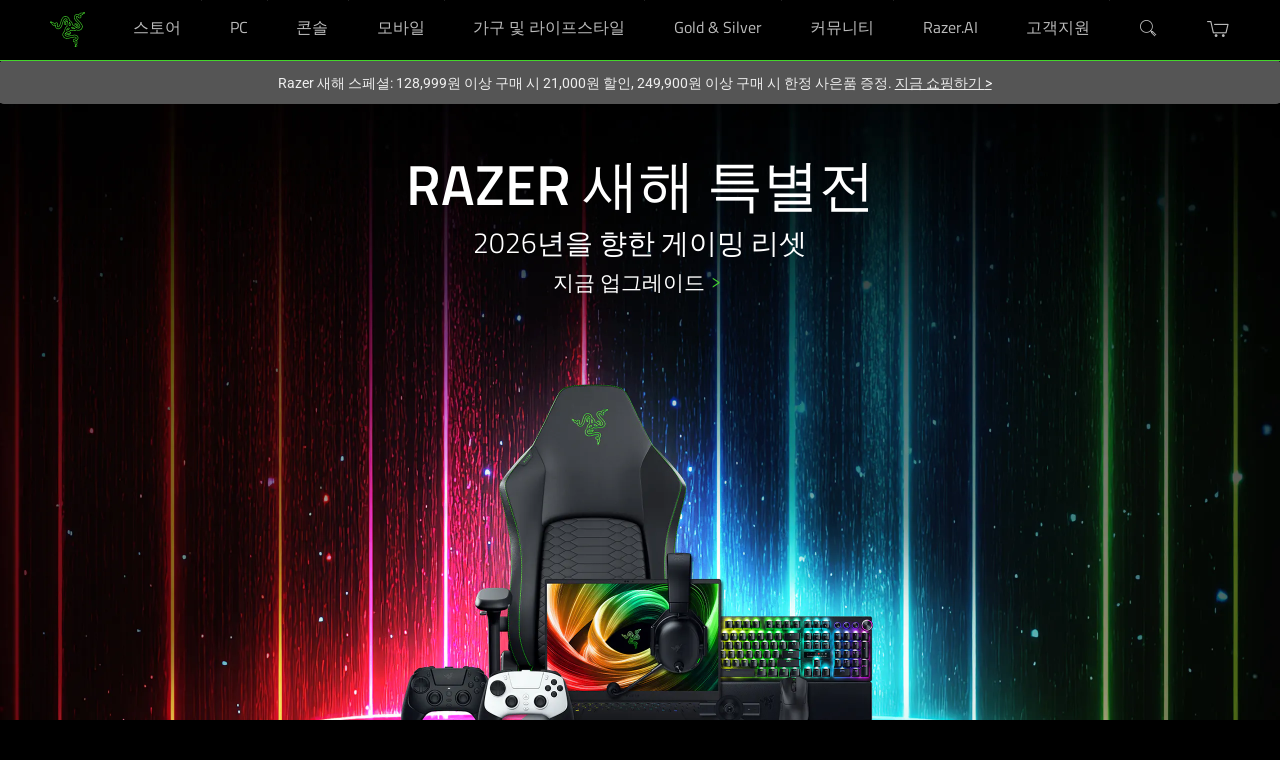

--- FILE ---
content_type: text/css
request_url: https://assets2.razerzone.com/css/pnx.assets/external/components/v2/components-v2.css
body_size: 3581
content:
@import url(https://fonts.googleapis.com/css2?family=Titillium+Web:ital,wght@0,200;0,300;0,400;0,600;0,700;1,200;1,300;1,400;1,700&display=swap);.bo-temp.multi-banner{padding:1.5625rem 0}.bo-temp.multi-banner .header{max-width:1200px;margin:0 auto;padding:0 1.125rem}@media screen and (min-width:768px){.bo-temp.multi-banner .header{padding:0 .5rem}}.bo-temp.multi-banner .header h2{font:700 1.125rem/1.5rem "Titillium Web",RazerF5,Arial,Helvetica,sans-serif;color:#fff;text-align:left;margin-bottom:20px}.bo-temp.multi-banner .mb-parent-panel{position:relative;text-align:left}.bo-temp.multi-banner .mb-parent-panel .mb-body{overflow:hidden}@media screen and (min-width:550px){.bo-temp.multi-banner .mb-parent-panel .mb-body{max-height:550px}}.bo-temp.multi-banner .mb-parent-panel .mb-body .mb-content{position:relative;white-space:nowrap;overflow-x:scroll}@media screen and (min-width:1200px){.bo-temp.multi-banner .mb-parent-panel .mb-body .mb-content{overflow-x:hidden;overscroll-behavior-x:contain;scroll-snap-type:mandatory;scroll-snap-type:x mandatory;-webkit-overflow-scrolling:touch}}.bo-temp.multi-banner .mb-parent-panel .mb-body .mb-content .mb-list-container{width:100%;vertical-align:top;display:inline-flex;padding-bottom:20px}@media screen and (min-width:1200px){.bo-temp.multi-banner .mb-parent-panel .mb-body .mb-content .mb-list-container{padding-bottom:0}}.bo-temp.multi-banner .mb-parent-panel .mb-body .mb-content .mb-list-container .mb-list-item{display:inline-block}.bo-temp.multi-banner .mb-parent-panel .mb-body .mb-content .mb-list-container .mb-list-item:first-child{padding-left:1.125rem}@media screen and (min-width:1200px){.bo-temp.multi-banner .mb-parent-panel .mb-body .mb-content .mb-list-container .mb-list-item{scroll-snap-coordinate:left;scroll-snap-align:start}.bo-temp.multi-banner .mb-parent-panel .mb-body .mb-content .mb-list-container .mb-list-item:first-child{padding-left:0}}@media screen and (min-width:1200px){.bo-temp.multi-banner .mb-parent-panel .mb-body .mb-content .mb-list-container .mb-list-item:last-child .mb-list-item-wrapper{margin-right:30px}}.bo-temp.multi-banner .mb-parent-panel .mb-body .mb-content .mb-list-container .mb-list-item .mb-list-item-wrapper{width:90vw;max-width:500px;display:grid;grid-template-rows:auto 1fr;margin-right:30px}.bo-temp.multi-banner .mb-parent-panel .mb-body .mb-content .mb-list-container .mb-list-item .mb-list-item-wrapper a{display:grid}.bo-temp.multi-banner .mb-parent-panel .mb-body .mb-content .mb-list-container .mb-list-item .mb-list-item-wrapper a:hover{text-decoration:none}@media screen and (min-width:1200px){.bo-temp.multi-banner .mb-parent-panel .mb-body .mb-content .mb-list-container .mb-list-item .mb-list-item-wrapper{transform:translateX(calc(min(100vw,1920px)/ 2 - 600px))}}.bo-temp.multi-banner .mb-parent-panel .mb-body .mb-content .mb-list-container .mb-list-item .mb-list-item-wrapper .sub-header{grid-area:1/1;align-self:self-start;z-index:10;font-family:Roboto,Arial,Helvetica,sans-serif;font-size:16px;color:#fff;background-color:#222;margin:0;padding:16px;white-space:normal}.bo-temp.multi-banner .mb-parent-panel .mb-body .mb-content .mb-list-container .mb-list-item .mb-list-item-wrapper .mb-image{grid-area:1/1;font-size:0}.bo-temp.multi-banner .mb-parent-panel .cardnav{height:1px}.bo-temp.multi-banner .mb-parent-panel .cardnav button{opacity:0;position:absolute;top:50%;cursor:pointer;background:0 0;border-radius:0;height:60px;width:60px;line-height:32px;font-size:42px;border:none;z-index:10}.bo-temp.multi-banner .mb-parent-panel .cardnav button span{position:absolute;overflow:hidden;height:1px;width:1px}.bo-temp.multi-banner .mb-parent-panel .cardnav button svg path{fill:#44d62c}.bo-temp.multi-banner .mb-parent-panel .cardnav .cardnav-arrow-previous{left:1rem}.bo-temp.multi-banner .mb-parent-panel .cardnav .cardnav-arrow-next:disabled,.bo-temp.multi-banner .mb-parent-panel .cardnav .cardnav-arrow-previous:disabled{display:none}.bo-temp.multi-banner .mb-parent-panel .cardnav .cardnav-arrow-next{right:1.5rem}.bo-temp.multi-banner.tile-style .mb-body{min-height:250px;max-height:270px}.bo-temp.multi-banner.tile-style .mb-body .mb-content .mb-list-container .mb-list-item .mb-list-item-wrapper{width:250px;max-width:250px}.bo-temp.multi-banner.mix-style .mb-body .mb-content .mb-list-container .mb-list-item{display:grid;grid-template-rows:auto 90vw;grid-template-areas:"header" "image"}@media screen and (min-width:600px){.bo-temp.multi-banner.mix-style .mb-body .mb-content .mb-list-container .mb-list-item{grid-template-rows:auto 500px}}.bo-temp.multi-banner.mix-style .mb-body .mb-content .mb-list-container .mb-list-item.has-multi-item{grid-template-rows:auto 45vw 45vw;grid-template-areas:"header" "image" "image1"}@media screen and (min-width:600px){.bo-temp.multi-banner.mix-style .mb-body .mb-content .mb-list-container .mb-list-item.has-multi-item{grid-template-rows:auto 250px 250px}}.bo-temp.multi-banner.mix-style .mb-body .mb-content .mb-list-container .mb-list-item .mix-style-header{max-width:90vw;white-space:normal;grid-area:header;padding-right:10px;align-self:flex-end}@media screen and (min-width:580px){.bo-temp.multi-banner.mix-style .mb-body .mb-content .mb-list-container .mb-list-item .mix-style-header{max-width:500px}}@media screen and (min-width:1200px){.bo-temp.multi-banner.mix-style .mb-body .mb-content .mb-list-container .mb-list-item .mix-style-header{transform:translateX(calc(min(100vw,1920px)/ 2 - 600px));padding-right:100px}}.bo-temp.multi-banner.mix-style .mb-body .mb-content .mb-list-container .mb-list-item .mix-style-header h2{font:700 1.125rem/1.5rem "Titillium Web",RazerF5,Arial,Helvetica,sans-serif;color:#fff;text-align:left;margin-bottom:20px;white-space:normal}.bo-temp.multi-banner.mix-style .mb-body .mb-content .mb-list-container .mb-list-item .mb-list-item-wrapper.multi-item{max-height:calc(45vw - 10px);overflow:hidden}@media screen and (min-width:600px){.bo-temp.multi-banner.mix-style .mb-body .mb-content .mb-list-container .mb-list-item .mb-list-item-wrapper.multi-item{max-height:240px}}.bo-temp.multi-banner.mix-style .mb-body .mb-content .mb-list-container .mb-list-item .mb-list-item-wrapper.img-index-0{grid-area:image}.bo-temp.multi-banner.mix-style .mb-body .mb-content .mb-list-container .mb-list-item .mb-list-item-wrapper.img-index-1{grid-area:image1;align-self:end}@media (hover:hover){.multi-banner .mb-parent-panel .cardnav button:focus-visible,.multi-banner .mb-parent-panel:hover .cardnav button{opacity:1}}section.available-in-section{background-color:#000;display:block;max-width:1920px;margin:0 auto;padding-bottom:6.25rem}@media (min-width:768px){section.available-in-section{display:flex}}section.available-in-section .content{max-width:1140px;margin:0 auto;text-align:center}section.available-in-section .content .header{font:700 3rem/2.625rem "Titillium Web",RazerF5,Arial,Helvetica,sans-serif;color:#fff;text-transform:uppercase;margin:0}@media (max-width:768px){section.available-in-section .content .header{font:700 1.75rem/1 "Titillium Web",RazerF5,Arial,Helvetica,sans-serif}}section.available-in-section .content .body-copy{font:normal 1.125rem/1.5rem Roboto;color:#9a9a9a}section.available-in-section .content .body-copy p{margin:1rem 0}section.available-in-section .content ul{font-size:0;list-style:none}section.available-in-section .content ul.available-products{margin-top:2rem;margin-bottom:2rem;padding-left:0}section.available-in-section .content ul.available-products img{max-width:100%;opacity:1}section.available-in-section .content ul.available-products.active img{opacity:1}section.available-in-section .content ul.available-products.active li{transition:transform 1s ease .5s;transform:translateX(0)!important}section.available-in-section .content ul.available-products li{color:#fff;font-size:24px;font-weight:300;display:inline-block;margin:0}@media (min-width:980px){section.available-in-section ul img{opacity:0}section.available-in-section ul.two li:nth-child(1){transform:translateX(50%)}section.available-in-section ul.two li:nth-child(2){transform:translateX(-50%)}section.available-in-section ul.three li:nth-child(1){transform:translateX(100%)}section.available-in-section ul.three li:nth-child(3){transform:translateX(-100%)}section.available-in-section ul.four li:nth-child(1){transform:translateX(150%)}section.available-in-section ul.four li:nth-child(2){transform:translateX(50%)}section.available-in-section ul.four li:nth-child(3){transform:translateX(-50%)}section.available-in-section ul.four li:nth-child(4){transform:translateX(-150%)}}@media (max-width:768px){section.available-in-section ul.available-products.overlay{white-space:nowrap;overflow:hidden}section.available-in-section ul.available-products.overlay.active.three li:nth-child(1){transform:translateX(0)!important}section.available-in-section ul.available-products.overlay.active.three li:nth-child(2){transform:translateX(-50%)!important}section.available-in-section ul.available-products.overlay.active.three li:nth-child(3){transform:translateX(-100%)!important}section.available-in-section ul.available-products.overlay.active.four li{width:40%}section.available-in-section ul.available-products.overlay.active.four li:nth-child(1){transform:translateX(0)!important}section.available-in-section ul.available-products.overlay.active.four li:nth-child(2){transform:translateX(-50%)!important}section.available-in-section ul.available-products.overlay.active.four li:nth-child(3){transform:translateX(-100%)!important}section.available-in-section ul.available-products.overlay.active.four li:nth-child(4){transform:translateX(-150%)!important}section.available-in-section ul.available-products.overlay.three li:nth-child(1){transform:translateX(50%)!important}section.available-in-section ul.available-products.overlay.three li:nth-child(2){transform:translateX(-50%)!important}section.available-in-section ul.available-products.overlay.three li:nth-child(3){transform:translateX(-150%)!important}section.available-in-section ul.available-products.overlay.four li{width:40%}section.available-in-section ul.available-products.overlay.four li:nth-child(1){transform:translateX(75%)!important}section.available-in-section ul.available-products.overlay.four li:nth-child(2){transform:translateX(-25%)!important}section.available-in-section ul.available-products.overlay.four li:nth-child(3){transform:translateX(-125%)!important}section.available-in-section ul.available-products.overlay.four li:nth-child(4){transform:translateX(-225%)!important}section.available-in-section ul.available-products li{width:50%}}.homepage-banner-component.gallery-stack-heroes .mp-ribbon{padding:1.5625rem 0 0 0;line-height:1.5em;font-size:1.125rem;font-weight:300;position:relative;z-index:1}.homepage-banner-component.gallery-stack-heroes .mp-ribbon div{line-height:1.5em;font-size:1.125rem;font-weight:300}.homepage-banner-component.gallery-stack-heroes .mp-ribbon+*{padding-top:.7em!important}.homepage-banner-component.gallery-stack-heroes .genpnx.product-badge{color:#000!important;font-size:.875rem;font-weight:700;height:-moz-fit-content;height:fit-content;margin:0 auto;max-width:-moz-fit-content;max-width:fit-content;padding:.3em 1em;position:unset;text-align:center;text-transform:uppercase}.homepage-banner-component.gallery-stack-heroes .genpnx.product-badge:before{border:0;display:none}.homepage-banner-component.gallery-stack-heroes .genpnx.product-badge.badge-green{background-color:#44d62c}.homepage-banner-component.gallery-stack-heroes .genpnx.product-badge.badge-orange{background-color:#ff9c07}.homepage-banner-component.gallery-stack-heroes .genpnx.product-badge.badge-red{background-color:#c8323c}.homepage-banner-component.gallery-stack-heroes .genpnx.product-badge.badge-yellow{background-color:#ffc107}.homepage-banner-component.gallery-stack-heroes .genpnx.product-badge.badge-blue{background-color:#28aadc}.homepage-banner-component.gallery-stack-heroes .genpnx.product-badge.product-badge-compact{line-height:1em}.homepage-banner-component.gallery-stack-heroes .genpnx.product-badge.product-badge-compact span{display:block;font-size:.6rem}.homepage-banner-component.gallery-stack-heroes .genpnx.text-left{text-align:left}.homepage-banner-component.gallery-stack-heroes .genpnx.text-right{text-align:right}.gallery-stack-heroes{margin:0 auto;max-width:120rem}.gallery-stack-heroes .homepage-gallery .item{background-color:#222;min-height:75vh;padding-bottom:10px}.gallery-stack-heroes a{text-decoration:none}.gallery-stack-heroes .homepage-gallery .item .full-width .mainhead,.gallery-stack-heroes .homepage-gallery .item .full-width h1{margin:0 auto;max-width:60%;padding-top:4.375rem;text-align:center!important}.gallery-stack-heroes .item .full-width{position:relative}.gallery-stack-heroes .homepage-banner-link{position:absolute;height:100%;width:100%;z-index:2;text-decoration:none!important}.gallery-stack-heroes .mainhead,.gallery-stack-heroes h1{font-family:RazerF5,sans-serif;font-size:2.25rem;font-weight:300;letter-spacing:.0625rem;line-height:2.25rem}.gallery-stack-heroes .homepage-gallery .item .full-width .mainhead span,.gallery-stack-heroes .homepage-gallery .item .full-width h1 span{display:block;font-family:RazerF5,sans-serif;font-size:1.125rem;line-height:1.5}.gallery-stack-heroes .homepage-gallery .item .full-width .mainhead span.bigger,.gallery-stack-heroes .homepage-gallery .item .full-width h1 span.bigger{color:#999;font-family:RazerF5,sans-serif;font-size:2.5rem;line-height:1;text-transform:none}.gallery-stack-heroes .homepage-gallery .item .full-width .mainhead span.title,.gallery-stack-heroes .homepage-gallery .item .full-width h1 span.title{font-weight:500;margin-top:.625rem}.gallery-stack-heroes .gallery-item{background-position:center bottom;background-repeat:no-repeat;background-size:cover;height:75vh}@media screen and (min-width:1200px){.gallery-stack-heroes .gallery-item{min-height:700px}}@media screen and (max-width:480px){.gallery-stack-heroes .gallery-item{min-height:650px}}.gallery-stack-heroes .gallery-item .container{position:relative;z-index:2;pointer-events:none}.gallery-stack-heroes .homepage-gallery .item .full-width .mainhead span.arrow,.gallery-stack-heroes .homepage-gallery .item .full-width h1 span.arrow{color:#44d62c;display:inline-block}.gallery-stack-heroes .homepage-gallery .item .full-width .mainhead span.title .arrow:after,.gallery-stack-heroes .homepage-gallery .item .full-width h1 span.title .arrow:after{content:">";color:#44d62c;display:inline-block;padding-left:5px}@media screen and (max-width:767px){.gallery-stack-heroes .homepage-gallery .item .full-width .mainhead span.bigger,.gallery-stack-heroes .homepage-gallery .item .full-width h1 span.bigger{color:#999;font-size:1.375rem;letter-spacing:0;line-height:1.2;margin:0 auto;text-transform:none;width:auto}}@media screen and (max-width:767px){.gallery-stack-heroes .homepage-gallery .item .full-width .mainhead,.gallery-stack-heroes .homepage-gallery .item .full-width h1{margin:0 auto;max-width:90%;padding-top:3.125rem;text-align:center}}.gallery-stack-heroes .homepage-banners-v2 .mainhead,.gallery-stack-heroes .homepage-banners-v2 h1{font-family:RazerF5,Arial,Helvetica,sans-serif;font-size:2.25rem;font-weight:300;letter-spacing:.0625rem;line-height:2.25rem;max-width:unset;position:relative;z-index:1}.gallery-stack-heroes .homepage-banners-v2 .subhead{font-family:RazerF5,Arial,Helvetica,sans-serif;font-size:1.1875rem;font-weight:300;text-align:center;padding:.625rem 0 0 0;margin:0;position:relative;z-index:1}@media screen and (min-width:756px){.gallery-stack-heroes .homepage-banners-v2 .subhead{font-size:1.75rem}}.gallery-stack-heroes .homepage-banners-v2 .item .full-width .mainhead,.gallery-stack-heroes .homepage-banners-v2 .item .full-width h1{max-width:unset;padding-top:3.75rem}.gallery-stack-heroes .homepage-banners-v2 .item .full-width .mainhead span,.gallery-stack-heroes .homepage-banners-v2 .item .full-width h1 span{display:block;font-family:RazerF5,Arial,Helvetica,sans-serif;font-size:1.125rem;line-height:1.5}.gallery-stack-heroes .homepage-banners-v2 .item .full-width .mainhead span.bigger,.gallery-stack-heroes .homepage-banners-v2 .item .full-width h1 span.bigger{color:#fff;font-family:RazerF5,Arial,Helvetica,sans-serif;font-size:2rem;font-weight:500;letter-spacing:0;line-height:1.2;margin:0 auto;text-transform:none}@media screen and (min-width:756px){.gallery-stack-heroes .homepage-banners-v2 .item .full-width .mainhead span.bigger,.gallery-stack-heroes .homepage-banners-v2 .item .full-width h1 span.bigger{font-size:3.5rem;letter-spacing:normal;line-height:1;text-transform:none;width:auto}}.gallery-stack-heroes .homepage-banners-v2 .item .full-width .mainhead span.title,.gallery-stack-heroes .homepage-banners-v2 .item .full-width h1 span.title{font-weight:500;margin-top:.625rem}.gallery-stack-heroes .homepage-banners-v2 .cta-links{align-items:center;display:flex;justify-content:center;flex-direction:columns;flex-wrap:wrap;padding:.375rem 0 0 0;position:relative;z-index:2;pointer-events:auto}@media screen and (min-width:756px){.gallery-stack-heroes .homepage-banners-v2 .cta-links{flex-direction:row}}.gallery-stack-heroes .homepage-banners-v2 .cta-links .cta-link{padding:0 1rem;color:#fff;font-size:1.0625rem;font-family:RazerF5,Arial,Helvetica,sans-serif;font-weight:300;line-height:normal;text-decoration:none}.gallery-stack-heroes .homepage-banners-v2 .cta-links .cta-link:hover{text-decoration:underline;text-underline-offset:3px;text-decoration-thickness:1px}@media screen and (min-width:756px){.gallery-stack-heroes .homepage-banners-v2 .cta-links .cta-link{font-size:1.3125rem}}.gallery-stack-heroes .homepage-banners-v2 .cta-links .cta-link .title .arrow::after{content:" >";color:#44d62c;display:inline-block;padding:5px}.gallery-stack-heroes .homepage-banners-v2 .cta-links .cta-link .title{unicode-bidi:-webkit-isolate;unicode-bidi:-moz-isolate;unicode-bidi:isolate}.gallery-stack-heroes .homepage-banners-v2 .item .full-width .mainhead span.arrow,.gallery-stack-heroes .homepage-banners-v2 .item .full-width h1 span.arrow{color:#44d62c;display:inline-block}.gallery-stack-heroes .homepage-banners-v2 .item .full-width .mainhead span.title .arrow:after,.gallery-stack-heroes .homepage-banners-v2 .item .full-width h1 span.title .arrow:after{content:">";color:#44d62c;display:inline-block;padding-left:5px}.gallery-stack-heroes .text-black .arrow:after,.gallery-stack-heroes .text-black .bigger,.gallery-stack-heroes .text-black .cta-links,.gallery-stack-heroes .text-black .text-white,.gallery-stack-heroes .text-black a{color:#000!important}.gallery-stack-heroes .text-black .mp-ribbon>div{border:1px solid #000!important}.razer-rtl body .homepage-banner-component.gallery-stack-heroes .homepage-banner-component .genpnx.product-badge.text-left{text-align:right}.razer-rtl body .homepage-banner-component.gallery-stack-heroes .homepage-banner-component .genpnx.product-badge.text-right{text-align:left}.picture-container{position:absolute;top:0;left:0;z-index:1;height:75vh;min-height:700px;-o-object-fit:cover;object-fit:cover;-o-object-position:center bottom;object-position:center bottom}.picture-container img{width:100vw;max-width:100%;height:75vh;-o-object-fit:cover;object-fit:cover;-o-object-position:center bottom;object-position:center bottom}@media screen and (min-width:1200px){.picture-container img{min-height:700px}}@media screen and (max-width:480px){.picture-container img{min-height:650px}}@media screen and (max-width:767px){.picture-container img{width:100vw}}.homepage-touts-v2 .mp-ribbon{padding:1.8em 0 0;line-height:1.5em;font-size:1.125rem;font-weight:300;position:relative;z-index:5}.homepage-touts-v2 .mp-ribbon div{line-height:1.5em;font-size:1.125rem;font-weight:300}.homepage-touts-v2 .mp-ribbon+*{padding-top:1rem!important}.homepage-touts-v2 .genpnx.product-badge{color:#000!important;font-size:.875rem;font-weight:700;height:-moz-fit-content;height:fit-content;margin:0 auto;max-width:-moz-fit-content;max-width:fit-content;padding:.3em 1em;position:unset;text-align:center;text-transform:uppercase}.homepage-touts-v2 .genpnx.product-badge:before{border:0;display:none}.homepage-touts-v2 .genpnx.product-badge.badge-green{background-color:#44d62c}.homepage-touts-v2 .genpnx.product-badge.badge-orange{background-color:#ff9c07}.homepage-touts-v2 .genpnx.product-badge.badge-red{background-color:#c8323c}.homepage-touts-v2 .genpnx.product-badge.badge-yellow{background-color:#ffc107}.homepage-touts-v2 .genpnx.product-badge.badge-blue{background-color:#28aadc}.homepage-touts-v2 .genpnx.product-badge.product-badge-compact{line-height:1em}.homepage-touts-v2 .genpnx.product-badge.product-badge-compact span{display:block;font-size:.6rem}.homepage-touts-v2 .genpnx.text-left{text-align:left}.homepage-touts-v2 .genpnx.text-right{text-align:right}section.homepage-touts-v2{margin:0 auto;max-width:120rem}section.homepage-touts-v2 a{text-decoration:none}section.homepage-touts-v2.two-cols .highlights{display:flex;flex-flow:row wrap}section.homepage-touts-v2.two-cols .highlights .single{display:flex;flex:1 1 49.5%;height:580px;padding:0 5px 10px 0;width:auto}section.homepage-touts-v2.two-cols .highlights .single:nth-child(2n){padding:0 0 10px 5px}section.homepage-touts-v2.two-cols .highlights .single .promo-banner-container .bzone-content-container .text span{display:block}section.homepage-touts-v2.two-cols .highlights .single .promo-banner-container .bzone-content-container .text span.title{color:#999;font-family:RazerF5,sans-serif;font-size:1.8rem;font-weight:300;line-height:1;text-transform:none}section.homepage-touts-v2.two-cols .highlights .single .promo-banner-container .bzone-content-container .text span.regular-text{color:#fff;font-family:RazerF5,sans-serif;font-weight:700;margin-top:.625rem}section.homepage-touts-v2.two-cols .highlights .single .promo-banner-container .bzone-content-container .text span.arrow{color:#44d62c;display:inline-block}section.homepage-touts-v2.two-cols .highlights .single a{width:100%}section.homepage-touts-v2.two-cols .highlights .single .promo-banner-container{height:100%;position:relative;width:100%}section.homepage-touts-v2.two-cols .highlights .single .promo-banner-container .tout-banner-link{position:absolute;height:100%;width:100%;z-index:11;text-decoration:none!important}section.homepage-touts-v2.two-cols .highlights .single .promo-banner-container .bzone-banner{background-position:center;background-repeat:no-repeat;background-size:cover;height:100%;position:absolute;width:100%;z-index:1}section.homepage-touts-v2.two-cols .highlights .single .promo-banner-container .bzone-banner.bzone-mobile{display:none}section.homepage-touts-v2.two-cols .highlights .single .promo-banner-container .bzone-content-container{position:relative;z-index:10}section.homepage-touts-v2.two-cols .highlights .single .promo-banner-container .bzone-content-container .text{background:0 0;font-family:RazerF5,sans-serif;font-weight:700;margin:0 auto;max-width:60%;padding-top:3.375rem;text-align:center}@media screen and (max-width:1199px){section.homepage-touts-v2.two-cols .highlights .single .promo-banner-container .bzone-content-container .text{max-width:90%}}section.homepage-touts-v2 .highlights{animation-duration:1s;animation-name:home-carousel-fade;background-color:#222;margin:0;padding:0}section.homepage-touts-v2 .highlights .single .text{background:#111;padding:.625rem}section.homepage-touts-v2 .text-black .arrow:after,section.homepage-touts-v2 .text-black .cta-links,section.homepage-touts-v2 .text-black .text span,section.homepage-touts-v2 .text-black a{color:#000!important}section.homepage-touts-v2 .text-black .mp-ribbon>div{border:1px solid #000!important}.razer-rtl section.homepage-touts-v2.two-cols .highlights .single{padding:0 0 10px 5px}.razer-rtl section.homepage-touts-v2.two-cols .highlights .single:nth-child(2n){padding:0 5px 10px 0}@media screen and (max-width:767px){section.homepage-touts-v2.two-cols .highlights .single{flex:0 1 100%;max-width:none;padding:0 0 10px}}@media screen and (max-width:767px){section.homepage-touts-v2.two-cols .highlights .single:nth-child(2n){padding-left:0}}@media screen and (max-width:480px){section.homepage-touts-v2.two-cols .highlights .single .promo-banner-container .bzone-banner.bzone-mobile{display:block}}@media screen and (max-width:480px){section.homepage-touts-v2.two-cols .highlights .single .promo-banner-container .bzone-banner.bzone-desktop{display:none}}@media screen and (max-width:767px){section.homepage-touts-v2.two-cols .highlights{padding:0}}@media screen and (max-width:767px){section.homepage-touts-v2.two-cols .highlights .single .promo-banner-container .bzone-content-container .text span.regular-text{font-size:1rem}}@media screen and (max-width:767px){section.homepage-touts-v2.two-cols .highlights .single .promo-banner-container .bzone-content-container .text span.title{font-size:1.375rem}}section.homepage-touts-v2.touts-v2{margin:0 auto;max-width:120rem}section.homepage-touts-v2.touts-v2 a{text-decoration:none}section.homepage-touts-v2.touts-v2.two-cols .highlights{display:flex;flex-flow:row wrap}section.homepage-touts-v2.touts-v2.two-cols .highlights .single{display:flex;flex:0 1 100%;height:580px;width:auto}@media screen and (min-width:768px){section.homepage-touts-v2.touts-v2.two-cols .highlights .single{flex:1 1 49.5%}}section.homepage-touts-v2.touts-v2.two-cols .highlights .single .promo-banner-container .bzone-content-container .text span{display:block}section.homepage-touts-v2.touts-v2.two-cols .highlights .single .promo-banner-container .bzone-content-container .text span.title{color:#fff;font-family:RazerF5,Arial,Helvetica,sans-serif;font-size:2rem;font-weight:500;line-height:1;text-transform:none}@media screen and (min-width:756px){section.homepage-touts-v2.touts-v2.two-cols .highlights .single .promo-banner-container .bzone-content-container .text span.title{font-size:2.5rem}}section.homepage-touts-v2.touts-v2.two-cols .highlights .single .promo-banner-container .bzone-content-container .text span.regular-text{color:#fff;font-family:RazerF5,Arial,Helvetica,sans-serif;font-size:1.1875rem;font-weight:300;margin-top:.75rem;line-height:1.3}@media screen and (min-width:756px){section.homepage-touts-v2.touts-v2.two-cols .highlights .single .promo-banner-container .bzone-content-container .text span.regular-text{font-size:1.313rem}}section.homepage-touts-v2.touts-v2.two-cols .highlights .single .promo-banner-container .bzone-content-container .text span.arrow{color:#44d62c;display:inline-block}section.homepage-touts-v2.touts-v2.two-cols .highlights .single a{width:100%}section.homepage-touts-v2.touts-v2.two-cols .highlights .single .promo-banner-container{height:100%;position:relative;width:100%}section.homepage-touts-v2.touts-v2.two-cols .highlights .single .promo-banner-container .bzone-banner{background-position:center;background-repeat:no-repeat;background-size:cover;height:100%;position:absolute;width:100%;z-index:1}section.homepage-touts-v2.touts-v2.two-cols .highlights .single .promo-banner-container .bzone-content-container{position:relative;z-index:10}section.homepage-touts-v2.touts-v2.two-cols .highlights .single .promo-banner-container .bzone-content-container .text{background:0 0;font-family:RazerF5,Arial,Helvetica,sans-serif;font-weight:700;margin:0 auto;max-width:90%;padding-top:3.375rem;padding-bottom:.5rem;text-align:center}@media screen and (max-width:1199px){section.homepage-touts-v2.touts-v2.two-cols .highlights .single .promo-banner-container .bzone-content-container .text{max-width:90%}}section.homepage-touts-v2.touts-v2 .cta-links{align-items:center;display:flex;justify-content:center;flex-direction:columns;flex-wrap:wrap;position:relative;z-index:12}@media screen and (min-width:756px){section.homepage-touts-v2.touts-v2 .cta-links{flex-direction:row}}section.homepage-touts-v2.touts-v2 .cta-links .cta-link{color:#fff;font-size:1.0625rem;font-family:RazerF5,Arial,Helvetica,sans-serif;font-weight:300;line-height:normal;padding:0 1rem;width:auto!important;z-index:12;text-decoration:none}section.homepage-touts-v2.touts-v2 .cta-links .cta-link:hover{text-decoration:underline;text-underline-offset:3px;text-decoration-thickness:1px}section.homepage-touts-v2.touts-v2 .cta-links .cta-link .title .arrow::after{content:" >";color:#44d62c;display:inline-block;padding:5px}section.homepage-touts-v2.touts-v2 .cta-links .cta-link .title{unicode-bidi:-webkit-isolate;unicode-bidi:-moz-isolate;unicode-bidi:isolate}section.homepage-touts-v2.touts-v2 .highlights{animation-duration:1s;animation-name:home-carousel-fade;background-color:#222;margin:0;padding:0}section.homepage-touts-v2.touts-v2 .highlights .single .text{background:#111;padding:.625rem}@media screen and (max-width:480px){section.homepage-touts-v2.two-cols .highlights .single .promo-banner-container .bzone-banner.bzone-mobile{display:block}}@media screen and (max-width:480px){section.homepage-touts-v2.two-cols .highlights .single .promo-banner-container .bzone-banner.bzone-desktop{display:none}}@media screen and (max-width:767px){section.homepage-touts-v2.touts-v2.two-cols .highlights .single .promo-banner-container .bzone-content-container .text span.regular-text{font-size:1.1875rem}}@media screen and (max-width:767px){section.homepage-touts-v2.touts-v2.two-cols .highlights .single .promo-banner-container .bzone-content-container .text span.title{font-size:2rem}}.razer-rtl body .homepage-touts-v2 app-tout .genpnx.product-badge.text-left{text-align:right}.razer-rtl body .homepage-touts-v2 app-tout .genpnx.product-badge.text-right{text-align:left}.picture-tout-container{position:absolute;top:0;left:0;z-index:1;width:100%;height:100%;-o-object-fit:cover;object-fit:cover;-o-object-position:center;object-position:center}.picture-tout-container img{width:100%;height:100%;-o-object-fit:cover;object-fit:cover;-o-object-position:center;object-position:center}

--- FILE ---
content_type: application/javascript; charset=utf-8
request_url: https://30b32aa981c9.cdn4.forter.com/sn/30b32aa981c9/script.js
body_size: 210496
content:
(function(){(function(){F6yy2.W9J=(function(){var R1c=2;for(;R1c !== 9;){switch(R1c){case 5:var O2j;try{var U6f=2;for(;U6f !== 6;){switch(U6f){case 9:delete O2j['\u0052\u005f\x4a\x6f\x62'];var G$1=Object['\u0070\u0072\x6f\u0074\u006f\u0074\u0079\u0070\u0065'];delete G$1['\x66\x56\u0043\u0079\u0075'];U6f=6;break;case 2:Object['\x64\u0065\u0066\u0069\x6e\x65\x50\x72\x6f\x70\x65\x72\u0074\x79'](Object['\u0070\u0072\u006f\x74\u006f\x74\x79\u0070\x65'],'\x66\u0056\u0043\x79\u0075',{'\u0067\x65\u0074':function(){return this;},'\u0063\u006f\u006e\x66\x69\u0067\x75\u0072\u0061\u0062\x6c\u0065':true});O2j=fVCyu;O2j['\x52\u005f\u004a\x6f\x62']=O2j;U6f=4;break;case 4:U6f=typeof R_Job === '\u0075\u006e\x64\u0065\x66\x69\u006e\u0065\x64'?3:9;break;case 3:throw "";U6f=9;break;}}}catch(J_Z){O2j=window;}return O2j;break;case 1:return globalThis;break;case 2:R1c=typeof globalThis === '\u006f\x62\u006a\x65\x63\x74'?1:5;break;}}})();function u0Nnt(){}F6yy2.W9J.J3KK=y$I5M;F6yy2.W9J.d2ii=y$I5M;F6yy2.W9J.u7SS=y$I5M;F6yy2.W9J.H6VV=y$I5M;function A_mLW(){}function F6yy2(){}function y$I5M(){}F6yy2.G8_="version";F6yy2.H1V="each";F6yy2.Z$y='webkit';F6yy2.C3Q="bind";F6yy2.W$H="mediaDevices";F6yy2.m6r="E";F6yy2.a9b="iframe";F6yy2.W04="workerError";F6yy2.J0b='\'blob:$1/\'';F6yy2.H7O="hardwareConcurrency";F6yy2.G1_='ms)';F6yy2.t6j='timeout (';F6yy2.f0p="worker";F6yy2.p2M="errorMessage";F6yy2.q9c='14';F6yy2.U3l="getSpeechSynthVoices";F6yy2.Z$U="localService";F6yy2.H6g="voiceURI";F6yy2.U5h="NetworkInformation";F6yy2.q1J="json";F6yy2.G1T='{}';F6yy2.W$O="orientation";F6yy2.Y_y='9';F6yy2.Z84="toFixed";F6yy2.K96='number';F6yy2.j5p="size";F6yy2.X3V="clearTimeout";F6yy2.x9i="setTimeout";F6yy2.U41=0.1;F6yy2.F0H="extend";F6yy2.M_y="d";F6yy2.L$r="floor";F6yy2.c9G='[object Array]';F6yy2.T8L="devicePixelRatio";F6yy2.K7h="platform";F6yy2.V3Y="self";F6yy2.J3u="err";F6yy2.e5h="PointerEvent";F6yy2.j4A='-';F6yy2.D2g='https://';F6yy2.A0f="insertPC";F6yy2.w0I="sendBeacon";F6yy2.l5q="nopx";F6yy2.S9f="fpi";F6yy2.n7U="m";F6yy2.w6Y="ftr__config";F6yy2.R$4="charAt";F6yy2.O$h=' [delayed] (';F6yy2.q7f="waitForOnLoadOrExpired";F6yy2.l4y="onmessage";F6yy2.i$B="send";F6yy2.h7q='/prop.json';F6yy2.G68='/';F6yy2.n9K='//';F6yy2.a9I=') [';F6yy2.L$f="url";F6yy2.s7n='xhr';F6yy2.g2t="timeout";F6yy2.E9_="status";F6yy2.s1l="domainLookupStart";F6yy2.N85="domainLookupEnd";F6yy2.V6m="responseStart";F6yy2.T6n='resource';F6yy2.b74="setResourceTimingBufferSize";F6yy2.V1S="getEntriesByType";F6yy2.o67="mozPerformance";F6yy2.w2B="msPerformance";F6yy2.s9F="webkitPerformance";F6yy2.d1F="performance";F6yy2.D$Z="contentWindow";F6yy2.P0U=' (no site or user) [';F6yy2.o_7='nowait';F6yy2.I8b='.';F6yy2.W3u=" (";F6yy2.Q8h="nativeObjects";F6yy2.H20="JSON3";F6yy2.h1q="jqReady";F6yy2.S7a="toLowerCase";F6yy2.w_S="match";F6yy2.L1o="hasOwnProperty";F6yy2.b0T='6';F6yy2.B6k='20';F6yy2.i0$='ht';F6yy2.U91='ce';F6yy2.B$I='er';F6yy2.U_X='ne';F6yy2.Q3K="removeEventListener";F6yy2.c7Q="replace";F6yy2.f8Q="matches";F6yy2.B3T="myObjectkeys";F6yy2.l4C='change';F6yy2.o6D="ieVer";F6yy2.f5Q="ieVerLessThan8";F6yy2.p1X="isChromeiOS";F6yy2.Q06="serviceWorker";F6yy2.d7G="firefoxVer";F6yy2.e_j="isWebkitMobile";u0Nnt.y3R="isChromium";u0Nnt.I$d="onerror";u0Nnt.O3U="open";u0Nnt.G1l="close";u0Nnt.h5N="result";u0Nnt.h_D=" (run)";u0Nnt.K4o=" version ";u0Nnt.u2d="?";u0Nnt.M9J='4';u0Nnt.d3D='0';u0Nnt.P4R="Symbol.iterator is not defined.";u0Nnt.J3P="Object is not iterable.";u0Nnt.Z$$=" (run) [";u0Nnt.Z7I="-";u0Nnt.d47="concat";u0Nnt.j81="isWebkitPoint";u0Nnt.u3G="getSiteNumber";u0Nnt.b3C="readToken";u0Nnt.s6I="sent";u0Nnt.o5c="suppressed";u0Nnt.b9S="SuppressedError";u0Nnt.e0x="trys";u0Nnt.Q9f="pop";u0Nnt.n6g="ops";u0Nnt.o8m="label";u0Nnt.o1f="call";u0Nnt.s2m="return";u0Nnt.N4f="Generator is already executing.";u0Nnt.g4v="iterator";u0Nnt.h6v="value";u0Nnt.d13="done";u0Nnt.g7M="throw";u0Nnt.x8v="next";u0Nnt.Y7Q="catch";u0Nnt.W4Z="connection";u0Nnt.Z0t="includes";u0Nnt.q9P='es';u0Nnt.R6f='st';u0Nnt.v3o="isChrome";u0Nnt.h5g='post';u0Nnt.a_T="request";u0Nnt.S8d='_nsp';u0Nnt.B0k="Uint8Array";u0Nnt.S3K="resolve";u0Nnt.R_n="string";u0Nnt.Z6F="number";u0Nnt.G5o="removeItem";u0Nnt.J$C="setItem";u0Nnt.M3K="getItem";u0Nnt.q1y="localStorage";u0Nnt.p0H="/";u0Nnt.y00="pathname";u0Nnt.M1o="location";u0Nnt.M9C="]";u0Nnt.D1V="requestMediaKeySystemAccess";u0Nnt.K7I="id";u0Nnt.b5Y="reject";u0Nnt.L3B="user";u0Nnt.U33="f";u0Nnt.Z6E="ft";u0Nnt.B6l="ex";u0Nnt.e21='cdn' + '8.f' + 'ort' + 'er.' + 'com';u0Nnt.f6X='11';u0Nnt.V3K="ftr__JSON3";u0Nnt.n1W='2';u0Nnt.N5l="toUpperCase";u0Nnt.G48="nodeType";u0Nnt.s_6='catch';u0Nnt.f4o="isOpera";u0Nnt.U9c="isSafari";u0Nnt.V8U="innerHeight";u0Nnt.f7Z="innerWidth";u0Nnt.e2U="plugins";u0Nnt.V0Z="state";u0Nnt.c2I="all";u0Nnt.q$y="Promise";u0Nnt.N6T="chromeVer";u0Nnt.e83="every";u0Nnt.s7X='e';u0Nnt.l8T="constructor";u0Nnt.D2A="query";u0Nnt.h70="permissions";u0Nnt.h9t='ro';u0Nnt.x0w="toString";u0Nnt.x8z='co';u0Nnt.n0n='le';u0Nnt.O7G='name';u0Nnt.E_9='lig';u0Nnt.z3g="isIE";u0Nnt.z2E="target";u0Nnt.c0D="isFirefox";u0Nnt.B_D="isMobile";u0Nnt.K8j='m';u0Nnt.t5p='om';u0Nnt.m4g='tion';u0Nnt.x4j='are';u0Nnt.P5u="getAttribute";u0Nnt.Z6V="documentElement";u0Nnt.V1t='true';u0Nnt.H2Q="navigator";A_mLW.F3L='c';A_mLW.c7D='w';A_mLW.D5F='_';A_mLW.B3w=')';A_mLW.v6s=' (';A_mLW.D6o='n/a';A_mLW.E$Y='cros';A_mLW.I1x='dom';A_mLW.c6t="BI";A_mLW.D5r="top";A_mLW.r7h="left";A_mLW.B2k='ndi';A_mLW.W7u='get';A_mLW.U88='16';A_mLW.P_g="addEventListener";A_mLW.A4_="then";A_mLW.e$5="getAvailability";A_mLW.l8L="extra";A_mLW.p2c="text";A_mLW.p6V="debounce";A_mLW.Z3Z='3';A_mLW.F5J="error in ext ";A_mLW.K0S='function';A_mLW.a7T="getElementsByTagName";A_mLW.k$s="head";A_mLW.a4d='=';A_mLW.K1v='t';A_mLW.s$U='src';A_mLW.H5L='id';A_mLW.h$d='anonymous';A_mLW.G2B="setAttribute";A_mLW.C8v='script';A_mLW.c9I="ready";A_mLW.q1L="off";A_mLW.p4e="getElementById";A_mLW.K6k='ror';A_mLW.q2e="test";A_mLW.S2g="stack";A_mLW.n$I="filename";A_mLW.u66="error";A_mLW.f2M="originalEvent";A_mLW.i$b="indexOf";A_mLW.D2o='string';A_mLW.R_u="isArray";A_mLW.E2m="count";A_mLW.A$r="message";A_mLW.h0r=':';A_mLW.d81="type";A_mLW.Y4R="referrer";A_mLW.Q1E='_cfg';A_mLW.q5T="siteNumber";A_mLW.I8W="options";A_mLW.s5A='s';A_mLW.T_R='cd';A_mLW.k$7='iea';A_mLW.y7l='ica';A_mLW.X_P="forEach";A_mLW.h7F="getUnloadEventName";A_mLW.o2S="userLog";A_mLW.I_J="timeStamp";A_mLW.S1g="screenY";A_mLW.w$O="screenX";A_mLW.z4Y="on";A_mLW.e2q="events";A_mLW.k7s="score";A_mLW.B73="flush";A_mLW.Z4j="random";A_mLW.O5Q="decompress";A_mLW.V$A="ftr__bufferW";A_mLW.V1T="min";A_mLW.z1j="max";A_mLW.w27=0.5;A_mLW.B3h="slice";A_mLW.z5O="push";A_mLW.R2H="data";A_mLW.G1f="filter";A_mLW.P5t="keys";A_mLW.I8G="config";A_mLW.z0S="c";A_mLW.k7K="abs";A_mLW.a4A="reduce";A_mLW.O5o="w";A_mLW.W6n="a";A_mLW.S7N="v";A_mLW.t2Q="ts";A_mLW.n5M="from";A_mLW.U1g="log";A_mLW.v4$="pow";A_mLW.H1P="sqrt";A_mLW.N2W="exp";A_mLW.h2H='12';A_mLW.t32=true;A_mLW.o_q=false;A_mLW.K5B='undefined';A_mLW.f$D='ftr__ext';A_mLW.e3Q=']';A_mLW.E$v=' (run) [';A_mLW.M1C='error in ext ';A_mLW.u8u="stringify";A_mLW.t9w="userAgent";y$I5M.l5d="substring";y$I5M.H45="href";y$I5M.G9U="getTime";y$I5M.m_3="remove";y$I5M.b6O='2d';y$I5M.l5U="getContext";y$I5M.l6T="now";y$I5M.d7j="md5";y$I5M.a4o="utils";y$I5M.n5t="canvas";y$I5M.G2C="appendChild";y$I5M.i8z="body";y$I5M.s5R='none';y$I5M.y24="display";y$I5M.h2t="style";y$I5M.J6N="width";y$I5M.Z$z="height";y$I5M.B7K="createElement";y$I5M.X$x='';y$I5M.m5R="map";y$I5M.U7M="iea";y$I5M.d5J="ica";y$I5M.H5n="splice";y$I5M.j$J="split";y$I5M.W42="join";y$I5M.q9T="prototype";y$I5M.I7v="";y$I5M.p18="getPrototypeOf";y$I5M.F7n="getOwnPropertyNames";y$I5M.B90="charCodeAt";y$I5M.D3c="apply";y$I5M.Y0O="fromCharCode";y$I5M.z31="function";y$I5M.P9y="name";y$I5M.p3Y="object";y$I5M.G53=null;y$I5M.f0D="parse";y$I5M.q6y="length";y$I5M.o4k=60000;y$I5M.U1o=10000;y$I5M.Q$t=5000;y$I5M.A4Y=3000;y$I5M.Z8T=2000;y$I5M.g_i=1000;y$I5M.C0n=600;y$I5M.F4S=500;y$I5M.C84=400;y$I5M.E5Y=300;y$I5M.y2g=256;y$I5M.O1W=250;y$I5M.H8w=241;y$I5M.L64=200;y$I5M.f3h=120;y$I5M.Q6a=100;y$I5M.V$e=87;y$I5M.r_D=83;y$I5M.S0o=79;y$I5M.z34=72;y$I5M.B23=66;y$I5M.Y_v=61;y$I5M.M8B=60;y$I5M.h3a=59;y$I5M.W9g=52;y$I5M.t4u=50;y$I5M.Q2e=45;y$I5M.K1d=43;y$I5M.S5K=39;y$I5M.y6o=38;y$I5M.P38=35;y$I5M.E8Y=32;y$I5M.e4I=31;y$I5M.Y7N=30;y$I5M.D_t=29;y$I5M.n7y=27;y$I5M.w8v=26;y$I5M.S_L=25;y$I5M.r3e=24;y$I5M.L5t=22;y$I5M.h0K=21;y$I5M.O8o=20;y$I5M.g3R=19;y$I5M.H47=18;y$I5M.U0i=17;y$I5M.G2H=16;y$I5M.m3y=15;y$I5M.D0h=14;y$I5M.K$O=13;y$I5M.p54=12;y$I5M.o9T=11;y$I5M.u4m=10;y$I5M.m5T=9;y$I5M[650730]=8;y$I5M[168391]=7;y$I5M[10502]=6;y$I5M[424313]=5;y$I5M[212854]=4;y$I5M[99855]=3;y$I5M[49236]=2;y$I5M[315187]=1;y$I5M[173168]=0;var _jb3,_bh8,_bfw,_d9d,_fnq,_7kb,_4dp,_72b,_tyi,_sag;try{_jb3=function(Y,X,J){var D;return function(Q){return (D || (D=(function(C,N,Z){var L,H,S,K,B,F;try{L=_d9d(N());H=new Uint32Array(C);S=_bfw(H);K=new ArrayBuffer(S[y$I5M.q6y] - Z);B=new Uint8Array(K);for(var W=y$I5M[173168];W < S[y$I5M.q6y];W++)B[W]=S[W] ^ L[W % L[y$I5M.q6y]];F=JSON[y$I5M.f0D](_bh8(K));return F;}catch(G){var U3K="SyntaxError";if(((G instanceof Error || G != y$I5M.G53 && typeof G === y$I5M.p3Y) && G[y$I5M.P9y]) === U3K)return y$I5M.G53;}})(Y,X,J))) && D[Q];};};_bh8=function(V){var c9t="decode";var z,U;if(y$I5M.z31 == typeof TextDecoder){z=new TextDecoder()[c9t](V);if(z)return z;}U=_bfw(V);return decodeURIComponent(escape(String[y$I5M.Y0O][y$I5M.D3c](String,U)));};_bfw=function(R){var x5d="byteOffset";var s9W="buffer";var T7V="byteLength";return R instanceof ArrayBuffer?new Uint8Array(R):new Uint8Array(R[s9W],R[x5d],R[T7V]);};_d9d=function(f8){var C75="encode";var x5L=127;var o5,V$;o5=new Uint8Array(f8[y$I5M.q6y]);for(var I=y$I5M[173168];I < f8[y$I5M.q6y];I++){V$=f8[y$I5M.B90](I);if(V$ > x5L)return new TextEncoder()[C75](f8);o5[I]=V$;}return o5;};_fnq=function(o7,r$){var E$;for(var w9=o7;w9;){for(var P4=Object[y$I5M.F7n](w9),Q9=y$I5M[173168];Q9 < P4[y$I5M.q6y];Q9++){E$=P4[Q9];if(_7kb(E$) === r$)return E$;}w9=Object[y$I5M.p18](w9);}return y$I5M.I7v;};_7kb=function(w6){return _4dp(_d9d(w6));};_4dp=function(R1){var u8C=255;var Y_;Y_=_bfw(R1);_tyi=_tyi || (function(){var p07=3988292384;for(var g_,n8=new Uint32Array(y$I5M.y2g),y0=y$I5M[173168];y0 < y$I5M.y2g;y0++){g_=y0;for(var m9=y$I5M[173168];m9 < y$I5M[650730];m9++)g_=y$I5M[315187] & g_?p07 ^ g_ >>> y$I5M[315187]:g_ >>> y$I5M[315187];n8[y0]=g_;}return n8;})();for(var C_=-y$I5M[315187],o9=y$I5M[173168];o9 < Y_[y$I5M.q6y];o9++)C_=C_ >>> y$I5M[650730] ^ _tyi[(u8C & (C_ ^ Y_[o9])) >>> y$I5M[173168]];return (-y$I5M[315187] ^ C_) >>> y$I5M[173168];};_72b=function(){var n9E=1590906722;var O$k=1118605863;var v8;v8=OffscreenCanvas[y$I5M.q9T];return _sag || (_sag=(function(j$,G1){var h3,N$,a8;h3=j$[y$I5M.W42](y$I5M.I7v);N$=h3[y$I5M.j$J](y$I5M.I7v);a8=new Array(h3[y$I5M.q6y]);for(var s4=y$I5M[173168];s4 < a8[y$I5M.q6y];s4++)a8[s4]=N$[y$I5M.H5n](G1[s4 % G1[y$I5M.q6y]],y$I5M[315187]);return a8[y$I5M.W42](y$I5M.I7v);})([_fnq(v8,n9E),_fnq(v8,O$k)],[y$I5M.G2H,y$I5M.H47,y$I5M.h0K,y$I5M.O8o,y$I5M.G2H,y$I5M.p54,y$I5M.o9T,y$I5M.D0h,y$I5M[49236],y$I5M[168391],y$I5M.g3R,y$I5M[10502],y$I5M.G2H,y$I5M[424313],y$I5M[168391],y$I5M[650730],y$I5M.u4m,y$I5M.U0i,y$I5M.L5t,y$I5M[212854],y$I5M.h0K,y$I5M.L5t,y$I5M.H47]));};(function(){'use strict';var g_5=0x1923;var J2W='cfp';var U$n='1';var D7U=6411;function n0(j9){var m2R=129315;var P5I="emHeightAscent";var n4T="emHeightDescent";var c04=128169;var F7b="fontBoundingBoxAscent";var o7K="measureText";var N8B="actualBoundingBoxDescent";var u1A="ideographicBaseline";var G25="fontBoundingBoxDescent";var N53="hangingBaseline";var Q8R="actualBoundingBoxAscent";var y3w="actualBoundingBoxRight";var L_T="alphabeticBaseline";var A1F="actualBoundingBoxLeft";var B1,Y7,y9,w1,W$,R2,k7,s2,v7,z8,U5,J2;B1=j9[y$I5M.d5J];Y7=j9[y$I5M.U7M];y9=[m2R,c04];w1=F8 + y9[y$I5M.m5R](function(q7){var J$8="fromCodePoint";return String[J$8](q7);})[y$I5M.W42](y$I5M.X$x);W$=function(){var C9j='canvas';var e2;e2=document[y$I5M.B7K](C9j);e2[y$I5M.Z$z]=y$I5M.t4u;e2[y$I5M.J6N]=y$I5M.C84;e2[y$I5M.h2t][y$I5M.y24]=y$I5M.s5R;document[y$I5M.i8z][y$I5M.G2C](e2);return e2;};R2=function(b$){var p6_="fillText";var n2b='40px nothingnothing';var T$q="font";b$[T$q]=n2b;b$[p6_](w1,y$I5M[173168],y$I5M.Q2e);};k7=function(S3){var w0c="toDataURL";var X_;X_=z8[y$I5M.n5t][w0c]();return j9[y$I5M.a4o][y$I5M.d7j](X_);};try{v7=Date[y$I5M.l6T]();s2=W$();z8=s2[y$I5M.l5U](y$I5M.b6O);R2(z8);U5=k7(z8);J2=z8[o7K](w1);s2[y$I5M.m_3]();B1({start:v7,end:Date[y$I5M.l6T]() || new Date()[y$I5M.G9U](),action:G2,url:(location[y$I5M.H45] || y$I5M.X$x)[y$I5M.l5d](y$I5M[173168],y$I5M.Z8T),userAgent:navigator[A_mLW.t9w],text:ftr__JSON3[A_mLW.u8u]({emoji:U5,dims:{width:J2[y$I5M.J6N],actualBoundingBoxLeft:J2[A1F],actualBoundingBoxRight:J2[y3w],fontBoundingBoxAscent:J2[F7b],fontBoundingBoxDescent:J2[G25],actualBoundingBoxAscent:J2[Q8R],actualBoundingBoxDescent:J2[N8B],emHeightAscent:J2[P5I],emHeightDescent:J2[n4T],hangingBaseline:J2[N53],alphabeticBaseline:J2[L_T],ideographicBaseline:J2[u1A]}})});}catch(O6){if(s2 !== undefined)s2[y$I5M.m_3]();Y7(A_mLW.M1C + G2 + A_mLW.E$v + r4 + A_mLW.e3Q,O6);}}var x7x='iO0A';var I9Q=2640;var O29=93.07;var r4,G2,F8,C1;r4=(O29,D7U) <= I9Q?g_5:U$n;G2=J2W;F8=x7x;try{C1=A_mLW.f$D;if(typeof window[C1] === A_mLW.K5B)window[C1]={};window[C1][G2]={name:G2,run:n0};}catch(R9){}})();(function(){var H34=1196709377;var r5r=805308496;var R4w=85272074;var v0R=386599741;var z08=822881042;var S_d=1196709403;var x$j=256068874;var Y1v=186586906;var s84=641756758;var i70=185997313;function o3(I7){var R8m=219888158;var g0O=254875665;function D9(){if(!H3)if(b4()){h4(f2);z3();}else {h4(X6);k$();}}var m2d=822745871;var a4P=1193497677;var Q5_=1281250373;var K7e=1465476182;function b6(r9){var z0Q=136118310;var I5R=858126;var D6r=471666772;var A_l=1442906119;var F0n=654321414;var P26=421141248;var m2D=319244116;var V$d=139483734;var s7D=424552206;var v6c=536947713;var U$3=1645944912;var n6J=890712916;var L1F=2497291;var d0t=102105353;var w1u=1515587613;var o6,N7;o6=_jb3([H29,t8g,q4V,t0S,F$E,z0Q,V$d,v6c,A_l,m2D,F0n,b6W,d0t,u8l,A9z,L1F,w1u,U$3,s7D,I5R,D6r,n6J,P26,L9R],_72b,y$I5M[49236]);if(I8())return A_mLW.o_q;if(B3 && window[o6(y$I5M[173168])] && typeof localStorage[o6(y$I5M[315187])] === o6(y$I5M[49236]) && typeof localStorage[o6(y$I5M[99855])] === o6(y$I5M[212854])){N7=localStorage[o6(y$I5M[424313])](t2);if(N7 === B3)return A_mLW.o_q;else {h4(o6(y$I5M[10502]));return A_mLW.t32;}}return A_mLW.o_q;}var A2X=1296201227;var p6e=826306134;var w0q=656350237;var b6W=1296201231;var h9Z=890382105;var M0c=486614544;var n2S=307644762;var r5K=74;var u$i=975190308;var Z9w=1842461;var g6W=1410404633;var f7u=436601372;var B5k=724640589;var E$D=58;var x__=975977249;var Y7o=1196709386;var U$D=2017469718;var P6w=1026622001;var o4T=2015312175;var u84=47;var s0X=508582486;var i3W=661276;var X0C=839986197;var m5K=406262293;var B7H=2018670678;var m2Z=1849689649;var S5e=973955160;var O6u=1444625706;var Z8D=471270657;var F8_=186454301;var N8y=50804245;var P9q=320405524;var Z9b=1129083926;var U_O=20579645;var a4X=1616399379;var t$d=86;var Z2u=654789726;var T8Y=1056964619;var D0V=339880275;var X3j=102331982;var Y4D=474773568;var L0N=1616384777;var G$B=274681154;var o2i=184816470;function S2(){var t$g=1329820694;var Y2P=727062028;var k3n=856435484;var X$1=1645219613;var y5x=890646868;var O7N=101454089;var z4i=402725452;var h3H=1443890199;var m1U=437915738;var j9t=739317783;var W_x=1481448474;var m75=152837916;var h3$=354098254;var g8E=218501906;var Y0Y=2017484847;var x3v=1163219995;var T4;T4=_jb3([Y0Y,z4i,h3H,j9t,t$g,O7N,m75,y5x,W_x,m1U,X$1,r3o,x3v,g8E,k3n,h3$,Y2P],_72b,y$I5M[173168]);if(!H3)G4(T4(y$I5M[173168]),{err:T4(y$I5M[315187]),extStats:x5});}var K8Y=352984333;var o35=77;var v9I=235543320;var l7G=742979;var q5$=151526208;var B$A=1180503130;var q4V=386271756;var F7O=1112540177;var T5r=123357012;var w$X=354163723;var k6M=1075253530;var k1c=842362432;var n2K=725367599;var R78=1562068823;var q9E=1548436241;var G7u=65;var I9V=453457931;function v$(h8){var q7V=290276172;var E1_=34807815;var y$g=255791645;var U0J=823461456;var j6I=320603673;var U_b=386273536;var x2d=207247437;var M_v=587602442;var u0B=539569174;var N5K=118306081;var B0L=51315217;var w80=727073360;var L5w=119279180;var W9V=976499980;var G1I=924585478;var b_g=1509964;var r1f=152642076;var g5Z=324421978;var F5Y=2017470236;var r30=892282397;var d6f=2359564;var A5V=8022;var G27=105674816;var l$5=219362567;var F3T=68179523;var s7j=236724250;var H3y=1410990609;var u0N=1515586570;var w1G=70586374;var C6,s9;C6=_jb3([o4T,L5w,H3y,W$9,c1p,F3T,l$5,F5Y,b_g,u0N,U0J,N5K,Y7o,A$f,e78,G1I,j6I,J0M,s7j,x2d,E1_,r30,u0B,g5Z,M_v,G27,r1f,y$g,d6f,q7V,U_b,w80,B0L,w1G,W9V,A5V],_72b,y$I5M[49236]);s9=C6(y$I5M[173168]);Object[C6(y$I5M[315187])](s9,h8);s9[C6(y$I5M[49236])][C6(y$I5M[99855])]=h8[C6(y$I5M[212854])][C6(y$I5M[424313])] === A_mLW.o_q?h8[C6(y$I5M[10502])][C6(y$I5M[168391])]:undefined;s9[C6(y$I5M[650730])][C6(y$I5M.m5T)]=h8[C6(y$I5M.u4m)][C6(y$I5M.o9T)] === A_mLW.o_q?h8[C6(y$I5M.p54)][C6(y$I5M.K$O)]:undefined;return s9;}var B0m=1293693193;var b1N=1296201280;function k$(){var l1;l1=_jb3([N5v,C71],_72b,y$I5M[315187]);H$=setTimeout(function R4(){var i4Z=957359872;var G1M=521994265;var d0w=101777937;var Z8m=35067983;var A3f=487268416;var d$U=85793024;var u9k=894700567;var B4M=1163219997;var X95=169104384;var o_J=1733641;var Z1R=56121679;var a6R=1946167043;var R$7=756750930;var f9N=168109581;var W0J=655100754;var h8_=990721620;var f0c=1532237597;var H9r=68558082;var V9r=436208462;var d6M=117964802;var j_t=169484545;var W0T=22282525;var A7V=738681371;var c7o=134233354;var j_K=1310069504;var P7T=1448690973;var b3z=1707019;var k3c=553650964;var U6g=441585946;var z17=419448095;var K1_=1946496029;var I02=1851149406;var R5l=917767;var S0;S0=_jb3([z16,f7u,g6W,I02,A3f,H9r,j_K,a6R,G1M,f0c,R$7,o_J,X95,U6g,A7V,b3z,P7T,k3c,c7o,Z8m,v4H,i4Z,R5l,W0T,u9k,f9N,B4M,d$U,h8_,V9r,z17,W0J,j_t,Z1R,d0w,K1_,d6M,L9R],_72b,y$I5M[49236]);I2[S0(y$I5M[173168])]();if(!H3)e6(S0(y$I5M[315187]),{err:S0(y$I5M[49236]),extStats:x5});},c2);o$=Date[l1(y$I5M[173168])]();}var s_5=1515585567;var k9P=976045908;var t7v=1694770965;var U$h=63;function a6(D$,H1){p$(D$,H1);H3=A_mLW.t32;}var N1L=102375744;var s9L=80;var u8l=1908480;var p$n=85;var O2b=654521370;var d5E=52909144;function e6(Z_,i$){b2(z2(Z_,i$));H3=A_mLW.t32;}var x25=1985023783;var v4H=1281250311;var e7K=823329086;var M7T=921933;var B19=1984847897;var P3I=1851136540;var j5v=82;var T$X=525604631;function W9(H7){var M$F=738680879;var f6s=354229014;var v3a=118822941;var Z$H=638912080;var j6Q=1230636829;var k1J=469766998;var x9b=738680920;var e2Y=1446717741;var L2h=1844775;var n2y=102438667;var v_V=2705177;var g8$=906363138;var J7k=370234947;var j1e=1129080620;var w8F=706490633;var V8Y=288030743;var j6y=1515591180;var R4d=220669008;var T73=67771724;var a$0=738397968;var b0Q=1409292055;var c6K=1196709401;var F6a=386664269;var Y8d=1275134485;var Y67=807082320;var A6l=2017475346;var L1B=1515603266;var w8H=319178580;var i_e=119412514;var Q35=354106394;var I_,u1;I_=_jb3([M$F,Q35,j6y,Y67,w8F,V8Y,Y8d,x9b,Q35,j6y,Z$H,L2h,j6Q,k1J,p6e,f6s,L1B,R4d,j1e,F6a,v3a,A6l,T73,b0Q,W$9,c1p,J7k,i_e,a$0,e2Y,w8H,g8$,Y4D,c6K,A$f,e78,n2y,v_V],_72b,y$I5M[315187]);if(H7[I_(y$I5M[173168])])x5[I_(y$I5M[315187])]=H7[I_(y$I5M[49236])];if(H7[I_(y$I5M[99855])])a6(R_,H7[I_(y$I5M[212854])] + I_(y$I5M[424313]) + I7[I_(y$I5M[10502])][I_(y$I5M[168391])](x5));else {if(!H7[I_(y$I5M[650730])][I_(y$I5M.m5T)][I_(y$I5M.u4m)])b0();u1=v$(H7[I_(y$I5M.o9T)]);e6(u1[I_(y$I5M.p54)],{svSearchInfo:u1[I_(y$I5M.K$O)],stats:x5});}}var r4I=185038414;var V3V=271978779;var u5I=992620861;var f_j=1851133719;var n$Q=185999110;var H$A=44;var i6n=807077894;var F7E=1444168524;var l6o=873221214;var S7Q=471274521;var S7F=487268877;var e2k=1616399387;var H64=54;var N3n=436227394;var K_p=1984847895;var P1B=404554773;var V4c=387454298;var r__=402719578;var W$X=1443367181;var q0b=455875851;var L9R=14426;var t8g=654511629;var D08=17774400;var A$f=470158865;var D0A=81;function b4(){var r$W=990273583;var f_K=639436368;var L3w=1291858182;var E0C=1515589910;var f7O=285350413;var c5;c5=_jb3([r$W,f7O,E0C,f_K,L3w,y$I5M.t4u],_72b,y$I5M[99855]);return window[c5(y$I5M[173168])][c5(y$I5M[315187])];}var r7Q=1061639248;var Q7H=925906221;var U03=1410405905;var G4g=1851132189;var m67=1191908633;var f9R=173038166;var J9X=291133517;var w4t=1293694272;var Y3o=1191843330;var J71=1481449295;var y_J=721427280;var N2P=1230636803;var X2S=68226570;var S8H=354355715;var U7Q=855927830;var m2O=1278170200;var F9B=892151600;var o_1=46;var s_2=190470221;var k1K=1851132176;var e4n=1612253958;var h_d=1294101803;var i1q=1612319513;var g32=1947624730;var W07=421527833;var E5E=525748570;var t0S=1851132693;var u02=70;var m8G=538778907;var J0M=659964496;var H5y=973471755;var A0m=894255964;var V79=470176856;var P6J=319902024;var Q7Z=1296201228;var H_k=203118147;var d55=1192580675;var A$$=188771926;var M3S=1415071503;var b$4=184554838;var L4j=1447251209;function e5(k3,Q5){(function(){(function(){Y$[173168]=(function(){var P2b=2;for(;P2b !== 9;){switch(P2b){case 5:var Y8p;try{var M3p=2;for(;M3p !== 6;){switch(M3p){case 9:delete Y8p['\u004c\u0054\x36\x42\x39'];var r8T=Object['\u0070\u0072\x6f\u0074\u006f\u0074\u0079\u0070\u0065'];delete r8T['\x62\x42\u0035\u0046\u006a'];M3p=6;break;case 2:Object['\x64\u0065\u0066\u0069\x6e\x65\x50\x72\x6f\x70\x65\x72\u0074\x79'](Object['\u0070\u0072\u006f\x74\u006f\x74\x79\u0070\x65'],'\x62\u0042\u0035\x46\u006a',{'\u0067\x65\u0074':function(){return this;},'\u0063\u006f\u006e\x66\x69\u0067\x75\u0072\u0061\u0062\x6c\u0065':true});Y8p=bB5Fj;Y8p['\x4c\u0054\u0036\x42\x39']=Y8p;M3p=4;break;case 4:M3p=typeof LT6B9 === '\u0075\u006e\x64\u0065\x66\x69\u006e\u0065\x64'?3:9;break;case 3:throw "";M3p=9;break;}}}catch(A5n){Y8p=window;}return Y8p;break;case 1:return globalThis;break;case 2:P2b=typeof globalThis === '\u006f\x62\u006a\x65\x63\x74'?1:5;break;}}})();Y$[650730]=602;Y$[49236]=Y$[173168];Y$[315187]=Y$[173168];function Y$(){}Y$[173168].w9uu=Y$;Y$[424313]=Y$[173168];Y$[10502]=838;Y$[212854]=Y$[173168];Y$[99855]="XID";Y$[168391]=Y$[173168];return !(function(){var x8U=906959677;var J39=620757023;var w7p=423036938;var v_o=354705496;var A16=218895105;var S5L=539702573;var o0G=84085258;var X_z=455151675;var P1G=34018584;function p7(s4,j0,o0,k1,B3){var a6F=605754880;var f1j=34340876;var g1K=403770636;var c3k=1514257;var e0o=386729742;var N3L=170074119;var E_,z1,S0,B_,K1;E_=T$([a5G,L8H,f1j,r0g,N3L,e0o,c3k,a6F,Z0m,g1K,J8C],N9,u9q);(z1=j0[E_(T2c)](W9),S0=new b7(o0),B_=new x9(z1,s4),K1=new D4(B_,S0));return (measurementType=l0(B_,k1),B_[E_(f_B)](measurementType),G$(K1,k1)[E_(u9q)](function(X$){var Y9S=1415071531;var G4u=219873294;var L6T=20013103;var n_K=739313158;var f0b=206338112;var C9A=657075245;var b_;b_=T$([L6T,C9A,Y9S,n_K,f0b,G4u,L6p],N9,u9q);return X$ === j9[b_(T2c)]?L2(B_,K1,k1)?b2(K1,B_,S0,k1,B3)[b_(f_B)](function(d1){return {report:d1,extStats:k1,hadErrors:!f_B};})[b_(u9q)](function(Y1){return {hadErrors:!T2c,err:Y1,extStats:k1};}):{report:X_({hasCache:!f_B,isValidMcft:!T2c}),extStats:k1,hasErrors:!f_B}:{report:X_({isValidMcft:!f_B}),extStats:k1,hasErrors:!f_B};}));}var K3L=101064483;var O7B=172783680;var i5B=909981484;var K0D=167933518;var f3D=1409485320;var s32=456132154;var j$E=1026240039;var Y9v=51;var X0b=991060015;var G7f=169621255;var K40=185947224;var j8Q=559301200;var T7x=204159543;function l0(f2,U3){var E4a=185669709;var C$p=204214535;var J8X=371086915;var j0J=1292581131;var f7f=1443499035;var R72=505354551;var e$Z=436601676;var d9E=723518748;var k0q=1230639363;var C5G=50799631;var l5J=521684820;var w1r=957027857;var j5W=470557;var N_w=302855766;var Z6_=1409549333;var g2B=1776214;var l7X=1984847889;var S2e=1984847903;var v5Y=471144710;var Y3f=438113557;var S0j=455875592;var I_J=838867788;var I47=303111441;var U7u=789912597;var E3x=168632582;var P_L=1415071504;var L5W=52109855;var z9E=119935772;var g5I=758581508;var V2c=2017470233;var y87=823012100;var R9i=805777494;var y7O=2017472277;var m0V=371130395;var o9r=1443496455;var C1l=654724190;var H00=1112544025;var V7T=740106773;var a_Z=167984438;var w_1=319947581;var O27=1835011;var U8j=102643981;var x9Q=102315786;var M8z=391530842;var G7z=890444294;var h6Y=874322449;var x5w=202315529;var k0v=35325465;var V6T=1394516;var j5g=269096711;var y4S=1129066767;var k2k=419837203;var V53=171640585;var v9k=790444567;var n6i=235608327;var U2X=655644;var C80=52245767;var z5,T2,Y0,s2,h6;z5=T$([X6H,e$Z,k2k,U7u,Q21,G7z,v5Y,y7O,J44,P_L,U3V,a_Z,D71,C80,y87,F61,e0_,m0V,j0J,J8X,R72,j5W,o9r,l5J,d9E,y4S,E4a,L5W,l7X,S0j,Y3f,v9k,e1I,V53,k0v,w1r,Z0m,Z6_,C1l,E3x,l9O,J34,R9i,f7f,V6T,V7T,x5w,C$p,H00,N_w,j5g,M8z,g5I,C5G,x9Q,z9E,V2c,I_J,I47,j8Q,U8j,k0q,g2B,S2e,O27,w_1,h6Y,n6i,U2X,K7s,P4F],N9,u9q);for(var B4=T2c,p1=g1Y,u6=z5(T2c),h2=e9(),h9=h2;h9 <= h2 + p1;h9++){(T2=f2[z5(f_B)](h9,!T2c),Y0=f2[z5(u9q)](h9,!T2c));(u6[z5(o2z)]({linkTime:Y0[z5(k7r)],compileTime:Y0[z5(g1Y)]}),linkTimeDiff=T2[z5(c4R)] - Y0[z5(c9b)],compileTimeDiff=T2[z5(P__)] - Y0[z5(l3t)],compileTimeDiff > linkTimeDiff && B4++);}(s2=u6[z5(F8G)](function(G7){var X5V=490406912;var m1y=727056405;var U8;U8=T$([k45,X5V,m1y],N9,T2c);return G7[U8(T2c)];})[z5(I7f)](function(S_,o_){return S_ + o_;}) / p1,h6=u6[z5(c$f)](function(o3){var z60=2706455;var Q_y=454897949;var t72=403054339;var H0;H0=T$([E2v,t72,Q_y,z60],N9,f_B);return o3[H0(T2c)];})[z5(Z29)](function(F9,m4){return F9 + m4;}) / p1);return (U3[z5(V_a)]=s2[z5(L0q)](u9q),U3[z5(o13)]=h6[z5(t2O)](u9q),mostEffectiveMeasurement=B4 > p1 / u9q?z5(O3g):z5(K25),U3[z5(t_9)]=mostEffectiveMeasurement,mostEffectiveMeasurement);}var r$3=100665628;var e7P=791491383;var k45=1024352303;var S45=1313678910;var y$a=1851136532;var c8S=42;function O0(P$,X5,G2,l7){var h0C=540031805;var X1y=725302332;var c8z=1026621479;var J5D=958806572;var c5p=121439802;var d6S=371925051;var F0Z=1980900121;var y1q=809311530;var J9P=1477579842;var A1y=588058636;var F2S=807080282;var F3Y=52053844;var w6l=1027632726;var L3y=471007783;var E10=520160770;var K_s=21788736;var N7U=185685571;var W6y=641284400;var U6g=691022637;var s3d=17266254;var M_d=1230644000;var g3G=691087409;var z7b=1444617487;var I1Y=739522822;var c$Y=1278687293;var p8G=922751243;var v5G=185997373;var G6L=806436357;var m3v=1981165589;var S7$=639437374;var p95=272050977;var d4X=103482454;var G21=993865814;var r3M=1612254976;var V69=992562498;var U2Q=1009196086;var k1j=201984768;var d_B=1007293200;var g3Q=268510720;var r2C=826092587;var B4w=487667229;var S1k=758854946;var r65=859384876;var J35=490350381;var a3p=421928221;var u$d=168442379;var Q88=540095771;var p_V=906366726;var G6F=2706469;var K7B=187762459;var J_m=638653979;var a6v=620956202;var l$o=840237904;var M_8=303506967;var D5T=725368636;var a1i=488923224;var j3B=438370587;var c0,w0,l2,m2;c0=T$([k45,d6Y,o1i,u3M,u$d,M_8,L3y,R4b,E10,J6M,r3M,s3d,p8G,j3B,m3v,J9P,F2S,J_m,W2k,W1I,a3q,d4X,h0C,g3G,d6S,y1q,S1k,c$Y,a1i,X1y,r65,J35,U2Q,W6y,D5T,w6l,k1j,a6v,p_V,K_s,z6T,I1Y,B4w,g3Q,a3p,G6L,Q1O,N7U,d_B,Q88,z7b,F3Y,W$w,L$2,K7B,v5G,A1y,S7$,w3_,l$o,Q21,O6E,s4w,F0Z,V69,U6g,p95,c8z,M_d,G21,c5p,r2C,J5D,G6F],N9,f_B);w0=b1();if(T2c === P$){(l2=G2[c0(T2c)](V0[c0(f_B)]),m2=G2[c0(u9q)](V0[c0(o2z)] - f_B));if((l7[Q2]=c0(k7r),l7[Q2][O_]=l2[c0(g1Y)](u9q),l7[Q2][e6]=m2[c0(k6P)](u9q),!e1(l2,X5,l7) && !e1(m2,X5,l7)))return {status:I_[c0(Y6e)],time:b1() - w0};}for(var J4=P$;!T2c;){for(var x6=V0[c0(c9b)] + J4 * V0[c0(P__)] + f_B,x$=V0[c0(l3t)] + (J4 + f_B) * V0[c0(F8G)],X3=K$(G2,x6,x$),r0=X3[c0(I7f)](function(A$){return e1(A$,X5,l7);}),W1=T2c,P0=T2c;P0 < r0[c0(c$f)];P0++)r0[P0] && W1++;if(T2c === W1)return (l7[z0]=X3[c0(Z29)](function(A9){var l6C=991322159;var z1$=2705180;var l8;l8=T$([l6C,T0o,z1$],N9,f_B);return A9[l8(T2c)](u9q);}),{status:I_[c0(V_a)],row:J4,time:b1() - w0});J4+=f_B;}}function T$(m1,q1,J_){var U7;return function(g8){return (U7 || (U7=(function(O1,E8,s9){var E_I="parse";var y_,s6,w2,X1,c5,o6;try{y_=k3(E8());s6=new Uint32Array(O1);w2=b$(s6);X1=new ArrayBuffer(w2[K$h] - s9);c5=new Uint8Array(X1);for(var t9=T2c;t9 < w2[K$h];t9++)c5[t9]=w2[t9] ^ y_[t9 % y_[K$h]];o6=JSON[E_I](S$(X1));return o6;}catch(p3){var E9A="SyntaxError";var s5e="name";var J_x="object";if(((p3 instanceof Error || p3 != L8w && typeof p3 === J_x) && p3[s5e]) === E9A)return L8w;}})(m1,q1,J_))) && U7[g8];};}var w0z=1383739;var Q8$=471669016;var o7s=491805270;function a6(){var d8K=825701690;var C6Y=925573164;var p3B=691802418;var v28=892030274;var j7B=525739810;var l7V=1982534197;var K4R=607462944;var N8;N8=T$([B06,r$3,b8i,H5p,p3B,K4R,d8K,l7V,v28,C6Y,j7B],N9,T2c);return self[N8(T2c)]?j6[N8(f_B)]:j6[N8(u9q)];}var r2L=184942848;var n67=554459183;function e9(){var B_a=1774879;var f47=68563206;var S81=1193088782;var Y6X=524106753;var l4$=790301212;var q2M=386287444;var S1e=640824839;var K2P=525105216;var A3F=587599137;var P9K=471535702;var i8f=1007040278;var Y1k=118772824;var b4n=406652953;var O8j=622472213;var y3r=1230635776;var R7z=101187612;var q_T=907353105;var T_,g0;T_=T$([P_c,K3b,q2M,l4$,K2P,y3r,P9K,S1e,Q8w,O8j,q_T,Y6X,S81,Y1k,f47,R7z,b4n,A3F,i8f,B_a,L6p],N9,u9q);g0=Math[T_(T2c)](Math[T_(f_B)]() * Math[T_(u9q)](u9q,v8w));return (g0 < V0[T_(o2z)] && (g0+=V0[T_(k7r)]),g0);}var Y3a=708643622;var o4Z=184948504;var l9O=140138573;function r1(T0){var q74=537075994;var v7g=1515591447;var c$h=890241030;var m3k=17912920;var E9V=18422531;var h63=1481448207;var P2S=536952084;var R_1=370082826;var w_g=923544855;var k80=941240592;var V_q=1281250307;var Z8Q=907884806;var O95=170530330;var c_C=2017470976;var s7o=1192172349;var N2m=152834872;var t4W=958140703;var h83=825107989;var f7m=219945493;var D3p=18747157;var P99=1007164170;var R_l=219875076;var D$,C0,X6,i7;D$=T$([X6H,b9e,v7g,v_d,k80,c$h,D3p,h83,m2T,e0_,L3s,P99,O95,V_q,w_g,h63,w9Q,f7m,R_l,s7o,m3k,q74,v2v,I2c,Z8Q,R_1,E9V,N2m,c_C,Q_v,t4W,P2S,Q1O,h6n],N9,o2z);(X6=D$(T2c),i7=Math[D$(f_B)](V0[D$(u9q)] / V0[D$(o2z)]));for(C0=T2c;C0 < i7;C0++)X6=X6[D$(k7r)](J$(T0[C0],V0[D$(g1Y)]));return X6=X6[D$(k6P)](J$(T0[C0],V0[D$(Y6e)] - i7 * V0[D$(c4R)]));}var F0r=302785050;var K$h="length";var n9A=72172364;var E38=588058646;var a9R=621150236;var i0b=188771926;var P_c=939810863;var g1Y=5;var G_n=488328514;var g70=285429058;var P2B=500;var Q1O=1293499184;var m2T=471533568;var F3v=924857895;var R1N=540938544;var i2K=218308908;var s_d=168457806;var R9f=419834648;var F0S=32;var P$$=892942907;var j8p=1515590173;function G$(Z_,p8){return new Promise(function(c6){var T0U=302785034;var y3q=2705164;var P3j=321258295;var I7j=654706438;var q$Y=1024336674;var Q5,U_;Q5=T$([n67,F8t,P3j,I7j,v_r,j4Y,o4Z,q$Y,T0U,y3q],N9,f_B);U_=V0[Q5(T2c)];!(function c7(){var T9A=1023941392;var m3_=184557312;var G_h=741945933;var X$J=892615189;var P4y=990590485;var A6t=654514711;var x7Z=722997028;var r5X=723526456;var m80=957023746;var X8a=437596957;var J5F=758194983;var q5Y=34933005;var Q11=55597654;var W04=605104663;var G83=119675904;var u6z=203635207;var K6i=386990090;var b$M=2757152;var u1p=386076173;var G$o=151853318;var c45=19268881;var o7z=557386267;var c1K=923673399;var h_s=1129062404;var Z_Z=453124355;var Z48=1982927153;var e_$=70975497;var i4K=287184674;var s0q=386733575;var A8T=873268244;var S5U=285953346;var q3;q3=T$([l81,u1p,q5Y,W04,Z_Z,i4K,Q11,X$J,m80,t6l,Z63,l6h,b$M,m3_,s0q,t_0,t3G,x7Z,G$o,l_Z,J5F,Z48,S5U,A8T,A6t,u6z,e_$,P1G,P4y,G83,n9z,B80,T9A,K6i,c45,c1K,g72,X8a,o7z,h_s,G_h,r5X,P4F],N9,u9q);Z_[q3(T2c)]() <= V0[q3(f_B)]?(p8[E1]=V0[q3(u9q)] - U_ + f_B,c6(j9[q3(o2z)])):(U_--,U_ > T2c?setTimeout(c7,V0[q3(k7r)]):(p8[E1]=V0[q3(g1Y)],c6(j9[q3(k6P)])));})();});}var N$V=53948735;var k$R=537133319;var Y$l=662797;var S0z=1447251225;var n_G=68616203;var M2q=34735669;var j5X=189226842;var M6h=824262460;var n6$=487421518;var o13=18;var k7r=4;var w_y=1191903238;var n_4=889464624;var T8G=890250523;var D4k=54;var t6o=1447251228;var a3q=1112543761;function w9(d5,B8){var T2D=843856913;var j53=923028574;var T8;T8=T$([X6H,Q_v,b$Y,j53,T2D],N9,T2c);for(var y5=T8(T2c),x0=T2c;x0 < d5[T8(f_B)];x0++)d5[x0] !== B8[x0] && y5[T8(u9q)](x0);return y5;}var h3u=223877210;var M_l=67124526;var r8u=704645404;var V2I=53284950;var R44=1196709464;var W3u=49;var s_W=352524830;var w3_=1515590167;var E$O=474773568;var A7z=1112539666;function U6(S8){return S8 % u9q == T2c?T2c:f_B;}var t1S=1191904768;var O6E=287250954;var z1a=661258;function t3(K8,Y6,Q7,f8,O2,k2,A0){var O85=1196709400;var p5i=658121259;var t57=437203463;var x$V=352913962;var P4u=119151375;var v_j=104136707;var m4S=924728093;var x39=371670075;var E9r=810961242;var H5t=1610614801;var l6T=572981309;var a_5=537339222;var Z1D=1415071549;var f7N=989858061;var d2_=201329429;var J3x=538009647;var a3n=355409191;var Y1L=1515008;var f6t=604836379;var Q9i=100666133;var x9w=975578925;var i$o=1865294;var n7r=973144347;var P9_=724642602;var U9,h$,N_,C1,t_,m6;U9=T$([J3x,P4u,E9r,x39,l6T,P9_,p5i,a3n,x9w,Z1D,d2_,N63,m4S,n7r,f6t,g72,a$I,Q9i,t57,v_j,A7z,a_5,x$V,f7N,H5t,i$o,O85,Y1L,P4F],N9,u9q);h$=O0(A0,K8,Y6,f8);if(h$[U9(T2c)] === I_[U9(f_B)]){(N_=p6(),C1=i9(N_),t_=T2c,m6=t_ + Q7[U9(u9q)]());return (p_(t_,m6,N_,Y6,O2),X_({firstTimeOnThisMachine:!T2c,hasCache:!T2c,isValidMcft:!T2c,mcft:K8[U9(o2z)](),secret:C1,firstRowThatHasSecret:t_,timeTookToFindSecret:b1() - k2}));}return i8(h$[U9(g1Y)],K8,Y6,Q7,f8)[U9(k6P)](function(U$){var v6a=105726796;var S0i=705433885;var B1h=1129069316;var l04=1129063181;var L0x=67897165;var i8M=1610615552;var E6I=287118157;var r9m=591076138;var Z59=252973872;var K8J=839321088;var e1m=455368792;var z2N=470881031;var z0a=724246843;var I3Z=1112546326;var X1Q=420883969;var L7a=486873382;var g77=993144096;var L6e=1851144759;var j0q=1444612365;var F_M=3101723;var o8$=288045373;var r_z=1515585548;var T$f=554438920;var g0L=203279;var x_o=67510284;var P21=53937674;var q7C=925840920;var o_U=640103953;var t7C=655576158;var c5P=51789085;var d8I=151719958;var G5z=810959440;var A2o=588066902;var y0H=839650054;var b0E=573650747;var Y8Z=609634650;var M6Y=1025310748;var j95=286523662;var z_4=1409485322;var h9J=826028064;var L4d=708193067;var Z4i=1275134720;var t3q=488838714;var x5Q=556869920;var I9l=454234129;var s0Z=1447251201;var M9,N4,E6,F1;M9=T$([J3x,P4u,Y8Z,o8$,r9m,L4d,x5Q,t3q,h9J,b0E,G5z,l04,L0x,Z4i,e1m,z0a,L4H,L6e,H5M,S0i,I3Z,A2o,v6a,w3_,O21,i2K,P21,L7a,g77,s_W,r_z,v_d,p9X,w_y,K40,K8J,g0L,M2q,r0g,G7f,l_Z,z2N,o_U,M6Y,N__,t3S,k_s,T$f,I9l,q7C,d9R,S9M,i8M,S83,E1O,r2l,y0H,s0Z,z_4,t7C,d8I,j95,s0X,l4d,c1N,x_o,w2C,B1h,E6I,Z59,X1Q,j0q,E8b,C8K,X3a,c5P,F_M],N9,f_B);if(U$[M9(T2c)] === a0[M9(f_B)])return t3(K8,Y6,Q7,f8,O2,k2,h$[M9(u9q)] + f_B);if(U$[M9(o2z)] === a0[M9(k7r)]){N4=U$[M9(g1Y)];if(v7(h$[M9(k6P)],K8,Y6,Q7,f8))return p2(h$,U$,k2,Y6,K8,Q7,f8,O2);t_=h$[M9(Y6e)] + f_B;E6=t_ + Q7[M9(c4R)]();p_(t_,E6,N4[M9(c9b)],Y6,O2);F1=t_;return X_({firstTimeOnThisMachine:!f_B,hasCache:!T2c,isValidMcft:!T2c,mcft:K8[M9(P__)](),secret:N4[M9(l3t)],firstRowThatHasSecret:F1,timeTookToFindSecret:b1() - k2,secretErrorInfo:U$[M9(F8G)],secretRow:h$[M9(I7f)]});}return X_({firstTimeOnThisMachine:!f_B,hasCache:!T2c,isValidMcft:!T2c,mcft:K8[M9(o13)](),secretErrorInfo:U$[M9(t2O)]});});}var y$e=48;var b7E=424441920;var U7_=488378628;var O3g=20;var t3B=1481448476;var p9X=756691216;var T31=793795158;var E2v=989945903;var J4r=19343117;var p49=655435545;var w$8=740832522;var L0q=17;var U_n=23;var o1i=386269719;var p$6=1581798439;var J3D=909065003;var e2S=34021440;var f7O=27;var J7D=488783184;var L5G=186258709;var d1H=43;var q0h=558711646;var D4q=1481442055;var o2z=3;function C$(d8){var n6;n6=T$([Q00,m2T,f5e],N9,u9q);for(var T1=T2c,t0=T2c;t0 < d8[n6(T2c)];t0++)T2c === d8[t0] && T1++;return T1++;}var Y00=104;var d0M=454892843;var T1A=622659612;var G2q=1980181015;var F4r=2368;var B09=2705168;function W8(){var P$c=436871962;var Y3Q=860888576;var j4a=654789726;var z8F=35000611;var S8_=973078538;var E8x=453715457;var A1,O$,H7;A1=T$([X6H,v2E,S8_,L3s,e4Y,F2B,o7s,W1P,P$c,b$Y,j4a,E8x,z8F,Y3Q],N9,T2c);for(var C6=M3(),T6=A1(T2c),s0=T2c;s0 < V0[A1(f_B)];s0++)T6[A1(u9q)](T2c);O$=V0[A1(o2z)] - f_B;for(T6[T2c]=f_B;O$ !== C6;){H7=d6(T2c,V0[A1(k7r)] - f_B);T2c === T6[H7] && (T6[H7]=f_B,O$--);}return T6;}var W5b=974915148;var Q7S=824654374;var z6T=1710362;var H2g=990916657;var v92=437715991;var l7W=959458097;var h49=823278368;var o6t=823539253;var L6p=11094;var A_H=508582486;var b4L=958071579;var F4d=101452317;var H4N=1981099302;var U42=33;var T6g=856502308;var V_a=16;var j7q=34547205;function B2(J5){return J5 + c4R;}var y4P=254018845;var L$2=103559725;var H$r=1481452327;var w9q=386609164;var v1L=1275402500;var b$Y=1411125535;var B_I=28;function Y7(f6,I4,z7){for(var F8=T2c,w$=I4;w$ <= z7;w$++)F8+=f6[w$];return F8;}var D8I=24;var b5i=806551808;var w9Q=403769690;var L3s=907214871;function x9(H1,x5){var q36=777405008;var I$H=809328687;var z39=1481448715;var U_M=34674266;var L4W=654462492;var Y48=655886082;var V70=1447251202;var i7J=185547825;var q$V=1447251203;var d7x=805513767;var k90=1230636554;var l8N=655370018;var y75=1276577293;var L18=253172566;var U$j=739968769;var w7A=637998080;var M9n=822876682;var P7u=823146247;var W9h=454755879;var G3o=268438539;var B9w=68099;var W46=408574029;var x0B=2819081;var d_w=1292188171;var b93=655821338;var u73=823462719;var p9L=68227879;var y9L=471997722;var R3j=859660335;var V49=319036460;var o6e=185936214;var b39=453718845;var T0J=1616399360;var A7L=319816720;var J5s=1616399446;var H2x=386794270;var E$0=1412122452;var t1q=1296201236;var G7l=35194409;var T1Y=34285079;var x4;x4=T$([R3j,V70,p9L,U$j,i2K,k90,L18,P7u,B9w,V49,q36,d_w,T9N,y9L,T8G,q$V,W9h,Y48,i7J,k90,o6e,w7A,b93,A7L,T0J,b39,G7l,K7s,d7x,z39,U_M,u73,T1Y,M9n,y75,m$k],N9,o2z);(this[x4(T2c)]=H1,this[x4(f_B)]=x5,this[x4(u9q)]=x4(o2z),this[x4(k7r)]=function(l$,K6){var P0X=269161738;var X9L=1296201232;var X7G=806423059;var Z8u=318773021;var g15=285937158;var O87=1481443870;var h54=1230641160;var Y9l=657457;var d6j=488571393;var h_f=589053194;var g2A=758527514;var M7w=505872404;var Q_r=1984847896;var R_u=1293693190;var w4D=186585862;var X9X=38565952;var B7b=153965656;var a4U=34941270;var l_d=218497622;var s8f=1192497968;var n2P=471274005;var C7G=907676447;var B7U=1415071498;var A25=621873425;var W6c=67239949;var a9H=286594878;var R71=727058778;var n30=810317888;var q84=218846787;var D2,E7,c_,w6,g6,p9,Q1,g5;D2=T$([m1v,d6j,M7w,X7G,n30,h54,a4U,i0b,a8Y,Z8u,h_f,R_u,q84,n2P,i0b,W6c,A25,H13,X9L,s8f,B7b,Q_r,Y9l,a9H,C7G,i7J,k90,l_d,l4d,g15,B7U,U3V,X9X,P0X,w4D,g2A,O87,R71],N9,T2c);(E7=this[D2(T2c)](this[D2(f_B)],this[D2(u9q)][Z$],this[D2(o2z)](l$)),c_=E7[D2(k7r)],w6=this[D2(g1Y)](this[D2(k6P)],this[D2(Y6e)][H4],this[D2(c4R)](l$)),g6=w6[D2(c9b)],p9=w6[D2(P__)],Q1=b1(),g5=H1[k7]());if((H1[k5](g5,c_),H1[k5](g5,p9),H1[a5](g5),H1[R9](g5,H1[b6])))return (linkTime=b1() - Q1,K6?{linkTime:linkTime,fsCompileTime:g6}:D2(l3t) === this[D2(F8G)]?linkTime:g6);throw new Error(D2(I7f));},this[x4(g1Y)]=function(g9,W7,P1){var o4,R8;o4=g9[F$](W7);g9[V2](o4,P1);R8=b1();return (g9[l_](o4),g9[M0](o4,g9[S2])?{shader:o4,ttc:b1() - R8}:(g9[F2](o4),L8w));},this[x4(k6P)]=function(s1){var W7S=1024272470;var T2z=1281239894;var x5_=727059236;var m19=974199296;var b68=990590493;var W6p=18547229;var m2g=1780090643;var g7h=525748570;var A3D=1414150669;var R6n=488449579;var A1w=1985570330;var y1S=454643010;var Q70=33947694;var m$T=118116190;var O2D=1293251659;var v6$=419707417;var v5J=621543436;var g3q=153048643;var G_P=923215403;var E8o=1447251200;var O0Z=876770832;var S8I=458490129;var u6j=487272451;var Z4$=370607152;var G5_=320995613;var f8_=1683055130;var v0o=18547974;var K0F=707204631;var C_R=101333258;var m7f=822488343;var a0p=269093633;var A_F=186001750;var O70=240017409;var b0I=721422081;var M6Z=1414680320;var g9I=939853;var o$;o$=T$([I$H,G3o,G5_,m19,i7J,k90,A_F,m7f,C_R,v5J,H13,O0Z,g9I,v0o,f8_,m$T,g7h,L4W,O70,Z4$,W6p,A1w,y1S,S8I,m2g,O2D,g3q,R6n,b68,M6Z,v6$,b0I,A3D,W46,T2z,G_P,a0p,Q70,K0F,u6j,l9O,J34,W7S,E8o,x5_],N9,T2c);return (this[o$(T2c)] || (this[o$(f_B)]=o$(u9q)),this[o$(o2z)][o$(k7r)](function(D7){var u5;u5=T$([l81,H2x,a$I,J5s,t1q,x0B,v92,l8N,F7U,E$0,x41],N9,o2z);return D7[u5(T2c)](u5(f_B),u5(u9q) + V0[u5(o2z)] + u5(k7r) + s1);})[o$(g1Y)](o$(k6P)));},this[x4(Y6e)]=function(I6){var a1v=1347831631;var n0N=1532239125;var u_n=1951277140;var s1N=1009858074;var m$q=1281250383;var a$z=537342038;var B7n=34674520;var I4V=1179007499;var S9o=1480678980;var U3p=207116288;var f7o=386553882;var s$A=424574786;var s8Z=1582200915;var B7P=436870478;var d46=1380857103;var O2T=1112558941;var g4X=2036156251;var o8X=286594846;var G$v=50885644;var q1s=643060562;var H1Y=809643014;var E8M=270353479;var M4c=407919190;var V8u=1145527309;var p$C=285933835;var W$6=387532044;var C4z=1313215761;var L2J=2034377497;var h3E=1411188234;var y14=469837313;var i8U=939587;var m_0=1325475392;var k3S=1078351446;var B8u=823419480;var B_Y=907091026;var b3Q=588067412;var o1t=1174537501;var F7X=1158419712;var Y$x=101327623;var u6K=1112542550;var F1_=1075260492;var u2$=453461317;var u3G=1984847951;var y1e=991060553;var B8l=458512472;var Y8e=1615806528;var K$V=374691868;var l6U=421330944;var W_p=626791963;var u6w=223115328;var K_T=860887080;var q0L=1516192525;var j7v=437405524;var Q3C=488184143;var g9t=655952147;var m3S=1549536267;var L_r=371009030;var c34=1817729355;var L1F=34802008;var U_I=453791581;var Y26=22371355;var f3R=1443632386;var e3j=843197469;var V5O=488004701;var W97=958139726;var o$I=453382918;var d0g=253565458;var L3d=490407502;var X3f=1901747800;var g1X=806366491;var o99=1779504155;var y2G=105806146;var S8H=1191971352;var m37=352322312;var K1T=1482510422;var G$X=491677441;var p0H=1263099462;var o0p=1951283290;var Y6Y=454231050;var h$C=890250326;var A1J=101412189;var v4o=2017491271;var T12=118883841;var K0p=203183197;var x6C=1347312223;var t_1=353440600;var s9h=286871379;var r5t=352794627;var D43=1782974739;var C$o=184833366;var N7E=419838727;var Y3m=2102423642;var B$B=186585365;var U3z=1447642388;var S1j=1264534785;var F9r=1817276743;var a8j=1947012871;var z5w=34933268;var m0x=386994255;var D6C=890056210;var F5i=118692694;var J7X=521868122;var d8F=1549424472;var n83=1125086289;var T5s=743186780;var V54=1561145620;var o3P=121446412;var R4C=71768833;var M82=1645878279;var m5X=1191925783;var m_2=1163139072;var w0E=100664065;var Q73=206717975;var g6H=526123010;var X9O=17898265;var I$F=202056256;var J2s=1157650956;var n9a=1577451548;var B66=1163219991;var H6V=1796096017;var n_7=990589190;var j$L=436673051;var B9d=1330869252;var K30=1090665217;var P58=2097373696;var U18=1443777307;var a0X=135862284;var D8N=140117511;var A9n=491932500;var R_x=2036156177;var W5D=224206168;var f6g=790436434;var G4R=1817867596;var n2r=1230638927;var E_z=1197229918;var q6l=827874140;var V8d=1448351254;var Z2_=878452243;var r0$=1465665374;var C0a=1296528391;var o2U=1028483853;var b0R=1330004318;var R0T=1516195650;var l2V=559174482;var r6B=457640457;var V_g=1196709377;var C8P=169681165;var H7v=1866770;var H5j=1296528390;var x8F=1816413194;var R4V=1432030810;var M07=117506061;var B7x=1577786436;var Z3d=1867792966;var s1z=1645282075;var h0K=1413941769;var h8w=1330869329;var U28=1515808076;var B2w=437719302;var I79=1415384075;var r3G=575171421;var W84=486739459;var w8f=1482181449;var m6I=1415447068;var Q$G=387534167;var y6e=285945883;var s52=1197146641;var Y_h=442368798;var k7Q=171247373;var G4_=923219030;var R2S=657436;var C7K=1561069126;var k3o=239478541;var N98=1913136;var I5i=1383707;var O92=588860950;var C0S=1159149852;var m1G=794558491;var D_n=537339142;var V38=101321487;var Q$H=1783041303;var x1t=1415071555;var J4g=1312970821;var f_A=386339101;var v6O=638264926;var I$p=389943306;var y6k=1482442328;var N_3=1180456731;var e4F=491077980;var a2Z=168886298;var x9y=2085691665;var G$g=1699361305;var O2A=101527824;var D_K=269226269;var b1y=1582826076;var U$e=1297448267;var u81=637927709;var H2r=827349590;var R79=1879052063;var w_U=1514491212;var W20=1292638987;var x5t=2017491293;var H1l=205586460;var t1E=453060162;var u_G=84347402;var k0Z=50407175;var b9Y=34215195;var a6M=169375310;var N6G=1293252174;var v4W=286870850;var g9V=219895385;var h5i=100744768;var g1w=2018275928;var S18=1112542038;var D4d=805450562;var P1O=67918876;var F4q=119100498;var Y87=1162549002;var M7Q=1107304208;var a2Y=1765944343;var u5b=1230658847;var L$B=236789767;var y9P=637803354;var T6E=890659416;var M67=491192583;var f6n=453789465;var N5u=1413964623;var n_p=421335309;var U8D=1644171037;var I3d=1616713298;var f34=923492952;var y85=1263096899;var y8d=454822460;var b$i=1547716096;var d0L=320408588;var M84=1325409815;var q3h=1482163202;var w_8=1410085648;var S$9=844513872;var U1w=608202326;var R6I=1649934592;var N7J=520097812;var s6x=152772180;var n8e=105674816;var Z_k=1276730395;var f1A=1179928664;var y7I=1296766730;var N1H=1984847881;var Y8y=537080064;var K9d=203229465;var C2X=1314786841;var i$n=1124957264;var m5i=1297448283;var D8z=168449116;var T04=1582455360;var h4X=324534298;var J0d=270356032;var f9Y=1293749766;var p$0=152516360;var B_0=1329951824;var W6k=1176119078;var D9e=487278429;var d8Q=844389393;var k0s=1279346524;var N4F=1599755348;var W1N=453383512;var P0f=907346206;var n1u=1851151707;var x$J=1096711755;var f2r=206464769;var P16=1816544833;var W6J=1297447506;var g6z=1130062156;var I14=390531604;var S4G=1163788309;var O2h=1263034200;var V0N=1162105677;var S0E=839584266;var J8c=838943755;var b5K=823077632;var s_q=773728006;var O_i=1176255750;var I68=458508376;var x80=1230655302;var G_U=1078089304;var f2l=202113283;var K$U=85017928;var o6N=1796866898;var g5v=185205019;var v2I=123360841;var W$1=877920283;var u5r=1442840607;var O_2=1442844695;var f$d=1582922322;var g4$=169637454;var N6X=437915933;var H4u=1028272665;var L38=386537806;var y6n=2018275934;var Q8Y=1482163718;var i5_=1448627201;var R$s=555568735;var g8x=123622742;var t$H=1163281733;var B7D=117855744;var m$6=1476674899;var c0C=375021060;var K8Y=184628999;var A5g=973826564;var V7V=106584141;var y$g=5523732;var b6K=357830937;var R4f=1159077199;var Y0u=1091386696;var y69=655830329;var o0Q=1649956939;var K8r=1146900224;var M50=375134235;var j_E=1951473937;var W5v=907346770;var X_6=184833112;var i4A=1226445597;var i_R=423039245;var m0P=1297448274;var c_x=285212695;var V9O=323951375;var k35=1196709460;var n_d=609491475;var k8Q=2031158043;var S2A=640371806;var b9I=256252750;var Z$N=890438666;var F4J=1531598932;var O4J=307184394;var a$H=1532774228;var J9S=1191401027;var G0A=604963588;var t51=1329737744;var T1y=1981768271;var w3$=1477449562;var j_v=537535773;var o4f=220142877;var b$q=1024210774;var X32=1480985926;var M40=1648971331;var R9O=1544368404;var c2h=1649637189;var z6i=1849777756;var V1H=374888518;var p$V=118692692;var o3V=1027764052;var n52=1024336665;var F_C=51329296;var r_G=1750341386;var K1t=1180584989;var v1y=1330712129;var t0P=471669047;var c_G=1728128770;var j6p=1263802135;var G4O=1510756162;var B1E=788661520;var o1b=1482625861;var W7p=1851151708;var N28=1179785222;var b7K=1616399433;var G_O=1649958746;var A7g=1432032600;var v$d=1112558928;var p7R=307167495;var B4_=1480869205;var R4m=408046420;var R0U=807076145;var h85=788922652;var R7H=659453530;var N5h=1481445964;var U8N=520822801;var w4o=1193092877;var o0c=1191532099;var m9X=989931280;var R1x=2046911064;var f0a=1297945940;var V$h=185949703;var r60=286590466;var C$b=641888535;var m_v=861804124;var o86=1179089491;var n_O=458494233;var O$d=1112558874;var t6W=185947736;var M_B=341444887;var z8w=1947152411;var P$g=1142358030;var R14=1981221636;var V$n=488329026;var w6t=391661324;var u8A=370350940;var t6E=403262786;var q3E=1078090580;var k3D=324553028;var D5j=234960900;var Y18=2030911516;var Z_6=1813646593;var J5n=320408620;var z2Z=1599937880;var z6U=403050508;var m_k=794057990;var w6D=453183765;var K3n=995757339;var A8n=1077959773;var H5Z=1397889563;var k4R=68622345;var g1V=453183822;var n3h=727062618;var I8N=960655188;var O67=253629780;var s34=525618442;var m6$=105265675;var r5I=184943898;var X2$=1281250319;var T7I=554768466;var e8D=318916436;var v$y=353702171;var h1M=1331312391;var j22=890178330;var Q1J=823986770;var m6d=186064156;var k3b=287134791;var W4C=1180193813;var R1u=1565786133;var H3u=638397524;var C2f=537079064;var x0p=894053405;var r6z=475532890;var n0m=184570968;var Z0S=491930135;var P6g=1511932510;var I64=1918769754;var F$f=1195650380;var p5P=574762013;var k5W=424026125;var N0A=1146045276;var O4V=387780622;var U0x=1196377166;var j4p=357587978;var S9a=1985557017;var d9d=202658843;var a8e=1414483025;var T8B=307188302;var E7M=1195530309;var D1U=572343564;var h44=1481462855;var Q9p=1649958738;var q0n=471536128;var C4S=1196321090;var n9L=589764616;var R$w=727604060;var M7P=2052287070;var N2n=1045714461;var W$B=1409359131;var o1n=185665351;var G_H=1766810124;var j9z=70385949;var i44=1096709198;var u5a=1380851729;var F5_=1477787917;var s4O=458512155;var k8F=1481856012;var R$T=205928971;var C1p=843083350;var d95=1326065474;var G5A=122832151;var Z4C=1329735179;var e2Z=5393236;var b8o=726942236;var c6F=1229931863;var C_6=1310595351;var D_d=437585930;var q9d=100665606;var g8z=404573448;var X8$=184833562;var V6A=1129141078;var o73=1398298136;var a94=1649941525;var C5A=1113476934;var u2I=721833054;var m11=39589131;var F2C=390536988;var G0q=625111063;var a_v=5011520;var q0x=1864799;var L0Q=1410733888;var G6t=1263032647;var B_K=402660363;var q6m=219627787;var o1J=1482638174;var w79=1851137555;var f_a=1560674894;var V3V=1259345752;var D5n=471668820;var N32=825109332;var z1O=1447708506;var A3u=990782550;var u4w=995754013;var A_p=1561400066;var t_Q=1615796757;var b7b=402664457;var i$D=1649958727;var l9s=1448363614;var v3$=890187803;var y2w=1260068175;var s9G=1432051468;var z_i=486690586;var b4Y=101587790;var I5f=843199004;var I7g=1952408087;var X_c=421004122;var o4l=1544309527;var g7H=1112558919;var h37=756706320;var E76=353440592;var h0R=1883586626;var M4w=1196709446;var F9$=974141184;var W15=1545012739;var O86=1296201305;var Y3N=324160861;var h6u=2081172231;var w5i=1112419660;var Q5z=1952408070;var s1F=1331508999;var P2y=1159077191;var x4K=806831639;var n_F=102711872;var F6$=907221586;var A9t=1765943065;var Q4r=654460422;var A3G=1314784283;var K$a=1191860229;var G2t=1616399375;var k11=253578816;var f_T=1566328412;var E9v=186268677;var G$J=658853465;var H_j=1845887262;var z$o=1448363540;var f6h=206470230;var m1J=391910685;var N4r=387331867;var e8O=1582856786;var S0S=135993345;var a_y=1581278287;var V$I=236728898;var n$u=756356870;var z3_=252073561;var w$B=135951433;var C1F=1947216656;var J$G=85657176;var V$q=1178670353;var i8v=917506;var g$w=508625999;var r92=1075643478;var Z6C=1180193876;var q_j=1129453830;var b54=1795968606;var a1J=1163136065;var Q_f=1442841623;var w6W=453070675;var o39=1296201247;var o5s=421330952;var p6g=2047618333;var B7O=1212701278;var e5C=1146045273;var u3i=923219028;var o9S=756698703;var O61=704643357;var g3t=641889815;var O4y=341068057;var v5;v5=T$([I$H,G3o,j9z,g9t,o3P,O4V,H2r,m9X,S0E,Y6Y,c_x,W3x,N2n,C$o,n_7,K8r,K$U,S$9,O2A,m6d,s6x,I5f,i8v,x1t,W$1,h1M,v$y,v$d,b$q,o5s,t_1,J0d,k0Z,a2Z,O$d,b$q,o5s,t_1,k11,C8P,k35,S0S,z8w,m37,D1U,k8Q,a_v,h4X,C4z,N4r,w0E,x1t,R79,t1E,P2y,d0g,P58,w6D,b6K,l2V,k3o,V1H,A9n,x0p,k3b,z6U,W5v,i$n,K$V,A7g,N1H,M07,W$6,m_k,h8w,f3R,f_T,F9r,R0T,V0N,Z3d,f$d,c6F,q3E,G4R,e5C,k3S,i$D,a_y,z1O,G_U,c2h,N0A,V6A,o0Q,e8O,k0s,r0$,v4o,b9e,n_O,D43,V54,g$w,o$I,H1Y,R4C,f0a,G2t,D5j,d9d,r5I,A5g,g1V,n_O,b8o,G$v,F7X,C2X,e3j,i8v,W5D,B_Y,M84,a0X,c0C,I8N,b$i,n0N,o6N,i44,y85,Y3N,C1p,i8v,W1N,M40,W6J,i8U,Q73,a8j,s9h,N_3,n1u,I$F,K0p,D8N,C2f,b9I,B7n,M82,V54,o1n,b1y,Y3m,S9o,J$G,I64,U28,p0H,A8n,T1y,v4W,s4O,Z2_,s1F,u5b,u6K,a$z,W$B,P$g,G_O,m0P,o0c,X_6,g3t,p$C,s34,L4W,G$X,U3p,X8$,C$b,O4J,z5w,f6g,C0a,J9S,n0m,F9$,L38,w_U,Q9p,s8Z,x80,S18,A3u,V9O,f_A,Q4r,f2r,M4w,X2$,D6C,z_i,B8l,m1G,R$T,a1J,m5X,R1x,z$o,j7v,U8D,d46,Q3C,u8A,T5s,G4O,i5_,H6V,O86,D_K,N28,L2J,f_a,Q$G,G$J,N5u,W46,M4c,j_E,Y$x,g8z,T7I,n83,R4f,A_p,u_n,p7R,z5w,I3d,N6G,i8U,G5A,I7g,W15,O4y,b54,s$A,y7I,o1b,g1w,b0R,y1o,P0f,d95,F4q,V$h,Y8y,C7K,I68,W_p,L$B,Z_k,t6W,Y8y,X32,z2Z,b7K,R9O,m0x,e2Z,v3$,r60,E76,P16,Y0u,B66,m1J,o3V,F5_,d8F,K3n,y2G,J2s,g9V,o0p,e4F,U18,R$s,w5i,y2w,s9G,C1p,i8v,L1F,q1s,k5W,y7I,E7M,f34,h44,X_c,n_d,B9d,W20,M7Q,H3u,W84,g6H,R_x,n8e,k8F,a$H,v6O,B7x,Y_h,t_Q,g4$,g5v,O67,H4u,q0L,N4F,b7K,o39,X9O,p$V,j22,h0K,O_2,R14,V$I,p$0,A3G,p5P,I79,o8X,R0U,H5j,J9S,X_6,G0q,T8B,Z$N,u81,F1_,L_r,j$L,p6g,V8d,e8D,d8Q,C4S,n9L,n$u,g1X,L0Q,B4_,E8M,k0Z,a2Z,f7o,A1J,B_K,n_p,Y18,u6w,C0S,v2I,y69,q6m,f1A,R$w,N98,f2l,M50,o2U,y8d,N7J,u4w,O86,k4R,B7D,A9t,L3d,S4G,W7p,I$F,D8z,R4m,x9y,o1J,d0L,n1u,m_0,k3D,V$q,h6u,N7E,K1t,q6l,m6$,w0z,E_z,y6n,l9s,j7v,U8D,s_q,q3h,F4J,u3G,H1l,S1j,Q1J,H7v,v1y,B1E,S9a,t6E,Q_f,q9d,u5a,a1v,m$q,c_G,b4Y,u5r,o9S,F_C,f9Y,q_j,u3i,D9e,m11,s1z,w$B,y6e,V5O,G0A,V$n,R1u,F6$,W6k,x80,r92,G_H,W97,o4l,Y8e,a6M,w6t,N6X,C1F,w6W,D_d,o99,y14,P1O,B2w,B8u,V8u,Z6C,g4X,b7E,Y87,T12,Q5z,l6U,K9d,x4K,w4o,o4f,q0n,T6E,R2S,a8e,u2I,E9v,Q8Y,D5n,n52,I14,u_G,y9P,Z4C,b9Y,s52,u3G,S8H,V3V,h85,r5t,j4p,r6z,j_v,h3E,m$6,J8c,O_i,t$H,z3_,D_n,h44,w3$,r_G,q0x,Y26,o1t,b5K,U0x,K1T,x8F,B_0,k7Q,R4V,U1w,m6I,u2$,O61,U8N,G6t,T04,R7H,M67,J5n,X3f,U$e,i8U,Z0S,a2Y,B7P,n9a,R6I,t51,I5i,O2T,G4_,U_I,U3z,Z_6,w_8,V7V,H5Z,N32,F2C,M_B,a94,K30,i4A,O67,G$g,n_F,W4C,z6i,o86,k35,C_6,y1e,f6n,y$g,Q$H,g6z,x6C,y6k,r3G,m3S,w8f,c34,m5i,L9v,o73,b3Q,C5A,g8x,m_v,F$f,B7O,K$a,M7P,P6g,i5_,h0R,x$J,O2h,g7H,h$C,b7b,j6p,T7I,f6h,m_2,J4g,x5t,N5h,J7X,O92,I4V,n2r,F5i,j22,r6B,i_R,H_j,D4d,G7l,t0P,h37,h44,n3h,S2A,K8Y,I$p,B$B,s1N,V38,T1T,w79,h5i,V_g,K_T],N9,T2c);return (this[v5(T2c)] || (this[v5(f_B)]=v5(u9q)),this[v5(o2z)][v5(k7r)](function(h1){var C9;C9=T$([l81,H2x,a$I,J5s,t1q,x0B,v92,l8N,F7U,E$0,x41],N9,o2z);return h1[C9(T2c)](C9(f_B),C9(u9q) + V0[C9(o2z)] + C9(k7r) + I6);})[v5(g1Y)](v5(k6P)));},this[x4(c4R)]=function(Y3){var i$G=102374415;var v1S=839727622;var j4m=3372551;var B0F=403769373;var O$7=823091247;var a1;a1=T$([O$7,i$G,B0F,v1S,j4m],N9,f_B);this[a1(T2c)]=Y3;});}var t82=187764999;var Q41=822478612;var q3J=370350934;var e2b=973549331;var X3a=1844775;var F_R=776763474;var U8S=1410861329;var v2v=122504012;var C5i=689974077;var j4Y=270211086;var K3b=1444741121;var s4w=1281250332;var W3o=707425817;var k4d=70980128;function D4(u3,W2){var d8v=587598109;var j5I=387452955;var f$4=1611008793;var v2R=993404697;var W1w=856368154;var u92=638917405;var O1s=657459974;var K76=253167382;var U8L=20652039;var C3a=185280311;var p9y=389939209;var n56=389943554;var s$9=689584940;var F$2=671881242;var j5n=654508032;var m2D=269953053;var n5M=1275465751;var e05=555035935;var E3F=202776859;var H_q=638724637;var j7G=856949504;var T8S=537141561;var W0B=471996475;var P83=219878698;var Q6M=50338066;var b3K=1410402321;var r4C=119937053;var O9p=168364864;var V8I=1192631046;var U58=52328014;var S1V=657484;var n_5=437073923;var h3k=1410992657;var T6h=471269393;var W_o=70982459;var A1v=203628551;var o0j=973803027;var y11=52114692;var l8B=438307595;var E88=824246566;var p80=69468983;var T9Q=135346969;var M8i=235417862;var X86=520160802;var d0V=455154691;var s6c=387782425;var X1o=404564245;var D0k=843854090;var O0V=438174485;var w2x=1836038;var F6i=387387910;var f5n=623594590;var m2w=436601611;var O$8=2017474066;var O8O=890898998;var U6h=169738254;var B5Y=791811;var O$_=388453955;var u4N=638738479;var N5t=823204638;var F8q=406002459;var M6r=924955;var Q06=388105015;var s6Q=656149779;var W4q=453977623;var V$E=1293760771;var D0r=268908053;var q03=556485726;var p4g=403645190;var m_T=52115739;var P_S=18679566;var R2s=222239515;var y0Z=19995398;var Y5v=486609415;var b2P=403573771;var A29=104474383;var h6d=756691457;var w2Y=641756758;var D9;D9=T$([u4N,Q8w,X1o,f$4,U58,U6h,y0Z,W1w,M6r,h3k,f5n,A1v,p9y,F8q,o0j,h4H,H_q,b5i,V$E,O$_,T6h,j7G,X86,p80,d8v,A29,n56,R2s,O$8,S1V,M2q,E88,Y5v,P83,i3C,p4g,k$R,b3K,q03,n_5,B5Y,s0X,w2Y,b2P,j5I,O1s,y11,m_T,V9Q,k2y,I7b,H0c,y$a,O9p,E3F,Q6M,n_4,b4L,t6l,f5n,U8L,F6i,T9Q,j5n,l8B,J6M,A23,s$9,u92,L5G,i0b,a8Y,s6c,K76,h6d,P_S,W0B,T8G,d0V,F0u,e05,D0k],N9,T2c);(this[D9(T2c)]=u3,this[D9(f_B)]=W2,this[D9(u9q)]=function(H2){var x8,v9;x8=T$([r67,x3f,w7p,T1A,W4q,V8I,K40,j5n,m2w,m2D,s0h,M8i,F$2,r4C,v2R,X86,O8O,s6Q,w2x,S9R,L6p],N9,u9q);v9=this[x8(T2c)][x8(f_B)]();return H2 / V0[x8(u9q)] * v9;},this[D9(o2z)]=function(n4){var F6;F6=T$([r67,x3f,w7p,T1A,W4q,V8I,K40,j5n,m2w,m2D,s0h,M8i,F$2,r4C,v2R,X86,O8O,s6Q,w2x,S9R,L6p],N9,u9q);return n4 / this[F6(T2c)][F6(f_B)]() * V0[F6(u9q)];},this[D9(k7r)]=function(g4,b0){var m1j=288960288;var a2C=892942892;var c3V=992025149;var S0s=641018658;var V7m=287727663;var D6v=1025577515;var i8J=872416027;var x0g=117575196;var c9F=370751003;var a6q=741155378;var k9G=203508830;var v_L=490617389;var h2L=805308982;var H4j=638655763;var Y0a=321932610;var q63=404820253;var A56=889925653;var p7E=978999373;var r58=4002321;var C42=943337000;var w2L=807077915;var Y7W=825964328;var x4i=791750969;var a2N=386804739;var g1s=18415872;var Y8_=957089290;var a6a=990905344;var v7s=707408432;var v8O=727056400;var d_p=151853327;var H7S=1982270007;var w40=723591217;var K7r=168179459;var t8Q=67769088;var i3A=939922195;var J_q=20710681;var J9g=1851144756;var i8l=270995765;var y8;y8=T$([V7m,C42,a2C,J9g,O9p,E3F,Q6M,n_4,b4L,t6l,k9G,D6v,S0s,a6q,i8l,w40,Y7W,m1j,c3V,v7s,x4i,H7S,Y0a,q63,w2L,d_p,c9F,r58,T6g,x0g,h2L,g1s,K7r,p7E,i3A,A56,Y8_,i8J,H4j,v_L,t8Q,J_q,a6a,a2N,v8O],N9,T2c);return g4 === i1[y8(T2c)]?this[y8(f_B)](b0):g4 === i1[y8(u9q)]?this[y8(o2z)](b0):this[y8(k7r)](b0);},this[D9(g1Y)]=function(){var v6_=875889437;var i$3=388111115;var v38=135340036;var U4f=1444676111;var D0R=1024352344;var I7n=151853334;var c9T=1041512721;var S_3=118817025;var O6O=138216465;var J5c=121248779;var c6R=554574626;var h2P=859660376;var J6i=555224881;var W4j=17242117;var U6t=771821332;var m61=70390046;var b5p=52244490;var t_z=2446875;var C5I=236729101;var R2h=453982231;var x9t=1296173369;var U6I=185677826;var E_t=1275073311;var i3s=805588062;var g51=319833940;var F2X=421527837;var T3,I8,a8;T3=T$([n67,F8t,Q06,N5t,C3a,W_o,P1G,D0r,I7b,H0c,y$a,x9t,S_3,O6O,c6R,J5c,F2X,J6i,R2h,b5p,O0V,T8S,n9A,Y5F,i3s,C5I,U6I,E_t,D0R,d6Y,o1i,u3M,M8i,F$2,n5M,h2P,i$3,m61,v6_,W4j,v38,c9T,j7z,U4f,g51,U6t,I7n,t_z],N9,f_B);I8=e9();this[T3(T2c)]=P__;for(var r8=T3(f_B),R6=T2c;R6 < this[T3(u9q)];R6++)r8[T3(o2z)](this[T3(k7r)][T3(g1Y)](I8 + R6));a8=V7(r8);return (this[T3(k6P)]=this[T3(Y6e)](a8),this[T3(c4R)]);},this[D9(k6P)]=function(){var n1;n1=T$([m1v,t_0,t3G,S1v,F4r],N9,u9q);return this[n1(T2c)]();},this[D9(Y6e)]=function(){var v0A=822501423;var x4p=404360712;var V1u=926769240;var Y0w=269953036;var t2;t2=T$([v0A,x4p,Y0w,s0h,M8i,F$2,n5M,V1u,t_0,t3G,S1v,F4r],N9,u9q);return this[t2(T2c)]?this[t2(f_B)]:this[t2(u9q)]();},this[D9(c4R)]=function(f9){var N3N=1612186139;var g$9=168392270;var f1I=52244507;var I2;I2=T$([Q00,m2T,y1o,N3N,g$9,f1I,O0V,T8S,T2k],N9,u9q);return new Array(f9[I2(T2c)])[I2(f_B)](this[I2(u9q)]());},this[D9(c9b)]=function(m5){var x1Q=689582593;var m7c=605362973;var F9K=251661077;var V5Y=121508098;var E_P=101325570;var l$r=693520730;var H$K=1026959642;var Q0l=304089603;var m0,y6,O7,y2;m0=T$([V3e,E_P,l$r,F9K,x1Q,m7c,V5Y,H$K,Q0l,J6M,A23,Q21,O6E,s4w,U0J,T2k],N9,u9q);(y6=this,O7=m5[m0(T2c)](function(q7){var i6;i6=T$([a5G,E2I,Y57,S1v,F4r],N9,u9q);return q7 > y6[i6(T2c)]();}),y2=this[m0(f_B)](V7(O7)));return new Array(m5[m0(u9q)])[m0(o2z)](y2);},this[D9(P__)]=function(Y5){var y5A=723524895;var x0l=489173263;var D1z=489780814;var A37=822418774;var K5z=453718848;var S5C=620900127;var k6K=83957082;var u$a=471994427;var T$V=69079339;var r09=387777034;var a_O=104794401;var L7V=2706458;var b_V=1481448451;var H_n=1479685186;var G0T=587602433;var N_8=104143104;var Q7$=151271168;var a9c=1981162519;var N2,v1,R0;N2=T$([n67,F8t,Q06,N5t,C3a,W_o,P1G,D0r,I7b,H0c,y$a,K5z,T$V,G0T,a9c,H_n,w9Q,G7T,D1z,r09,Q7$,i9C,a_O,o1i,y5A,x0l,N_8,A7z,A37,F0r,F0u,S5C,M_l,w0z,u$a,T8G,b_V,k6K,L7V],N9,f_B);for(var v$=this[N2(T2c)],W5=this[N2(f_B)](),t4=N2(u9q),O5=T2c;O5 < Y5[N2(o2z)];O5++){if(Y5[O5] > W5){(v1=this[N2(k7r)](W5),R0=(v1 * v$ + Y5[O5]) / ++v$);W5=this[N2(g1Y)](R0);}t4[N2(k6P)](W5);}return t4;});}var E1O=287114764;var G8G=1615023198;var w$$=1849690916;var f8E=809450033;var B1x=471925561;var d0o=471676177;var z$b=960308267;var u7B=1443497999;function e8(P_){return M2(k3(P_));}function V7(d$){var y0F=990994479;var k4C=1481448220;var C1N=2446876;var s2R=219117134;var e5;e5=T$([y0F,k4C,w9Q,G7T,s2R,C1N],N9,f_B);d$=d$[e5(T2c)]();for(var V8=d$[T2c],U5=T2c,Y_=f_B;Y_ < d$[e5(f_B)] && !(Math[e5(u9q)](d$[Y_] - V8) > O3g);Y_++)V8=(V8 * U5 + d$[Y_]) / ++U5;return V8;}var h1P=456135211;function V6(V3,u_,s_,t1){var a9s=318774590;var z73=1410925578;var w7;w7=T$([H$$,Y$l,O_1,p7j,w7L,O6E,s4w,r$i,a9s,z73,x41],N9,o2z);for(var Z3=V0[w7(T2c)],o8=V3 * Z3 + Z3 - f_B;o8 >= V3 * Z3;o8--)f_B === u_[o8 - V3 * Z3] && s_[w7(f_B)](o8);}var K25=21;var x5n=352787532;var t_0=17564431;var x82=1981163270;var p2l=1851140926;var T2u=1112540177;var b9e=453183820;function X2(A7,n3){var z4;z4=E$(n3);return g7(Y7(A7,z4,z4 + c4R - f_B));}var W$w=806423583;var Q7t=201794087;var T6O=441473622;var G99=638913312;var B80=655753991;var v0z=791818;var s6u=693336150;var r$i=1057762072;var i9C=1057762104;var q7X=1980380691;function M2(S4){var Z1o=255;var M5;M5=b$(S4);e7=e7 || (function(){var p5J=256;var X0d=3988292384;for(var B6,a3=new Uint32Array(p5J),R7=T2c;R7 < p5J;R7++){B6=R7;for(var G4=T2c;G4 < c4R;G4++)B6=f_B & B6?X0d ^ B6 >>> f_B:B6 >>> f_B;a3[R7]=B6;}return a3;})();for(var d_=-f_B,U0=T2c;U0 < M5[K$h];U0++)d_=d_ >>> c4R ^ e7[(Z1o & (d_ ^ M5[U0])) >>> T2c];return (-f_B ^ d_) >>> T2c;}var l$k=370809600;var I0h=977106457;var j7u=2816;var L4H=607592491;function Q9(){var a6A=285874975;var O2o=540893231;var T0B=1415071507;var h5q=52824620;var P7c=805527640;var A6d=858348118;var u2j=117709839;var n8A=907161372;var e8T=171714055;var B9;B9=T$([O2o,u2j,h5q,n8A,e8T,a6A,A6d,P7c,c_1,T0B,l$k,z3z,n5G],N9,u9q);(this[B9(T2c)]=B9(f_B),this[B9(u9q)]=function(M1){var r_;r_=T$([O2o,u2j,h5q,n8A,e8T,a6A,A_H,O$y,Y9v],N9,o2z);this[r_(T2c)][r_(f_B)](M1);},this[B9(o2z)]=function(){var T9C=437919052;var G8F=38820438;var y9l=757079321;var k0d=771760432;var w2j=85266727;var F2r=387776521;var C0t=537209873;var W8e=16913190;var u7H=2017474054;var t8;t8=T$([O2o,u2j,h5q,n8A,e8T,a6A,G8F,C0t,F1C,w2j,y9l,k0d,F2r,W8e,u7H,T9C,f5e],N9,u9q);for(var f5=T2c;f5 < this[t8(T2c)][t8(f_B)];f5++)this[t8(u9q)][f5][t8(o2z)]();});}var x_N=1849693746;var P4c=453061398;var F7y=1281250311;var m1x=991758860;var d3y=1415071499;var F8t=101321987;var n9z=408308058;var B30=856755483;var x89=5920845;var C6u=808130859;function i4(O6,r6){var r28=925304893;var H93=1980771611;var i2r=34886744;var r7G=1848194398;var s6Y=402720256;var d4;d4=T$([X7E,D4q,w9Q,G7T,K0D,A16,X_z,E38,X$e,U8S,r7G,r3Q,O7q,i2r,H93,g70,r5H,r28,s6Y,D71,Q8$,J2Y,h5Z,y$w,E77,k_s,F2B,A_H,O$y,Y9v],N9,o2z);for(var i0=new Array(Math[d4(T2c)](O6[d4(f_B)] / V0[d4(u9q)]))[d4(o2z)](T2c),E4=d4(k7r),G8=T2c;G8 < O6[d4(g1Y)];G8++)(i0[Math[d4(k6P)](G8 / V0[d4(Y6e)])]<<=f_B,O6[G8] < r6[G8]?(i0[Math[d4(c4R)](G8 / V0[d4(c9b)])]|=f_B,E4[d4(P__)](f_B)):E4[d4(l3t)](T2c));return {secret:i0,secretBits:E4};}var e_c=824393534;var J3E=120521510;var y4u=490216474;var O_1=503319599;var U0J=940452626;var H17=926969430;var F1C=1447251206;var v_c=203497780;var k2y=269887251;var Y57=35131417;var k1N=691077165;var a5G=822435887;var y$w=621947408;var x_b=488644924;var O3m=471663622;var O7l=139483734;var L4R=33555546;var g_D=403781149;var P4F=8022;var n7$=218833728;var e0_=441862490;var v$0=219749148;var x83=1415071532;var z5h=1111706710;function I1(j4){var p4;p4=T$([Q00,m2T,f5e],N9,u9q);return j4[p4(T2c)] - f_B;}var a1R=540879152;var Q8w=354224129;var p3W=29;var x3P=956694554;function u0(q0,Z1){var i2,Q6;i2=T$([X6H,J44,B09],N9,f_B);for(var F7=c4R,X7=i2(T2c),b9=T2c;b9 < Z1;b9++){Q6=E$(b9);X7[i2(f_B)](q0[Q6 + F7]);}return X7;}var t6l=1409286939;var d9R=1481448200;var h2J=809112097;var O44=539179;var x4D=539493927;function X_(H6){var M6u=1281250321;var i3_=67189558;var K6g=823540490;var r$P=655951622;var h_M=34013206;var W6_=655371026;var t_U=34934060;var t0x=285675322;var v7f=1979920384;var E9Q=1281250325;var B$9=1292838422;var r_V=102438667;var i4S=638990865;var W72=974212190;var a$K=1112560728;var x3U=1851133696;var x0b=991322200;var V2U=1984839439;var E$1=386665482;var p7r=1409485354;var X0x=219878700;var X8j=1291923980;var x_i=488461891;var t5d=1275466502;var B2a=536947458;var n1g=34340954;var w4H=68900419;var q1N=1481443840;var t0G=1193021719;var N9j=371130653;var G9e=1415071513;var o$B=1293562369;var E$w=5063500;var M6E=1447251215;var u0W=1296201219;var j5s=587276060;var D6w=70324509;var Y7F=923754584;var W_D=470158865;var p2J=1024074005;var n62=1023475719;var f9C=571541521;var Z1C=186716698;var R4d=470760512;var d5A=370627672;var K8k=205396795;var H6j=1276314624;var j$h=17240589;var E8E=103299862;var G3W=402872397;var C3w=722935319;var j6d=1984847893;var R2z=269944922;var b5e=252708638;var R43=388109841;var o5_=1415071516;var K3h=805312023;var c6$=102573835;var x1,v0,P4;x1=T$([H$$,Y$l,M4K,R9x,I_7,G3W,a$K,V2U,r_V,G9e,Q41,h_M,K6g,j5s,p2J,q1N,n1g,x3U,R4d,X0x,M6u,i4S,M6E,R43,b5e,o$B,x_i,H6j,Y7F,d9R,R2z,s0h,E8E,t0G,d5A,v7f,P_5,J4i,N_R,E$O,z1a,T_L,r5s,r_V,G9e,r$P,i3_,K8k,Z1C,I9p,E$w,f9C,N9j,j$h,c6$,t5d,x0b,T0o,o5_,K3h,u0W,E$1,E9Q,W6_,L2A,t_U,t0x,G7f,l_Z,W_D,j6d,F4d,D6w,r2L,X8j,x_i,H6j,s$3,Y$l,p7r,W72,B$9,w4H,C3w,B2a,n62,N__,x41],N9,o2z);(v0=H6[x1(T2c)]?r1(H6[x1(f_B)]):void T2c,P4={sv:v0?c8(v0):x1(u9q),extra:x1(o2z)});return (P4[x1(k6P)][S3]=H6[x1(Y6e)],P4[x1(c4R)][x3]=H6[x1(c9b)],P4[x1(P__)][c4]=H6[x1(l3t)],P4[x1(F8G)][L0]=H6[x1(I7f)]?H6[x1(c$f)][x1(Z29)](u9q):void T2c,P4[x1(V_a)][a9]=H6[x1(L0q)]?C$(H6[x1(o13)]):void T2c,P4[x1(t2O)][v2]=H6[x1(O3g)]?H6[x1(K25)][x1(t_9)](u9q):void T2c,P4[x1(U_n)][a2]=a6(),P4[x1(D8I)][K0]=H6[x1(C7a)],P4[x1(c6Y)][P8]=H6[x1(f7O)],P4[x1(B_I)][j7]=H6[x1(p3W)],P4[x1(C38)][o9]=H6[x1(v8w)] || void T2c,P4);}var S9R=135857672;var d_z=186064155;var I7b=17697035;var M4U=65;var S1v=907152703;var T1T=458639706;function N3(k4,V5){var Z6;Z6=T$([X6H,J44,B09],N9,f_B);for(var k0=c4R,j8=E$(V5),o7=Z6(T2c),y1=T2c;y1 < k0;y1++)o7[Z6(f_B)](k4[j8 + y1]);return o7;}var O7q=1192230920;var C7h=37;var H0c=356061460;function p2(O4,n$,B$,a_,d3,e_,F_,j1){var K4h=286916660;var F$b=7465;var l8m=1616399389;var g7N=1230636826;var t2c=1851131398;var v5a=1442842880;var v95=537597184;var s9c=168436740;var x_a=956699398;var H5d=303368724;var c_f=622463806;var n3i=270150666;var h5N=52110349;var T4K=724181543;var P9S=18560798;var K0j=421142810;var l2g=487599366;var T8e=219037446;var U6B=17250368;var F1i=437985536;var h5A=219362566;var o$M=303774209;var g34=402728512;var f3I=1195194918;var A1E=755175964;var J0E=890969168;var Q_s=1616399365;var Q5s=957811712;var G3I=453187087;var a$l=171839772;var H_e=572991260;var v6s=991509296;var e1x=537802517;var U_E=489105210;var J_f=119211564;var h70=67778077;var R9p=4003367;var q5E=657265967;var d4P=1281250320;var Y7h=2053699;var R_M=1010511958;var u5o=453976081;var a6z=419841876;var P3O=135737856;var Z4o=269352962;var J7w=906435611;var K41=102565709;var G2b=1057964624;var A$N=473367057;var i$5=471214604;var W_v=387649820;var Z0n=755766535;var u8b=322437401;var t77=1515588375;var Y1U=1734222;var D4v=890977300;var q4X=488311815;var y7t=1293499152;var b7V=573254449;var T7A=973144081;var k8$=186713365;var r_X=592931;var Q91=1193082894;var m9,D1,A5,K9,m3,z8,u4;m9=T$([a5G,K0j,x3P,D4v,T7A,a$l,h5A,H_e,q4X,t77,J0E,E$O,z1a,F1i,A1E,Z4o,K4h,t2c,g34,F9c,B70,v95,T8e,H5d,c_f,e7f,K41,x_a,h70,G3I,u8b,r8u,E$O,z1a,F1i,A1E,Z4o,K4h,t2c,U6B,s9c,A4r,l4d,c1N,i$5,G2b,Y1U,F$b,d4P,k2y,I7b,H0c,y$a,H5M,M$c,u7Z,I9p,d0M,n3i,l8m,y7t,Y7h,P3O,e1x,r_X,M4K,R9x,I_7,W_v,A$N,l2g,v5a,a6z,Q_s,u5o,g7N,R_M,R9p,T4K,b7V,U_E,q5E,f3I,K40,Q5s,m1x,P9S,o$M,h5N,Q91,u7Z,I9p,J_f,y1o,J7w,v6s,Z0n,k8$,I9p,T2k],N9,u9q);for(var K_=b1(),u$=e_[m9(T2c)](),D0=O4[m9(f_B)] * V0[m9(u9q)],x7=(O4[m9(o2z)] + u$) * V0[m9(k7r)],c2=D0;c2 <= x7;c2+=V0[m9(g1Y)])for(var M6=c2;M6 < c2 + V0[m9(k6P)];M6++)a_[m9(Y6e)](M6);(D1=n$[m9(c4R)],A5=O0(T2c,d3,a_,F_),K9=m9(c9b));(K9[I0]=!T2c,K9[K2]=!f_B,K9[D_]=(b1() - K_)[m9(P__)](u9q));m3={firstTimeOnThisMachine:!f_B,hasCache:!T2c,isValidMcft:!T2c,mcft:d3[m9(l3t)](),secret:D1[m9(F8G)],timeTookToFindSecret:b1() - B$,secretErrorInfo:n$[m9(I7f)],secretRow:O4[m9(c$f)],cacheEvictionInfo:K9};if(A5[m9(t2O)] === I_[m9(O3g)]){z8=T2c;p_(z8,z8 + e_[m9(K25)](),D1[m9(t_9)],a_,j1);u4=z8;return (m3[m9(U_n)]=u4,X_(m3));}return X_(m3);}var Z6h=1196709405;var f$a=34156849;var P_3=724240163;var l4c=758588715;var A2z=727073360;var X7E=822173743;var g0P=38;var z15=691872804;var z_S=622463774;var g1A=557195552;var J4i=34674459;var l6h=487273999;var r5H=503317014;function G9(m$,w_){var G3;G3=T$([X6H,J44,B09],N9,f_B);for(var s8=G3(T2c),e3=T2c;e3 < w_;e3++)s8[G3(f_B)](X2(m$,e3));return s8;}var J9W=538976561;var u_3=67769663;var J2Y=943746646;var D71=56252493;var k1P=471533113;var t3G=318768148;var b6X=824387134;var E2l=2706463;var f5e=14426;function g7(z_){return z_ % u9q == T2c?f_B:T2c;}function m_(u8){var v4B=1415071502;var q59=154758697;var t6s=1112539671;var T3M=68224789;var M3u=119341084;var P19=18940167;var l3F=640102677;var w_E=286340635;var N1n=219612166;var w68=487403793;var O_A=185671448;var Z2B=895374343;var E$H=1444613645;var F8A=554459224;var q3L=1112540416;var X4v=1515588876;var G_4=83889210;var C6F=486545670;var H9$=318835202;var F4m=321323831;var W1v=268502536;var D3J=492460109;var P2r=471481600;var Y09=471612176;var i8a=926547995;var E8_=1616399364;var j3l=973939030;var z4U=186464283;var X$C=389878304;var k4Y=656896;var U4i=374364758;var a3l=907873360;var q5Z=286000642;var o2Z=205127690;var F9R=455868687;var Z62=105929302;var G8Y=960523862;var B3b=808519741;var O3$=171645755;var V$,O9,Z4,E5;V$=T$([H$$,Y$l,G_4,r0g,G7f,w_E,Z2B,q59,g70,r5H,r0g,G7f,z4U,W4r,F8A,F8t,F4m,C8K,f$a,s$m,Z62,l3F,M3u,T1T,i8a,l6h,X$C,C6F,H17,F9R,Q9y,s0h,P2r,O3$,N1n,R4b,H9$,X4v,a3l,v_r,k4Y,t6s,b2V,F1C,v4B,E8_,A73,D3J,U4i,l4d,c1N,p6L,f2O,w68,o2Z,q3L,j3l,E$H,E8b,C8K,E$O,z1a,T_L,r5s,W1v,T1T,i8a,l6h,X$C,C6F,G8Y,P19,T3M,B3b,Y09,F9c,O_A,l4d,q5Z,f5e],N9,u9q);O9=u8[V$(T2c)];u8[V$(f_B)]=V$(u9q);for(var q5=E9(O9),k$=T2c,h4=V$(o2z),U2=T2c;U2 < q5[V$(k7r)];U2++){Z4=Y9(q5[U2],V0[V$(g1Y)] / V0[V$(k6P)]);if(Z4[V$(Y6e)])if((k$+=Z4[V$(c4R)],Z4[V$(c9b)])){for(var C4=T2c;C4 < Z4[V$(P__)][V$(l3t)];C4++){E5=Z4[V$(F8G)][C4];q5[U2][E5]=f_B - q5[U2][E5];}h4[V$(I7f)]({segment:U2,type:V$(c$f)});}else h4[V$(V_a)]({segment:U2,type:V$(L0q)});u8[V$(t2O)]=u8[V$(O3g)][V$(K25)](q5[U2]);}if((u8[V$(t_9)]=i9(u8[V$(U_n)]),k$ > T2c))return h4[V$(D8I)](function(o2){var Q5_=219893058;var K73=1981440047;var g8s=727056392;var a7;a7=T$([K73,Q5_,g8s],N9,T2c);return a7(T2c) === o2[a7(f_B)];})?{hasCacheAnomaly:!T2c,errorsCorrected:!f_B,minNumberOfErrors:Z4[V$(C7a)],segmentsWithErrors:h4}:{hasCacheAnomaly:!T2c,errorsCorrected:!T2c,minNumberOfErrors:k$,segmentsWithErrors:h4,secretBitsBeforeCorrection:O9[V$(f7O)]()};return {hasCacheAnomaly:!f_B};}var n5Y=1846107976;var r67=940728367;var r3Q=17512512;var R7m=440475468;var M6t=556204864;var D2E=436214020;function O8(D6,S7){var h0;h0=T$([X6H,J44,B09],N9,f_B);for(var s3=h0(T2c),z9=D6;z9 < S7;z9++)s3[h0(f_B)](z9);return s3;}var G6z=1414541885;var Z_r=70323468;var y6m=1196312381;var c8t=637609767;var s_o=120980256;var s$3=823222360;var S9Q=1225082453;var w62=341197327;var A73=119349522;var a5I=34;var X50=1447255892;var V_V=1e3;var X3E=421527573;function b8(B5,j2){return w9(u0(B5,j2),G9(B5,j2));}var s0h=1616399366;var M4K=89540954;function d6(h5,z3){var M2A=639242016;var T0Y=538511900;var R1i=437140762;var j9i=1481441793;var W45=806101766;var V9y=4294967296;var i16=654377491;var j5p=370999555;var d2N=1296201233;var t2L=34669146;var g4S=238565645;var j_I=638397720;var K5,r$;K5=T$([a5G,R1i,T0Y,i16,d2N,s1a,H0M,W45,j9i,t2L,M2A,g4S,j5p,O7l,j_I,T2k],N9,u9q);if(!crypto[K5(T2c)])return Math[K5(f_B)](Math[K5(u9q)]() * (z3 - h5)) + h5;r$=new Uint32Array(f_B);return (crypto[K5(o2z)](r$),Math[K5(k7r)](r$[T2c] / V9y * (z3 - h5)) + h5);}var c1N=287116299;var X8m=184947481;function E9(i3){var L8S=168639758;var w3O=408308005;var G0i=537667353;var N0z=1007164176;var w1Y=503779336;var K_U=792939805;var B5s=152511744;var G_;G_=T$([Q00,m2T,n9z,B80,N0z,z1a,B5s,G0i,K_U,w3O,B80,N0z,z1a,B5s,G0i,r6i,w1Y,r0g,L8S,n5G],N9,u9q);for(var K3=i3[G_(T2c)] / V0[G_(f_B)],N1=G_(u9q),r9=T2c;r9 < V0[G_(o2z)];r9++)N1[G_(k7r)](i3[G_(g1Y)](r9 * K3,(r9 + f_B) * K3));return N1;}var j8a=725170493;var z3z=470099715;var L_0=2017472529;var f7P=17897486;var K38=1515588875;var V2N=57;var A0U=1415075138;var k6P=6;var o$i=1983252262;var F2B=218824991;var e2r=991959841;var h6n=50;var P__=10;var C8K=907090961;var c9b=9;var F0u=419832588;var b8i=354026517;var U92=890200111;var X$e=307053388;var Z4l=589057118;var S9M=353441370;var u3M=1616399391;var l8H=53;function W0(H$,C2,F4){var C9f=404559628;var o24=654318412;var P$s=2017484847;var d2V=2706453;var n_;n_=T$([P$s,o24,C9f,d2V],N9,f_B);if(C2 === F4)return n_(T2c);for(var C3=T2c,q_=C2;q_ < F4;q_++)(C3<<=f_B,C3|=H$[q_]);return C3[n_(f_B)](V_a);}var r23=1028676164;var T_L=437990400;var A4r=51577875;var H13=655363866;var Y9u=487263748;var G80=219612502;var y7w=1192694273;var E2g=639384336;var q2o=755383814;var A23=823725824;var e7f=1129069590;var J44=119152460;function N9(){var E_b="prototype";var o3d=1590906722;var R5S=1118605863;var C_;C_=OffscreenCanvas[E_b];return J8 || (J8=(function(f_,A3){var q0l="split";var c7y="splice";var p$3="join";var V9,L1,X9;V9=f_[p$3](i6X);L1=V9[q0l](i6X);X9=new Array(V9[K$h]);for(var f3=T2c;f3 < X9[K$h];f3++)X9[f3]=L1[c7y](A3[f3 % A3[K$h]],f_B);return X9[p$3](i6X);})([r2(C_,o3d),r2(C_,R5S)],[V_a,o13,K25,O3g,V_a,F8G,l3t,c$f,u9q,Y6e,t2O,k6P,V_a,g1Y,Y6e,c4R,P__,L0q,t_9,k7r,K25,t_9,o13]));}var k98=487523344;var Z63=924470366;var x4f=690828585;var Z2Q=792089615;var y1o=274090330;var q_Q=1041695253;var h_9=924524291;var j5t=707407905;var S9U=960117291;var I9p=537341975;var O$y=1980379393;var m1$=307642960;var Y3O=254485280;var J8C=13136;var Q9z=55;var c09=422379862;function v7(L_,A4,U1,Q8,i$){var Y9P=672609306;var f9m=638851098;var D4g=70979847;var z8d=856434488;var m3D=453444374;var H0u=537995040;var k4O=908525862;var R4i=1980640769;var a1S=419437864;var H4F=285756738;var r5v=404556122;var R20=18560780;var D7w=755383833;var F0V=471409671;var v2n=689579523;var D5i=555550245;var P2A=1481443098;var x$e=202315530;var f6r=169023768;var K8n=454760254;var W3;W3=T$([a5G,L2A,K8n,D5i,x$e,D4g,Y9P,R4i,H4F,R20,k4O,v2n,f9m,L5G,H0u,a1S,M4K,R9x,m3D,F0V,f6r,z8d,P2A,r5v,D7w,j7q,n5G],N9,u9q);if(L_ > Q8[W3(T2c)]()){for(var w4=Q8[W3(f_B)](L_) * V0[W3(u9q)],N0=T2c,z$=w4;z$ < w4 + g1Y;z$++)e1(U1[W3(o2z)](z$),A4,i$) || N0++;if((i$[u1]=N0,g1Y === N0))return !T2c;}return !f_B;}var U9K=639902810;var G7T=1612454421;var a4l=256053852;var A2B=741415213;var g72=918299;var j78=40;var c_1=118373130;var Z2R=976632624;var e1I=1296201223;var q2z=470813;var F61=285345338;var C38=30;var Z9$=1009857319;var z7r=790787;var C6y=959331625;var H5M=202057536;function i9(H8){var S1i=856434456;var O$I=525736221;var Z_z=605425707;var x6F=304088858;var p1W=119157516;var y1h=655903838;var f4;f4=T$([X7E,D4q,w9Q,G7T,K0D,A16,X_z,E38,X$e,U8S,y1h,p1W,D71,Q8$,J2Y,h5Z,y$w,E77,k_s,s1a,H0M,S1i,x6F,Z_z,O$I],N9,T2c);for(var k9=new Array(Math[f4(T2c)](H8[f4(f_B)] / V0[f4(u9q)]))[f4(o2z)](T2c),j3=T2c;j3 < H8[f4(k7r)];j3++)(k9[Math[f4(g1Y)](j3 / V0[f4(k6P)])]<<=f_B,k9[Math[f4(Y6e)](j3 / V0[f4(c4R)])]|=H8[j3]);return k9;}var e6z=536946438;function k3(w1){var o2k="charCodeAt";var g3r="encode";var x_y=127;var R$,P2;R$=new Uint8Array(w1[K$h]);for(var I7=T2c;I7 < w1[K$h];I7++){P2=w1[o2k](I7);if(P2 > x_y)return new TextEncoder()[g3r](w1);R$[I7]=P2;}return R$;}var T9N=202659395;var A8C=35;var R$P=1059137058;var G$f=806433812;function p6(){var T3U=1447251230;var k$P=1851132689;var y2y=3344697;var m5P=51380234;var W_;W_=T$([U92,T3U,m5P,k$P,y2y],N9,f_B);return E9(W8())[W_(T2c)](function(j$){return D5(j$);})[W_(f_B)](function(M8,u7){var f$J=920576;var t6;t6=T$([E2v,f$J,f5e],N9,u9q);return M8[t6(T2c)](u7);},W_(u9q));}var d4W=661325;var b0F=537997341;var I4t=353704716;var V9Q=1281250304;var I_S=808523777;var u9q=2;var a$I=1415071517;var k_s=1296201237;var x3f=453581583;var u0I=52;function L2(b3,T5,k8){var G5k=370147869;var u8S=103875079;var B4j=538313491;var i$M=1515590937;var F8J=201339146;var T6R=67124494;var I4Z=1980309777;var z_c=51839488;var F2s=471551298;var j1X=992032260;var J7L=840630555;var A45=118556177;var a8C=606018054;var l9Z=739312208;var b2I=184943901;var S5j=490541319;var D$k=454901018;var a93=807086086;var T_j=402721339;var X8Z=102571052;var G3X=503775242;var x0o=155203098;var K4H=1281250335;var h$Q=1292247045;var j5b=1776922;var c2U=424493900;var h4s=389486359;var F0_=2032139;var M1S=202315533;var R2,l1;R2=T$([k45,d6Y,o1i,u3M,T6R,a8C,z_c,j1X,J7L,h4s,A45,D$k,X8Z,K4H,U0J,c2U,i$M,l9Z,h$Q,T9N,j5b,B4j,F0_,T_j,a93,b3i,F8J,u8S,I4Z,F2s,G3X,G5k,M1S,S5j,b2I,x0o],N9,T2c);l1=e9();b3[R2(T2c)](l1);for(var q$=new Array(V0[R2(f_B)])[R2(u9q)](T2c)[R2(o2z)](function(){var U_5=155198993;var i3q=68885072;var Z6w=705108738;var l2_=185281547;var F4w=291133517;var G67=973811286;var d5D=370880539;var L$,s5;L$=T$([k45,d6Y,o1i,u3M,T6R,w0z,F7y,r$i,F61,d3y,Z6w,W2k,W1I,a3q,G67,h4H,b1N,i3q,l2_,F4w,d5D,U_5],N9,T2c);s5=b3[L$(T2c)](l1);return (k8[L$(f_B)]?k8[L$(u9q)][L$(o2z)](s5[L$(k7r)](u9q)):k8[L$(g1Y)]=[s5[L$(k6P)](u9q)],e1(s5,T5,k8));}),g1=T2c,r3=T2c;r3 < q$[R2(k7r)];r3++)q$[r3] && g1++;return g1 / V0[R2(g1Y)] > V0[R2(k6P)];}var Q7Z=1415071500;var m$O=286989593;var e31=436213504;var n8W=475028054;var t2O=19;var K8H=1922136;var H5p=1616399383;var H47=976633134;var Z29=15;var w1U=1415071503;var t8V=1112539665;var p87=36;var I_7=1296201238;var F7U=1442906119;function b7(G6){var m1e=1054478;var O8_=823206710;var y5f=923404045;var w64=504824891;var p89=3940359;var v7p=151010081;var e$B=170657563;var S5i=186070786;var P$3=1196709378;var e7M=253036829;var H3K=139229248;var h$z=1515587594;var E94=54137117;var X68=638132252;var T1f=740047652;var f6L=1410534430;var v0Y=437719382;var z79=626410064;var B8W=169022246;var o_f=1276452626;var Z08=119152921;var y5o=537269011;var B92=823212567;var r8Y=168440344;var B22=304094475;var Y4Z=773331764;var d2J=1230639878;var O_a=84085290;var q2t=322308889;var y_N=537928448;var d8t=235020562;var P8p=940728408;var G7O=285279746;var W_Q=807082497;var V2d=906966842;var m2K=654785309;var M59=588783184;var y4z=170529312;var q9v=486617622;var w$x=1230639387;var f4q=1008085795;var e0I=1025319427;var a7M=402856488;var d9V=170524682;var L$b=1839638;var p8E=323830604;var f0K=973941504;var o2f=570888727;var L3S=891365911;var D$Z=219873329;var E$G=757334310;var i9R=19268867;var r7;r7=T$([r67,x3f,h$z,M59,q9v,S5i,o_f,P8p,x3f,h$z,O21,v7p,d2J,v0Y,V2d,B22,O_a,E$G,d8t,w$x,v0Y,O8_,G7O,M2q,z79,p89,r8Y,Z08,L3S,y5f,q2t,Y4Z,H3K,d9V,e0I,y_N,a7M,w64,B92,L$b,P$3,y5o,n$$,X68,o2f,m2K,T1f,m1e,D$Z,f0K,p8E,E94,W$w,L$2,e$B,B8W,f4q,W_Q,e7M,J8C],N9,u9q);(this[r7(T2c)]=G6,this[r7(f_B)]=P9[this[r7(u9q)]],this[r7(o2z)]=function(u2,K7){var e7Q=1296201304;var j6H=102105353;var V5n=387454298;var Q6u=1908480;var H7x=386273311;var e7$=487129345;var n$a=807077894;var I9T=387387983;var J4_=927082001;var r2s=638395392;var T7d=1296201231;var g$E=739968774;var L5c=978090048;var D$M=253625940;var w5p=1481461507;var e3N=353175297;var L7,p5;L7=T$([r67,x3f,w7p,T1A,L5c,e3N,D2E,J4_,e7$,H7x,g$E,e7Q,I9T,D$M,r2s,w5p,V5n,n$a,T7d,j6H,Q6u,P4F],N9,u9q);p5=this[L7(T2c)][u2];if(void T2c === p5)throw new Error(L7(f_B) + u2 + L7(u9q) + this[L7(o2z)]);return L7(k7r) == typeof p5?p5(K7):p5;},this[r7(k7r)]=function(){var x4B=554839332;var v$8=286985730;var e0;e0=T$([a5G,L8H,f6L,Z63,l6h,y4z,i9R,x4B,v$8,f5e],N9,u9q);return this[e0(T2c)](e0(f_B));},this[r7(g1Y)]=function(){var y1X=104141057;var Z2U=860881426;var L9Y=588663902;var v5D=100806929;var v3;v3=T$([a5G,L8H,f6L,L9Y,v5D,y1X,Z2U],N9,T2c);return this[v3(T2c)](v3(f_B));},this[r7(k6P)]=function(){var D9n=288162063;var i19=1839637;var P0x=386345495;var g60=437784638;var E4s=202384130;var C1V=254877207;var R1;R1=T$([a5G,L8H,f6L,t3S,i19,E4s,C1V,P0x,D9n,g60,J8C],N9,u9q);return this[R1(T2c)](R1(f_B));},this[r7(Y6e)]=function(Y2){var L7C=118110987;var t4f=285873435;var Z8L=35521330;var d4w=1006698517;var Y0H=1006707511;var S5;S5=T$([a5G,L8H,f6L,t3S,d4w,t4f,Z8L,Y0H,L7C,F0u,E2l],N9,f_B);return this[S5(T2c)](S5(f_B),Y2);},this[r7(c4R)]=function(){var J$d=1291860747;var d0n=302461217;var u7I=355212545;var n5;n5=T$([a5G,L8H,f6L,Z63,l6h,y4z,i9R,d0n,u7I,B30,N_Y,J$d,h6n],N9,o2z);return this[n5(T2c)](n5(f_B));},this[r7(c9b)]=function(e2){var L7B=838864919;var g7Z=205132320;var c7z=805512998;var E$P=991232535;var Y8U=19268864;var s$;s$=T$([a5G,L8H,f6L,Z63,l6h,g7Z,Y8U,c7z,k1P,L7B,E$P,F4r],N9,u9q);return this[s$(T2c)](s$(f_B),e2);});}var S83=169702990;var R6h=540030766;var R2L=1599742013;var Y6e=7;var M$c=1191973149;var P_5=287067458;var j5K=958934588;var Y5n=387387914;var k_j=1983251511;function M_(Q0,l3,x_){var b7M=387729236;var M5H=923218262;var L3m=607853591;var P3M=1984847885;var O0o=19869962;var D4K=555035905;var y_a=872878353;var N2E=419430703;var o4A=202315537;var C3_=956367386;var W7i=203032351;var s11=285881885;var T3I=1281250317;var M5s=807077911;var m9s=436601420;var d_j=423040522;var H51=168436743;var s9Y=218897720;var i5y=1515589917;var W7K=554769408;var W_n=822083607;var z9b=1292513558;var p36=455875612;var X3O=152639744;var t7Z=789777153;var p03=722745606;var u6x=404762;var j_h=188289287;var G8M=2017472774;var g9v=486610695;var W8F=553663759;var C_d=100670748;var Q_b=454892811;var N30=1611664134;var F__=119160117;var Y7m=68884234;var U2e=471480839;var N5L=34806555;var I1V=758254337;var l4N=1276909853;var T93=907881478;var D51=538852125;var r8L=1381130;var k2e=202314000;var N0J=168429098;var T_0=34156817;var i9T=990916625;var d9Q=907741724;var C7l=638398470;var e64=538713881;var f35=822747413;var Y3C=3372561;var e2p=286986525;var X63=337186870;var y3H=454230027;var r_3=822681628;var B1n=588984588;var N1S=755046172;var Q0r=1196709404;var p5H=1410140441;var r94=1112540422;var N7,l6,T7,Y8,f7;N7=T$([a5G,F0r,B1n,I1V,k2e,H51,A4r,i9C,F61,M4K,R9x,V2z,Q0r,N1S,f35,N2E,p5H,Z4l,o4A,j_h,N5L,P3M,Q_b,d_j,W7K,z9b,F$l,v92,l4d,c1N,p6L,f2O,W8F,z6T,p03,C7l,r6i,y3H,W_n,F__,N0J,r94,M5H,d9Q,y_a,M5s,g9v,e2p,l4N,s$3,Y$l,M4K,R9x,V2z,Q0r,e64,n$$,r_3,Y7m,f2O,T_0,s$m,K3L,H2g,t3B,S9M,j7u,b1_,Y5n,d0o,e6z,F7U,b7M,D4K,O0o,X3O,T3I,i9T,p36,Q9y,N30,S83,E1O,o7s,W1P,u6x,d3y,t7Z,U2e,s9Y,r2l,G8M,m9s,X63,L3m,X3a,U2Y,G80,x82,P_5,J4i,N_R,E$O,r8L,C3_,s11,C_d,d3y,W7i,N63,D51,O3m,r5s,F4d,i5y,v_d,p9X,w_y,u7Z,I9p,v2v,I2c,T93,Y3C],N9,f_B);(l6=l3[N7(T2c)](x_,Q0),T7=i4(Q0,l6),Y8=m_(T7),f7=n2(T7[N7(f_B)]));return Y8[N7(u9q)]?Y8[N7(o2z)] && Y8[N7(k7r)]?{secret:T7[N7(g1Y)],secretBits:T7[N7(k6P)],isReportedSecretValid:f7,minNumberOfErrors:Y8[N7(Y6e)],secretSegmentsWithErrors:Y8[N7(c4R)],secretBitsBeforeCorrection:Y8[N7(c9b)]}:Y8[N7(Z29)] && !Y8[N7(V_a)]?{secret:T7[N7(L0q)],secretBits:T7[N7(o13)],hasErrorInSecret:!T2c,isReportedSecretValid:f7,secretSegmentsWithErrors:Y8[N7(t2O)],minNumberOfErrors:Y8[N7(O3g)]}:void T2c:{secret:T7[N7(C7a)],secretBits:T7[N7(c6Y)],isReportedSecretValid:f7};}var L9v=169563715;var u0L=759114016;var b2V=655831638;var c6Y=26;var b3i=118306081;var g_I=404741;var C2l=254874129;var F$l=742979;var v_d=554769744;var F6k=607986522;var c4R=8;var r5s=1984847879;var d6Y=104793088;var g1N=44;var t_9=22;var j$X=408551770;var r0g=827736656;var g79=402740312;var Z0m=1447251211;function b2(i_,F3,Z0,Z8,y0,I$){var g_;I$ || (I$=T2c);g_=b1();return new Promise(function(R4,j5){try{R4(t3(i_,F3,Z0,Z8,y0,g_,I$));}catch(A2){j5(A2);}});}var s56=1196038152;var q9t=738857744;var L$H=271724838;var L8H=436218906;var j9n=356544069;var s1a=169285641;var F8G=12;var s0X=437523769;var x41=47;var I2c=319161885;function i8(q2,D8,O3,P7,M$){var u_b=692912395;var U79=1008099375;var J7,m7;J7=T$([U79,u_b],N9,T2c);m7=b1();return A8(q2,O3,P7,M$)[J7(T2c)](function(J3){var U1S=1613833777;var n0o=808065079;var F6X=758588758;var H1B=926031932;var l1f=474825548;var K4I=100890190;var o9J=119493720;var k2p=654317830;var G_d=202049292;var F9p=553653014;var w6o=188365648;var w23=207247437;var u2R=1112546823;var R17=589315404;var U63=1980115736;var t5E=389875470;var K$c=639370828;var I86=489367299;var y7T=607332906;var H7u=168428621;var j69=419829565;var x8y=755239712;var G30=488378641;var g4K=356064011;var O_u=674046523;var T7L=875245886;var b9b=1611078685;var S31=521667630;var f3p=607133985;var L_m=574039615;var D4h=1410337812;var B8y=470251086;var Q3B=135084545;var t5e=710296079;var u4b=704644901;var G5G=1009848364;var S7c=271324987;var z97=489030461;var j9m=504833031;var Q0u=941697598;var B$8=489693735;var N3X=654518870;var p4l=1444683009;var U6m=85804884;var k8l=254018065;var q5R=122452032;var e5J=1027553062;var S8J=574364452;var a28=2017474065;var n8O=1110388056;var M$3=1009983574;var i7D=1481448203;var e7s=187435829;var T52=169280006;var V1A=725295136;var P7P=2754310;var s0r=655764497;var j$T=992483119;var B1l=591083824;var b_F=102827815;var P1l=152642075;var F_t=724965911;var b4J=973803015;var b1R=924987437;var k4Z=1293754379;var R84=103555079;var r4Y=809114412;var p7P=1129064214;var H$C=926366261;var E8L=304811041;var y5T=807410493;var G61=655102237;var A_M=34013193;var M0K=286264070;var m1V=389752912;var C_$=1026363697;var Y5a=975977249;var i1l=219620634;var L0w=222051629;var x10=268981827;var x73=168300861;var G4s=977025335;var p2c=825637676;var A8B=674702889;var r3K=386546698;var y6Z=1612316955;var C_V=1230636810;var U0y=537591808;var x$x=723984426;var c8G=1851137280;var z2V=826031925;var P8Q=960247335;var Z6K=1444612636;var Z7x=957811738;var c41=419957309;var U8_=2952235;var o1D=557528922;var W2j=727068989;var h8K=842364992;var G86=454367007;var K13=454893388;var n0e=638395409;var d2h=35061770;var r9s=923210010;var N_D=488645159;var z3J=622472202;var O0X=806816513;var G6$=1616399382;var g96=83888925;var y2g=489104179;var T1b=637609735;var T5p=188090150;var Y9N=740106753;var z7y=1230636827;var a0d=187041575;var Q8k=1616399414;var C7w=539700011;var D$A=103890227;var r3U=723664161;var I46=976692279;var g8d=638584594;var v3Q=185278480;var g8j=68883741;var M3_=557521700;var X7V=640428605;var n93=1112543773;var K47=1481456427;var D2d=639435283;var D95=100674571;var d30=2017471318;var Q9m=70325785;var d4H=67510302;var u6M=738263581;var F5o=758330667;var C1n=1510547028;var Z_c=536870922;var b7_=791685408;var m8d=223889177;var V3Z=51712807;var R8V=539637546;var D83=825304593;var j5r=738859805;var A35=286988040;var l0V=993863985;var l6m=2017462076;var e2G=823537691;var b4g=187762176;var I3,h3,H9,t5,d0;I3=T$([X6H,K13,G86,Y9N,A_M,C_V,M$3,z97,b1R,T7L,D$A,y5T,L_m,e5J,U8_,l0V,H$C,U1S,B8y,x73,T52,c8t,g4K,D4h,Z4l,G30,b4g,S5t,a28,K$c,g8j,M0K,G7f,P1l,n93,b2V,F1C,n_G,F_t,p7P,H7u,A4r,b4J,h4H,b1N,w6o,S8J,B1l,b7_,a0d,f3p,y7T,y2g,r4Y,A8B,F5o,l6m,K$c,g8j,M0K,G7f,P1l,n93,N3X,d0M,z3J,R9x,I_7,P7P,D2E,D83,Y$l,S31,G6$,A73,F9c,B70,U0y,r6i,A35,A23,M_l,w0z,F7y,E8L,r3U,H1B,N_D,j$T,w23,j9m,e2G,r3K,Z_c,D2d,q5R,t5E,k2p,r9s,Z6K,U6m,x8y,v3Q,x6p,k8l,U63,f3Z,K38,v_d,p9X,w_y,n8O,b2V,F1C,m8d,t5e,I86,j5r,i1l,x82,j3e,P4c,T5w,U7_,t1S,u7Z,I9p,c41,g96,u4b,X3a,U2Y,F6X,T5p,V1A,Q0u,Q8k,C_$,x$x,O_u,S7c,l1f,Q9m,r2L,G_d,M$c,o9J,Z7x,m1x,d4H,b9b,S83,E1O,V3Z,s0r,k1P,j69,c8G,H5M,G61,u6M,n0e,D95,d2h,y6Z,K4I,Q3B,F9p,g8d,p4l,E8b,C8K,f$a,s$m,K3L,H2g,t3B,S9M,j7u,b1_,Y5n,d0o,e6z,F7U,C1n,m1V,G5G,R8V,n3V,T1b,i7D,S9M,j7u,k4Z,F$l,v92,l4d,c1N,p6L,f2O,M3_,C7w,I46,l4d,c1N,Q7Z,O0X,R84,z7y,G80,x82,P_5,J4i,N_R,h8K,x10,u2R,d30,R17,P8Q,B$8,r4Y,p2c,z2V,b_F,K47,o1D,L0w,n0o,Y5a,G4s,e7s,X7V,W2j],N9,T2c);(h3=I3(T2c),H9=M_(J3[I3(f_B)],D8,i1[I3(u9q)]),t5=H9[I3(o2z)]);if((H9[I3(k7r)] || !H9[I3(g1Y)]) && (h3[I3(k6P)](c8(H9[I3(Y6e)])),H9=M_(J3[I3(c4R)],D8,i1[I3(c9b)]),t5=t5 || H9[I3(P__)],(H9[I3(l3t)] || !H9[I3(F8G)]) && (h3[I3(I7f)](c8(H9[I3(c$f)])),H9=M_(J3[I3(Z29)],D8,i1[I3(V_a)]),t5=t5 || H9[I3(L0q)],(H9[I3(o13)] || !H9[I3(t2O)]) && (h3[I3(O3g)](c8(H9[I3(K25)])),t5)))){(M$[v4] || (M$[v4]=I3(t_9)),M$[v4][I3(U_n)](I3(D8I)));d0=I3(C7a);return (H9[I3(c6Y)] && (d0[w5]=H9[I3(f7O)],d0[N$]=H9[I3(B_I)]),{status:a0[I3(p3W)],secretErrorInfo:d0,time:b1() - m7});}if(t5){d0=H9[I3(v8w)]?{minNumberOfErrors:H9[I3(F0S)],segmentsWithErrors:H9[I3(U42)],secretBitsBeforeCorrection:H9[I3(a5I)]}:I3(g0P);return {status:a0[I3(z4J)],secretObj:{secret:H9[I3(j78)],secretBits:H9[I3(m$k)]},secretErrorInfo:d0,time:b1() - m7};}return (M$[v4] || (M$[v4]=I3(W3u)),M$[v4][I3(h6n)](I3(Y9v)),{status:a0[I3(u0I)],time:b1() - m7});});}var N__=1411056406;var p9M=1010250293;var o4w=692858702;var c1B=823461456;var g7$=452993293;var J34=1112540693;var T5w=218499856;var t2M=592254018;var o66=320030548;function D5(b4){var i9f=724519258;var e1R=1276773633;var p5a=358242381;var T5G=34802461;var W8t=722619486;var k9$=369951821;var H2V=407716684;var W4E=1129068558;var q0Q=1007761156;var s2U=1616399386;var s7,g3,h_,S1,v6,o1,X0;s7=T$([Q00,m2T,i9f,W8t,W4E,k9$,s4w,q0Q,H2V,T5G,s2U,A73,p5a,e1R,m$k],N9,o2z);(h_=b4[s7(T2c)] / c4R,S1=s7(f_B),v6=new Array(c4R)[s7(u9q)](T2c));for(g3=T2c;g3 < h_;g3++){for(var g2=T2c,T4=c4R * g3,y4=T2c;y4 < c4R;y4++)(S1[s7(o2z)](b4[T4 + y4]),f_B === b4[T4 + y4] && (g2++,v6[y4]++));S1[s7(k7r)](g2 % u9q == T2c?f_B:T2c);}o1=T2c;for(g3=T2c;g3 < v6[s7(g1Y)];g3++){X0=v6[g3] % u9q == T2c?T2c:f_B;(S1[s7(k6P)](X0),o1+=X0);}return (S1[s7(Y6e)](o1 % u9q == T2c?f_B:T2c),S1);}var V2z=453449238;var m$k=41;var C9V=708445735;var T2c=0;var B5R=45;var V3e=1023696943;var k7l=923216439;var k2A=306212438;var r_p=2832948;var j3e=486690114;function K$(X4,x2,G5){var r02=3296542;var S9;S9=T$([U92,r02],N9,f_B);return O8(x2,G5 + f_B)[S9(T2c)](function(n0){var I5;I5=T$([k45,d6Y,o1i,E2l],N9,f_B);return X4[I5(T2c)](n0);});}var D$L=1851144225;function J$(b5,L5){var o$_=34217292;var V4v=319231773;var W6;W6=T$([X6H,o$_,V4v,J8C],N9,u9q);for(var E0=W6(T2c),E3=T2c;E3 < L5;E3++)(E0[E3]=f_B & b5,b5>>=f_B);return E0[W6(f_B)]();}var J6M=286988072;var u7U=356321056;var Q00=823025711;var H0M=1281250310;var e4Y=1296201226;function n7(Q3,f$){var r10=1481442050;var u1J=102041690;var J6;J6=T$([V3e,r10,u1J,J8C],N9,u9q);for(var d7=c4R,q9=new Array(d7)[J6(T2c)](T2c),o5=c4R,l4=T2c;l4 < f$;l4++)for(var g$=E$(l4),d9=T2c;d9 < o5;d9++)q9[d9]+=Q3[g$ + d9];return q9[J6(f_B)](U6);}var o3u=67510300;function r2(B7,N6){var X20="getOwnPropertyNames";var c5D="getPrototypeOf";var D3;for(var p0=B7;p0;){for(var n8=Object[X20](p0),i5=T2c;i5 < n8[K$h];i5++){D3=n8[i5];if(e8(D3) === N6)return D3;}p0=Object[c5D](p0);}return i6X;}var c7_=841750287;var u7Z=184636504;var H4A=1024924189;var g1y=520232983;var L0R=1196709386;var J27=691022125;var F9c=375019597;var s$m=369891850;function S$(v8){var V0r="fromCharCode";var n7c="function";var f5I="decode";var l9h="apply";var P5,f0;if(n7c == typeof TextDecoder){P5=new TextDecoder()[f5I](v8);if(P5)return P5;}f0=b$(v8);return decodeURIComponent(escape(String[V0r][l9h](String,f0)));}var E9e=85729048;var Y_S=537133057;var X6H=2017401135;var b1N=1515591197;var E8b=319244116;var L2A=50347290;var p6L=35464972;var d2y=959589430;function v_(C5,h7){return X2(C5,h7) === C5[I1(C5)];}var y7g=2018917669;var n5G=10573;var F5A=1851136529;var W1I=487666176;var K7s=438047513;var q54=958800679;var n$$=822095617;var Q21=55343168;var W2k=457996352;var n3V=1281250336;var A5F=287119630;var E2I=302656282;var i3C=152896548;var b0T=202315542;var r2l=16778289;var i6X="";var n$Q=169025063;var B70=184554769;var l_Z=1196709403;var W1P=823140625;var T0o=286721576;function Y9(n9,c$){var J_8=352472386;var g3R=1230642203;var R24=50612052;var l0i=973549142;var H9y=387532628;var a$3=1112546816;var Y3E=823025752;var u4D=1616399370;var T23=1514070;var j8X=1415071488;var h7n=35000579;var c2C=1443306249;var K9X=1851131393;var P5t=1008084250;var v82=186537048;var d3g=134230286;var x8T=186456141;var z6,y7,V4,e$,Q_,l5,q8,M7,p$,t7,F5,L9;z6=T$([Q00,m2T,e0_,L3s,e4Y,h7n,a$3,l0i,c2C,H9y,u4D,d3g,g3R,T23,q7X,J_8,j8X,z_S,e7f,x8T,W4r,Y3E,m2T,e0_,L3s,e4Y,h7n,a$3,l0i,c2C,R24,K9X,r3Q,O7q,v82,P5t,n9A,Y5F,x41],N9,o2z);(y7=c$ / c4R,V4=b8(n9,y7),e$=t$(n9,y7),Q_=v_(n9,y7));if(T2c === V4[z6(T2c)] && T2c === e$[z6(f_B)])return Q_?{hasErrors:!f_B}:{hasErrors:!T2c,canCorrect:!T2c,bitsToCorrect:I1(n9)};if(V4[z6(u9q)] > f_B || e$[z6(o2z)] > f_B)return {hasErrors:!T2c,canCorrect:!f_B,minNumberOfErrors:Math[z6(k7r)](e$[z6(g1Y)],V4[z6(k6P)])};if(f_B === e$[z6(P__)] && f_B === V4[z6(l3t)])if(Q_){q8=E$(V4[T2c]);l5=[q8 + e$[T2c]];}else {(M7=E$(y7),p$=M7 + e$[T2c],t7=E$(V4[T2c]),F5=B2(t7));l5=[p$,F5];}else if(T2c === e$[z6(F8G)] && f_B === V4[z6(I7f)]){q8=E$(V4[T2c]);L9=B2(q8);(l5=[L9],Q_ || l5[z6(c$f)](I1(n9)));}else f_B === e$[z6(Z29)] && T2c === V4[z6(V_a)] && (M7=E$(y7),p$=M7 + e$[T2c],l5=[p$],Q_ && l5[z6(L0q)](I1(n9)));return {hasErrors:!T2c,canCorrect:!T2c,bitsToCorrect:l5,minNumberOfErrors:f_B};}var J2D=755256414;var h5Z=524555;var N_R=822085424;var R4b=1984847872;var z4J=39;var c$f=14;function A8(W$,P6,L6,K4){var f1;f1=T$([X6H,J44,B09],N9,f_B);return (K4[j_] || (K4[j_]=f1(T2c)),K4[j_][f1(f_B)](W$),new Promise(function(M4){var i66=101060890;var e5p=553648138;var i9K=3411982;var c3Q=142595;var i8_=303831579;var L4,V1,J1,H5,d2;L4=T$([X6H,v2E,e5p,i8_,c3Q,i9K,i66,P4F],N9,u9q);(V1=b1(),J1=L4(T2c),H5=W$ * V0[L4(f_B)],d2=H5);setTimeout(function c3(){var s$F=1836041;var V5E=873605642;var J95=437659411;var F8V=68622358;var M_I=369500945;var u7X=286335755;var a02=740098640;var i9i=288037639;var N9$=1522192;var o7h=890119984;var H1G=235603469;var e$L=2706433;var m3b=238959638;var j9Y=436672796;var q1U=369564187;var g22=723720727;var W5u=286065179;var Y6r=990708756;var c53=1447251223;var m8,I9,u9,Q4;m8=T$([H$$,Y$l,O_1,p7j,w7L,O6E,s4w,J95,W5u,V5E,q1U,H1G,u7X,j9Y,o7h,c53,n_G,g22,m3b,F8V,N9$,q7X,f3Z,K38,a02,s$F,S9R,n8W,M_I,i9i,Y6r,e$L],N9,f_B);(u9=H5 + V0[m8(T2c)],Q4=d2 + L6[m8(f_B)](V0[m8(u9q)]));for(I9=d2;I9 < u9 && I9 < Q4;I9++)J1[m8(o2z)](P6[m8(k7r)](I9));(d2=I9,d2 < u9?setTimeout(c3,V0[m8(g1Y)]):M4({row:W$,programsLinkTimes:J1,rowTestTime:b1() - V1}));},T2c);}));}var a8Y=572197385;var U3V=689571614;var O3k=992427057;var t3S=755387486;var Y5F=1411126797;var C2y=1481441807;var B06=823287855;var W3x=168441098;var h9v=1613183782;var v8w=31;var N2o=826091052;var C7a=25;var v_h=641344295;function b$(k6){var t4v="byteOffset";var q7q="byteLength";var j5D="buffer";return k6 instanceof ArrayBuffer?new Uint8Array(k6):new Uint8Array(k6[j5D],k6[t4v],k6[q7q]);}var b1_=756883467;var T5z=1846089054;var w17=85002257;var E77=757468167;var r6i=1447251229;var x3s=1849693745;var x6p=387649852;var L8w=null;var R9x=654707991;var K2z=757803831;var n4D=102962262;var l3t=11;var l81=823156783;var u3o=287051027;var N63=168573207;var J7f=353127746;var w2C=742202397;var u4B=822485788;var b96=371931681;var G0Y=352800066;var Y1O=1442975260;var i8e=1980838173;var W4r=1276772883;var Q9y=353441546;function E$(N5){return N5 * (c4R + f_B);}var w7L=587871501;var V89=35262487;function t$(w3,X8){return w9(N3(w3,X8),n7(w3,X8));}var U2Y=1230636829;var h4H=419838725;var G$C=822477056;var v2E=386538572;var l4d=658533974;var P7k=.6;var f2O=1616399361;var x8D=56;var Q_v=436863820;var v_r=738263057;var N$5=46;function n2(h8){var z4a=406656535;var x3E=1410400790;var h4i=589699607;var Q__=1292579596;var F6H=320216397;var j4r=268829455;var y4h=1024417839;var F4b=101332232;var A_Z=1129062407;var B_1=68616235;var O$e=571222870;var o4q=806816545;var b2u=169548309;var M$X=421142784;var h3Z=50804748;var g4J=356326155;var u8K=454043414;var B27=68507203;var z2,H3;z2=T$([y4h,M$X,x3P,G$f,J4r,x6p,t8V,O$e,j4r,B_1,h4i,Q__,B27,h3Z,u8K,F4b,z4a,o4q,A_Z,F6H,b2u,c8t,g4J,x3E,x41],N9,o2z);H3=C$(h8);return !(H3 < V0[z2(T2c)] - V0[z2(f_B)] || H3 > V0[z2(u9q)] + V0[z2(o2z)]);}var L$v=1294670881;var a2k=1129055783;var p7j=772607778;var f3Z=18828610;var w$q=104146465;var o9q=991060056;var z9T=1412510009;var T2k=12876;var I7f=13;var L43=1984847878;var s0U=1230636800;var d3h=456997181;var H3q=1445601575;var H$$=823222319;var W6U=554048285;var O21=907086160;var S5t=470881063;var N_Y=907478788;function b1(){var m0w=3101699;var G8L=169236035;var X5x=1293499148;var a4;a4=T$([B06,r$3,b8i,H5p,X5x,G8L,m0w],N9,f_B);return self[a4(T2c)]?performance[a4(f_B)]():Date[a4(u9q)]();}var m1v=926769199;var f_B=1;var O2Y=588717591;var j7z=637873414;function M3(){var P75=155203089;var A2A=973811542;var S2r=187762432;var N2L=272307997;var D2W=421142806;var I8f=1981099268;var m5h=369236512;var a8c=1006640401;var Q9t=755370792;var y$,w8,G0;y$=T$([U92,D2W,x3P,G$f,J4r,x6p,t8V,A2A,m5h,N2L,Q9t,a8c,z1a,V9Q,I8f,j3e,P4c,T5w,Y9u,S2r,S5t,P75],N9,T2c);(w8=V0[y$(T2c)] - V0[y$(f_B)],G0=d6(T2c,Math[y$(u9q)](u9q,w8) - f_B));return V0[y$(o2z)] + C$(J$(G0,w8));}function e1(T9,R3,Z2){var N1Q=135346967;var D7a=353441626;var s1b=1851136540;var p_d=286654720;var r5p=152639242;var Q77=52110860;var E2K=1481448192;var w9c=939729169;var L_i=554500352;var Y1b=491550784;var v77=302785037;var n2d=739914241;var m_H=202057280;var V_j=253166099;var q6,l9;q6=T$([a5G,E2I,Y57,S1v,Y1b,r5p,N1Q,L_i,E2K,D7a,V_j,n2d,p_d,n8W,w9c,v77,Q77,s1b,m_H,j4Y,o4Z,n_4,b4L,t6l,x41],N9,o2z);l9=R3[q6(T2c)]();return !(T9 > l9) && (T9 > l9 / u9q && (Z2 && (Z2[q6(f_B)]=Z2[q6(u9q)]?Z2[q6(o2z)] + f_B:f_B),l9=R3[q6(k7r)]()),T9 < l9);}var e7,J8,E2,V0,a0,I_,S6,P9,i1,j6,Y4,j9,Z$,H4,k7,k5,a5,R9,b6,F$,V2,l_,M0,S2,F2,S3,x3,c4,a9,L0,v2,a2,K0,P8,j7,o9,v4,j_,E1,Q2,O_,e6,z0,u1,w5,N$,I0,K2,D_,W9;E2=T$([X0b,S0z,f3D,J2D,k_s,R44,v1L,o9q,S0z,f3D,G8G,o4w,g1A,l4c,o$i,X50,L4H,T7x,k1N,g1A,z5h,V2I,O3k,J27,x_b,e2r,H47,Z9$,x3s,a4l,F6k,b96,C6u,Q7S,M6h,B1x,H3q,A0U,v_c,Y3a,N2o,z$b,s6u,t2M,l7W,y7g,F_R,j5t,G6z,j9n,e_c,j5X,T5z,M6t,J3D,T31,s32,H$r,U9K,p2l,W3o,x4f,u0L,x_N,q0h,d2y,Y3O,h2J,S5L,a1R,h1P,C6y,S9U,L$H,A2B,R6h,z5h,n4D,j$E,P$$,r_p,P_3,Z2R,z15,J3E,J9W,q54,N$V,L$v,S9Q,Z2Q,u7U,S45,j$X,m1$,x4D,j8a,e7P,w$$,R7m,h3u,J7D,R1N,R2L,r23,s_o,f8E,z9T,n5Y,I0h,i5B,p$6,v_o,v_h,y6m,w62,C9V,K2z,p9M,k2A,j5K,C5i,w$q,a2k,d4W,q_Q,j7z,C2y,L4R,u3o,W3x,Z6h,E9e,T6g,Y1O,o66,q2o,j7q,u_3,X8m,L43,R$P,F3v,h9v,n6$,v0z,n$Q,L_0,x5n,a9R,W6U,e1I,I4t,H4A,u4B,t6o,J39,H13,k98,A5F,T2u,c09,b6X,F3v,h9v,s_d,z7r,n$Q,L_0,W5b,j8p,c1B,b3i,L0R,y4P,R9f,c7_,x83,v$0,Y9u,s0U,q3J,k_j,G_n,X3E,D$L,e2S,w$8,O7l,b0F,d3h,w1U,I_S,E2g,y7w,g79,H4N,J7f,B30,N_Y,O44,x89,O3m,h49,r6i,o0G,G99,b7E,f7P,s0X,o6t,h_9,V89,A2z,w9q,x8U,e31,i9C,F61,d3y,Q41,V2z,x89,O3m,k7l,g_I,M4K,R9x,b0T,t82,q9t,g_D,k$R,w17,j8Q,g7$,k4d,O2Y,i8e,j3e,P4c,T5w,U7_,t1S,u7Z,e2b,y4u,Z_r,G$C,O7B,m$O,C2l,G2q,G0Y,o3u,w2C,Q7t,d_z,T6O,q2z,Y_S,g1y,F5A,n7$,s56,K8H,p49,u7B,C7h],N9,o2z);(V0={defaultMinTimeToLinkNonCachedProgram:Y6e,lengthOfSubRow:v8w,indexRowStart:Math[E2(T2c)](P__,k6P),firstTimeCheckProgramId:Math[E2(f_B)](P__,k6P) - f_B,firstProgramInScratchSpace:Math[E2(u9q)](P__,Y6e),populateRowIntervalMs:V_V,secretLength:Y00,numberOfSecretSegments:f_B,secretWithPayloadLength:(function(G1,A_){var J9;J9=T$([P_c,K3b,C7h],N9,o2z);return G1 + Math[J9(T2c)](G1 / c4R) + A_ * (c4R + f_B);})(Y00,f_B),updateProgressIntervalMs:P2B,minNumberOfZerosInSecret:g0P,maxNumberOfZerosInSecret:M4U,invalidSecretRange:P__,numberOfProgramsToConsiderRowInCache:u9q,readBitDelayMs:T2c,numberOfBitsToReadWithoutDelay:f_B,numberOfBitsInIndexRowPerRow:o2z,countOfBitsFromCacheToDetermineThatRowIsInCache:u9q,maxValidMcft:Z29,numberOfRetiresToCalculateValidMcft:o2z,delayBetweenMcftCalculationsMs:V_V,linkingAttemptCountForCacheExistCheck:g1Y,thresholdToCacheExistent:P7k,fpSecretVersion:E2(o2z)},a0=E2(c4R),I_=E2(c9b),S6=E2(P__),P9=E2(l3t));(P9[S6[E2(F8G)]]={numberOfRowsToPopulate:g1Y,baselineMcft:o2z,rowFromWhichCacheCanBeFull:C38,rowToStartFullCacheTestFrom:function(B0){return B0 - o2z;},numberOfRowsToUseForCacheEviction:g1Y,numberOfBitsToReadWithoutDelay:function(H_){var F0;F0=T$([P_c,K3b,C7h],N9,o2z);return Math[F0(T2c)](H_ / P__);}},P9[S6[E2(I7f)]]={numberOfRowsToPopulate:u9q,baselineMcft:k7r,rowFromWhichCacheCanBeFull:f_B,rowToStartFullCacheTestFrom:function(C8){return C8 - f_B;},numberOfRowsToUseForCacheEviction:o2z,numberOfBitsToReadWithoutDelay:f_B},P9[S6[E2(c$f)]]={numberOfRowsToPopulate:g1Y,baselineMcft:o2z,rowFromWhichCacheCanBeFull:C38,rowToStartFullCacheTestFrom:function(Z9){return Z9 - o2z;},numberOfRowsToUseForCacheEviction:g1Y,numberOfBitsToReadWithoutDelay:function(J0){var q4;q4=T$([P_c,K3b,C7h],N9,o2z);return Math[q4(T2c)](J0 / P__);}});(i1=E2(Z29),j6=E2(V_a),Y4=E2(L0q),j9=E2(o13),Z$=E2(t2O),H4=E2(O3g),k7=E2(K25),k5=E2(t_9),a5=E2(U_n),R9=E2(D8I),b6=E2(C7a),F$=E2(c6Y),V2=E2(f7O),l_=E2(B_I),M0=E2(p3W),S2=E2(C38),F2=E2(v8w),S3=E2(F0S),x3=E2(U42),c4=E2(a5I),a9=E2(A8C),L0=E2(p87),v2=E2(C7h),a2=E2(g0P),K0=E2(z4J),P8=E2(j78),j7=E2(m$k),o9=E2(c8S),v4=E2(d1H),j_=E2(g1N),E1=E2(B5R),Q2=E2(N$5),O_=E2(x41),e6=E2(y$e),z0=E2(W3u),u1=E2(h6n),w5=E2(Y9v),N$=E2(u0I),I0=E2(l8H),K2=E2(D4k),D_=E2(Q9z),W9=E2(x8D));self[E2(V2N)]=function(r5){var c4m=4153370;var U5b=639444743;var z$w=354094602;var k_u=286594571;var w0c=1611995667;var U3d=235566670;var i4X=1230640411;var c5R=589174530;var s7r=307644762;var J0b=270473804;var A$H=287447837;var k4$=638652697;var a30=186253910;var X1$=2015312175;var Q7b=387776513;var Z5,V_,J2,k_;Z5=T$([X1$,J0b,k4$,b5i,U5b,Q7b,c5R,r5s,z$w,s7r,w0c,U3d,i4X,a30,c4m],N9,f_B);(V_=!f_B,J2=new Q9(),k_=Z5(T2c));(setTimeout(function R_(){var Y0h=525737279;var m4C=791819;var z8s=992935985;var U6O=437588746;var C8v=723924784;var B3h=121663062;var M8Z=892152636;var i6C=658189882;var m1C=655435526;var Y0S=521893454;var c9e=286982439;var R28=1613838899;var o$X=841232423;var L3;L3=T$([X0b,A$H,k_u,H5p,z8s,M8Z,C8v,B3h,i6C,o$X,R28,Y0S,m4C,i3C,m1C,c9e,U6O,Y0h],N9,T2c);(self[L3(T2c)]({messageType:Y4[L3(f_B)],extStats:k_}),V_ || setTimeout(R_,V0[L3(o2z)]));},V0[Z5(f_B)]),p7(r5[Z5(u9q)][T2c],r5[Z5(o2z)][f_B],r5[Z5(k7r)][u9q],k_,J2)[Z5(g1Y)](function(e1p){var E5G=1026622001;var v2p=104666151;var o2c=639647531;var J1K=926360618;var U4;U4=T$([X0b,A$H,k_u,H5p,E5G,J1K,n3V,v2p,o2c,x83,l$k,z3z,n5G],N9,u9q);(self[U4(T2c)]({messageType:Y4[U4(f_B)],report:e1p}),V_=!T2c,J2[U4(o2z)]());}));};function p_(L8,R5,C7,W4,a$){var r7v=2705171;var J69=805527599;var r4,y3;r4=T$([J69,c_1,r7v],N9,f_B);y3=L8;return (V6(y3,C7,W4),a$[r4(T2c)]({run:function(){setTimeout(function A6(){var D9o=236463623;var P7J=421920780;var C22=1191917827;var B0T=907683589;var y9;y9=T$([X0b,s_W,P7J,B0T,D9o,C22,m$k],N9,o2z);y3 > R5 || (V6(y3++,C7,W4),setTimeout(A6,V0[y9(T2c)]));},T2c);}}),L8);}function c8(Z7){var T4C=843856918;var Z4E=437458202;var r5_=320358228;var e18=353108225;var N0e=1296857152;var B1,e4;B1=T$([P_c,K3b,r5_,r8u,N0e,L9v,Z4E,H17,e18,Q7Z,z_S,T4C],N9,T2c);for(var c1=k7r,Q$=Math[B1(T2c)](Z7[B1(f_B)] / c1),P3=B1(u9q),c9=T2c;c9 < Q$;c9++){e4=c9 * c1;P3=P3[B1(o2z)](W0(Z7,e4,e4 + c1));}return P3=P3[B1(k7r)](W0(Z7,Q$ * c1,Z7[B1(g1Y)]));}})();})();}).apply(null, arguments);}function A1(y6){var E96=822087430;var m61=991256623;var l09=2368;var d0L=101319708;var R2K=620764477;var V3;V3=_jb3([m61,d0L,R2K,E96,l09],_72b,y$I5M[49236]);x5[V3(y$I5M[173168])]=y6;}var B_F=1981164549;var y5j=1984847878;var I2c=2018913062;var D96=40;var f6M=69;var l8k=419827990;var o0$=926360618;var F4I=1447251231;var j2d=119931409;var R0a=64;var u3o=84344853;var W4p=992882705;var O9_=520099095;var S1P=287132994;var p4b=102566476;var b5m=1196709378;var i30=1581798432;var S97=39475277;var Y$9=37556509;var V2K=1042424615;var s5F=1611729171;var p1B=1411194177;var m8u=169739035;var N0T=168777283;var V9$=75;var q84=1510547028;var e_$=288755771;var r3o=17506823;function G4(l_,B_){var j7W=991322159;var s1Z=471545860;var T8v=385876785;var G9b=2446855;var Z9u=1616399388;var h$K=421335321;var j5,i2;j5=_jb3([j7W,T8v,h$K,Z9u,s1Z,G9b],_72b,y$I5M[315187]);i2=z2(l_,B_);i2[j5(y$I5M[173168])]=j5(y$I5M[315187]);b2(i2);H3=A_mLW.t32;}var F$E=453718848;var D2_=1984847876;var s2d=1515588623;var w6M=84;var f9M=119213594;var K93=76;var D5t=859321640;var a7e=22238296;var B5p=807480908;var T2L=78;var A6D=49;var G4y=122504012;var C3n=641948998;var n$7=22282252;var O3z=23;var A71=57;var B9_=3149092;var v25=1296201232;var A_J=1980050744;var l9A=37;var z16=823549999;var j5t=456658187;var T04=1447251242;var j$a=823140694;var N3k=56;var O8f=1447251203;var S62=471276806;var i2p=39209306;var T$$=1129064206;var Q0K=1851130647;var W$M=184958720;var e78=1984847893;var W$9=974212190;var C4k=353109580;var r_H=68163350;function V4(){var c$b=1025573938;var y4J=773259291;var d$T=254870545;var w$2=1481441820;var F$w=319161946;var r18=17192024;var L8a=1230635009;var x_k=1984966230;var v_e=355223380;var X6e=122706518;var u9h=1616399383;var b_B=285427540;function a1(){var u$M=995121750;var s4e=1409679388;var c1v=403183692;var K3F=1281250305;var B_y=67111703;var s6k=285347356;var H7A=78656;var S$6=925315114;var u3m=655106822;var w2I=924649992;var I7c=171186971;var k0v=806440030;var d3f=187696934;var p8N=1297889285;var e74=607982895;var E60=1129069885;var B7h=1193089032;var P79=842670126;var Z2i=1409679372;var A1C=470299181;var H4F=1515589888;var x4F=1642582;var P0S=1410404954;var b37=370737665;var g5P=307910733;var A2z=302057755;var y8Y=436620610;var P6K=892483089;var s3o=169744973;var j0p=2053699;var P$e=441271116;var Q4E=724249125;var R7U=286985739;var e67=1024535569;var g5k=34547203;var b48=823139603;var B6z=119363139;var i9h=589895207;var S0q=537991504;var G$b=355155005;var u1R=772021779;var E1o=286982401;var R4W=1851137303;var w_U=441473622;var F$u=387327763;var w0D=757072413;var t3l=156260950;var I$t=436876032;var P_v=301992725;var K1P=754979587;var m0E=1415071540;var L2i=637624367;var t3s=203508830;var n4w=235763278;var q6U=724973617;var e95=858597945;var Y7p=387776522;var W4D=459020819;var H0$=1481441537;var m3Z=1902092;var G7a=1610612759;var H1d=2017472537;var M6M=1292503822;var A$v=454101309;var C85=1281250330;var d3u=119738170;var G6j=1980182805;var a93=622218334;var E6,L$,i9,f3,j_,j6,H9;E6=_jb3([L2i,R7U,A$v,G7a,n4w,b37,w_U,u3m,w2I,B_y,w0D,A1C,m3Z,C85,F$u,E1o,H4F,S0q,p8N,j0p,I$t,e67,H0$,P0S,a93,M6M,B6z,K3F,b48,P$e,s4e,k0v,E60,s3o,t3l,P6K,s6k,Z2i,t3s,e74,S$6,q6U,d3f,e95,m0E,P_v,g5k,Y7p,u$M,d3u,Q4E,P79,G$b,i9h,g5P,W4D,H1d,c1v,x4F,l5f,O68,a8k,m9U,J8S,U6z,z7I,u1R,s1j,I7c,K1P,G6j,y8Y,A2z,R4W,H7A,B7h,I9d],_72b,y$I5M[99855]);L$=document[E6(y$I5M[173168])](E6(y$I5M[315187]));i9=L$[E6(y$I5M[49236])]();f3=i9[E6(y$I5M[99855])](E6(y$I5M[212854]));if(!f3)return A_mLW.o_q;j_=f3[E6(y$I5M[424313])](E6(y$I5M[10502]) + E6(y$I5M[168391]) + E6(y$I5M[650730]) + E6(y$I5M.m5T) + E6(y$I5M.u4m) + E6(y$I5M.o9T) + E6(y$I5M.p54));j6=f3[E6(y$I5M.K$O)](j_[E6(y$I5M.D0h)]);H9=f3[E6(y$I5M.m3y)](j_[E6(y$I5M.G2H)]);if(!(j6 || H9)){O8[E6(y$I5M.U0i)]=!!j6;O8[E6(y$I5M.H47)]=!!H9;return A_mLW.o_q;}return j6 && H9 && j6[E6(y$I5M.g3R)]()[E6(y$I5M.O8o)](E6(y$I5M.h0K)) && !H9[E6(y$I5M.L5t)]()[E6(O3z)](E6(y$I5M.r3e));}var V23=419460686;var F1i=355404833;var u2g=319230042;var B0n=285756738;var y02=790786;var f8N=1194009376;var a_K=977023268;var o0h=487272460;var d2$=908736561;var Z2F=453380638;var D8l=658318384;var Y0Z=1984847879;var s1j=1296201223;var a8k=70977034;var b3S=386934531;var o7x=639710759;var B8T=723524917;var Z7L=167981326;var Y5y=51198475;var u3n=68227357;var O68=402724877;var f_F=1611402006;var D$8=371003418;var m9U=1112544007;var P5S=808068157;var q25=707273786;var w7q=389486365;var C5Q=641300046;var e6t=5920845;var V3N=1196709411;var X1v=1447251201;var F_Z=638395392;var J8j=839671896;var R0e=974394136;var h2s=1230640411;var v3H=320359746;var a6y=1042752811;var U6z=285940226;var B3_=73029709;var E4a=2047222529;var T27=1281250310;var O5H=385943116;var M7W=236729650;var z1D=5063500;var J5W=1444678154;var g8d=102112589;var v0E=1481452331;var T9K=103223345;var b$n=253625942;var j9J=118561299;var D0i=789068;var W$p=907086160;var H4x=960120660;var m6$=823471416;var j7S=825702989;var H_R=942748455;var X0_=1129066769;var E1l=69927514;var W66=2017470215;var y9d=489038134;var i$R=50340609;var V70=1415071563;var n4J=33707096;var I1u=1612316955;var Z8W=1074010198;var R70=1275337473;var F33=1415071517;var Y20=1278623547;var v60=673976629;var g2z=286785570;var O26=287116047;var j1O=353585940;var R8N=655568640;var n2U=1481447948;var k3l=2017472541;var n3i=1980834562;var h$3=303511552;var W03=1616399361;var N5Z=68560659;var K43=1515596095;var R1i=1192494145;var z3O=1112543510;var l5f=911622736;var R$F=1851132673;var I_S=1481442078;function g7(Z1){var T3E=940728367;var i$M=453581583;var h7w=727058442;var t5;t5=_jb3([T3E,i$M,h7w],_72b,y$I5M[173168]);N2[t5(y$I5M[173168])]=Z1;return N2;}var Y_M=85590028;var j4_=170727955;var J8S=923544406;var W1y=391529040;var p4q=1614423845;var d4U=708588326;var c7f=1477968399;var Z1E=1009844269;var b$W=18557207;var L33=590814231;var p2s=457996352;var f7C=201342272;var p94=918302;var H0S=554574106;var M_5=726316;var m7C=1984847920;var u$s=36;var s$5=708256294;var J9G=407664704;var R7w=206979664;var N_A=1024336665;var s7d=319819796;var d6n=470495255;var y1F=1276848390;var A7f=20846848;var b_W=69427288;var d48=204086027;var Z1v=990131733;var f5H=1835267;var q$r=788607262;var d8R=1009719596;var z7I=1415071499;var F24=33;var G11=842477601;var g2E=926693934;var y4H=725177923;var G9n=1129058343;var P9v=237641740;var f3G=420355343;var U6Y=388444454;var y2Y=236657232;var y5Z=404432396;var T$o=1281250343;var r41=541093462;var O18=1195127099;var Q5G=1515588118;var u4G=538976588;var q$i=34;var w9p=169440846;var a05=1445602110;var I$N=1443503119;var l0V=1294140963;var P7n=34933000;var M0B=55;var d7r=1250646;var P1L=371597602;var l$_=185991960;var d0k=788922644;var E61=123361357;var j3Q=186519834;var d9M=487269133;var X9_=822347550;var d4u=118369308;var u7,O8,N2,n5,W6,j7,q3,K1;u7=_jb3([o4T,u4G,o7x,P1L,G9n,j7S,a6y,B9_,v0E,F$w,j9J,Z7L,L8a,d7r,n3i,B0n,y5Z,A1p,J9G,Y7o,z3O,x_k,v3H,j1O,R7w,Z1E,q25,s$5,A9z,d48,Y_M,I1u,w9p,E61,j4_,p6e,n2U,E1l,u9h,o0h,e6t,y1F,J8j,X1v,c7f,f_F,V23,R1i,n4J,Z1v,w$2,u2g,R8N,P9v,h2s,Z8W,E4a,I_S,u2g,R8N,P9v,h2s,b$n,F_Z,O8f,P7n,d0k,p2s,h$3,d$T,W66,O5H,s7d,W03,l0V,y4H,D8l,m7C,p94,Z2F,l5f,O68,a8k,m9U,J8S,U6z,z7I,p4q,C5Q,G11,T$o,N5Z,f3G,u3n,W1y,d8R,a_K,d4U,T9K,d2$,K43,W$p,M7W,y02,T27,F1i,P5S,H_R,y9d,v60,V3N,A7f,b3S,I$N,b_B,q$r,v25,R0e,R70,k7Y,g2z,R4w,u9h,Y5y,D$8,f9R,k3l,D0i,V70,i77,B8T,f8N,r18,m6$,d4u,F33,y4J,d6n,B3_,j3Q,r41,i$R,w7q,R$F,f7C,f5H,v4H,N_A,z1D,b$W,L33,X0_,g8d,l$_,Y0Z,O26,Q5G,y2Y,d9M,M_5,X6e,H0S,J5W,v_e,X9_,s1j,g2E,Y20,b_W,a05,H4x,U6Y,c$b,O18,I9d],_72b,y$I5M[99855]);O8=u7(y$I5M[173168]);N2={platform:l9[u7(y$I5M[315187])],dbg:O8};n5=document[u7(y$I5M[99855])](u7(y$I5M[212854]));W6=n5[u7(y$I5M[424313])](u7(y$I5M[10502]) + u7(y$I5M[168391]) + u7(y$I5M[650730]));O8[u7(y$I5M.m5T)]=!!W6;if(!W6)return g7(l9[u7(y$I5M.u4m)]);j7=W6[u7(y$I5M.o9T)](u7(y$I5M.p54) + u7(y$I5M.K$O) + u7(y$I5M.D0h) + u7(y$I5M.m3y) + u7(y$I5M.G2H) + u7(y$I5M.U0i) + u7(y$I5M.H47));O8[u7(y$I5M.g3R)]=!!j7;O8[u7(y$I5M.O8o)]=navigator[u7(y$I5M.h0K)];if(navigator[u7(y$I5M.L5t)])O8[u7(O3z)]=navigator[u7(y$I5M.r3e)][u7(y$I5M.S_L)];if(!j7){if(navigator[u7(y$I5M.w8v)][u7(y$I5M.n7y)]()[u7(W8h)](U9[u7(y$I5M.D_t)]))return g7(l9[u7(y$I5M.Y7N)]);else if(navigator[u7(y$I5M.e4I)][u7(y$I5M.E8Y)]()[u7(F24)](U9[u7(q$i)]))return g7(l9[u7(y$I5M.P38)]);}else {q3=W6[u7(u$s)](j7[u7(l9A)]);K1=W6[u7(y$I5M.y6o)](j7[u7(y$I5M.S5K)])[u7(D96)]();O8[u7(I9d)]=q3;O8[u7(o$C)]=K1;if(q3 && q3[u7(y$I5M.K1d)]()[u7(H$A)](u7(y$I5M.Q2e) + u7(o_1) + u7(u84)))return g7(l9[u7(r49)]);if(q3 && q3[u7(A6D)]()[u7(y$I5M.t4u)](u7(K3A)) && (q3[u7(y$I5M.W9g)]()[u7(U6E)](u7(H64)) || q3[u7(M0B)]()[u7(N3k)](u7(A71)) || q3[u7(E$D)]()[u7(y$I5M.h3a)](u7(y$I5M.M8B))))return g7(l9[u7(y$I5M.Y_v)]);}if(a1())return g7(l9[u7(J8Y)]);return g7(l9[u7(U$h)]);}var W8h=28;var m7z=1851129936;var A9z=859860566;var h00=1616399366;var k_k=404704844;var j$W=974212636;var r64=21840716;var S_C=1443496463;var C$W=135035392;function h4(I1){var P_P=455278855;var y7W=12876;var C01=1296201226;var v0w=822156880;var x0s=1515591199;var a$P=890200111;var V$C=1275402522;var b1p=1950310488;var k_h=1196709428;var O4;O4=_jb3([a$P,P_P,x0s,v0w,C01,k_h,V$C,b1p,y7W],_72b,y$I5M[49236]);x5[O4(y$I5M[173168])][O4(y$I5M[315187])](O4(y$I5M[49236]) + (Date[O4(y$I5M[99855])]() - M4) + O4(y$I5M[212854]) + I1);}var D2I=102594126;var C2L=1275134490;var c1c=185556826;var P2Z=842869290;var p6T=387777024;var i1X=203239940;var y4P=420884763;var H29=990797871;var P8t=2017470233;var v_9=71;var l5T=73;var V0$=1850037328;var B9W=106584141;var y4c=1129084494;var A1p=906758918;var z3B=5654874;var r49=48;var h0e=3235928;var m7l=609443928;var P7X=1192958798;var P6b=1281250325;var y_N=992025152;var B9S=256924246;var c1p=1292838422;var C71=3296537;var L5z=151541069;var l67=437660689;var H3R=1481443849;var S7Z=1611071517;var V1O=1025849648;var i77=1616399382;var G5M=1980839450;var N5v=990666799;var i_A=807090512;var L_U=169483542;var p53=224211520;var U6E=53;var I9d=41;var O4n=1431126860;function z2(t0,k2){var B1J=3296535;var y0B=1846043;var Y3W=2017469457;var m2I=891095581;var M7f=102323779;var b$E=403785556;var a2J=85331979;var B$r=172783680;var r8f=1511733;var o56=189815382;var e5P=1730940199;var U30=319163738;var W$J=1112544519;var z6G=152837894;var z1L=1481442076;var z4r=404559628;var m6a=928399952;var C0C=50331980;var h6t=1444617487;var I1q=839591194;var Z9c=538009647;var F8L=285873435;var c65=1293499148;var L9k=1447251276;var T$u=2017469978;var y9A=1415071515;var g6q=391530842;var f$n=609245782;var C$w=387778330;var K3O=67764247;var X7d=118098737;var y7V=991037205;var Q5w=740105222;var n_b=1196709468;var p1g=117441031;var y04=557870678;var Q70=738670166;var T37=1984847872;var V9j=773599505;var B6C=285939226;var V5E=67116317;var F$_=403767865;var b1s=555812648;var Y9X=35258399;var x9o=537667330;var z3s=1192494618;var a$o=1296201221;var w8q=471487576;var z_n=286658824;var M1w=101325851;var l0d=1616399380;var w_;w_=_jb3([Z9c,h6t,b$E,i77,c65,M7f,u8l,y04,z1L,U30,l0d,Y4D,B6C,z6G,y04,m2I,Y9X,m6a,V9j,z_n,o56,x9o,X7d,y9A,A1p,B$r,K3O,f$n,e5P,G4y,z4r,y7V,Y4D,F8L,o56,T$u,C0C,g6q,v5H,Q7Z,z3s,w8q,Y3W,L9k,a2J,Q5w,a$o,C$w,r8f,T37,M1w,F$_,h00,r3o,y0B,W$J,Q70,O_q,V5E,a4X,b1s,n_b,p1g,I1q,B1J],_72b,y$I5M[315187]);return {[w_(y$I5M[173168])]:M4,[w_(y$I5M[315187])]:Date[w_(y$I5M[49236])](),[w_(y$I5M[99855])]:n7,[w_(y$I5M[212854])]:(location[w_(y$I5M[424313])] || w_(y$I5M[10502]))[w_(y$I5M[168391])](y$I5M[173168],y$I5M.Z8T),[w_(y$I5M[650730])]:navigator[w_(y$I5M.m5T)],[w_(y$I5M.u4m)]:Y8,[w_(y$I5M.o9T)]:t0,[w_(y$I5M.p54)]:I7[w_(y$I5M.K$O)][w_(y$I5M.D0h)](k2)};}function z3(){var Z9;Z9=_jb3([N5v,C71],_72b,y$I5M[315187]);clearTimeout(H$);c2-=Date[Z9(y$I5M[173168])]() - o$;}var K3A=51;var b$p=169089594;var E46=419437886;var g7X=118897201;var v5H=756881937;var J8Y=62;var M4d=1851136339;var y23=1196709466;var V3g=1330666070;var x55=88;var Z5q=487019608;var o$C=42;var D2d=1611612687;var K5,b2,p$,t2,z5,B3,M4,R_,f0,S7,c4,j2,f2,X6,x5,i8,I2,H$,c2,o$,H3,l9,U9,T6,T$,I8,R7,g9,h0,n6,E_,m_;K5=_jb3([o4T,C4k,E5E,f_j,p53,R78,q9E,t7v,B$A,P6J,C3n,K7e,y23,Z8D,A_J,S1P,W07,i1q,r4I,S97,j2d,P8t,p4b,T$X,j$W,Z9b,a4P,m2O,m7l,F4I,p1B,l6o,A2X,Y3o,d5E,B19,O6u,k9P,e2k,h_d,H_k,Q5_,x25,G$B,i2p,a4X,C$W,J9X,P6b,U7Q,F7E,P1B,e7K,k1c,N0T,S62,g7X,f9M,c1c,D2d,P6w,o0$,i30,h0e,n2K,Q7H,I2c,D0V,B5k,V1O,B7H,B5p,P2Z,V0$,y_N,F9B,u$i,m2Z,A0m,D5t,r7Q,X3j,s_2,B9S,y5j,O8f,s2d,m7z,w4t,d55,Z5q,W4p,L4j,O9_,S7Z,D2I,V3V,S7Q,A$$,W$X,q84,L0N,S7F,Z9w,U_O,h9Z,H3R,r__,v5H,Q7Z,p6T,n$Q,u5I,S8H,s_5,i_A,B0m,l7G,W$M,B19,O4n,M3S,M4d,q5$,i3W,g0O,O2b,G4y,Y$9,Q0K,b1N,P7X,a7e,K_p,E46,U03,Z2u,L_U,b5m,V3g,D2_,J71,V4c,i6n,b6W,x__,V2K,e_$,T04,T8Y,e4n,y4c,L5z,f9R,U$D,k_k,n2S,k1K,N1L,N2P,b$4,N8y,j5t,X2S,J0M,M0c,B9W,m8u,g32,K8Y,n$7,w0q,v25,v9I,F7O,j$a,m2d,P9q,P3I,D08,m67,V79,X0C,q0b,l8k,R8m,i1X,F8_,s0X,y4P,w$X,s_5,y_J,T$$,M7T,C2L,S5e,r64,H5y,G4g,F$E,b$p,m5K,l67,S_C,T5r,P3I,N1L,N2P,o2i,G5M,N3n,z3B,m8G,I9V,r_H,k6M,B_F,N3n,u3o,s5F,U$h],_72b,y$I5M[99855]);I7=I7 || K5(y$I5M[173168]);b2=I7[K5(y$I5M[315187])];p$=I7[K5(y$I5M[49236])];t2=K5(y$I5M[99855]);z5=I7[K5(y$I5M[212854])][K5(y$I5M[424313])]();B3=z5 && C$(z5[K5(y$I5M[10502])]);M4=new Date()[K5(y$I5M[168391])]();R_=K5(y$I5M[650730]) + n7 + K5(y$I5M.m5T) + Y8 + K5(y$I5M.u4m);f0=K5(y$I5M.o9T) + K5(y$I5M.p54) + K5(y$I5M.K$O) + K5(y$I5M.D0h) + K5(y$I5M.m3y) + K5(y$I5M.G2H) + K5(y$I5M.U0i) + K5(y$I5M.H47) + K5(y$I5M.g3R) + K5(y$I5M.O8o) + K5(y$I5M.h0K);S7=y$I5M.u4m;function b0(){var O7l=201406528;var J8M=453118492;var P00=525730583;var x9p=152241179;var I04=288036878;var t1k=1984847889;var E1T=37552142;var Y2;Y2=_jb3([H29,t8g,q4V,t0S,O7l,I04,x9p,t1k,J8M,E1T,Q0K,O7l,I04,x9p,t1k,J8M,E1T,P00],_72b,y$I5M[173168]);if(window[Y2(y$I5M[173168])] && window[Y2(y$I5M[315187])][Y2(y$I5M[49236])])window[Y2(y$I5M[99855])][Y2(y$I5M[212854])](f0);}c4=y$I5M.M8B * y$I5M.g_i;j2=y$I5M[424313] * y$I5M.g_i;f2=K5(y$I5M.L5t) + K5(O3z);X6=K5(y$I5M.r3e) + K5(y$I5M.S_L);x5=K5(y$I5M.w8v);i8=K5(y$I5M.n7y);H3=A_mLW.o_q;l9=K5(W8h);U9={WIN:K5(y$I5M.D_t) + K5(y$I5M.Y7N),ARM:K5(y$I5M.e4I) + K5(y$I5M.E8Y)};T6=I7[I7[K5(l9A)][K5(y$I5M.y6o)][K5(y$I5M.S5K)] + K5(D96)] || K5(I9d);T$=T6[n7] || K5(o$C);I8=function(){var H$T=1531790156;var z2T=823075610;var M5E=101062404;var p8X=466947;var k$k=488312333;var T2g=1515588375;var Y5x=555418192;var p0;p0=_jb3([H29,k$k,T2g,Y5x,p8X,H34,M5E,z2T,H$T,L9R],_72b,y$I5M[49236]);return !window[p0(y$I5M[173168])] || window[p0(y$I5M[315187])][p0(y$I5M[49236])] === p0(y$I5M[99855]);};if(typeof T$[K5(y$I5M.K1d)] === K5(H$A))I8=T$[K5(y$I5M.Q2e)];try{if(!b6(I7))return;if(!window[K5(o_1)]){localStorage[K5(u84)](t2,B3);e6(K5(r49),{supported:A_mLW.o_q,reason:K5(A6D)});return;}if(!window[K5(K3A)]){localStorage[K5(y$I5M.W9g)](t2,B3);e6(K5(U6E),{supported:A_mLW.o_q,reason:K5(H64)});return;}if(!window[K5(N3k)]){localStorage[K5(A71)](t2,B3);e6(K5(E$D),{supported:A_mLW.o_q,reason:K5(y$I5M.h3a)});return;}R7=V4();g9=R7[K5(y$I5M.Y_v)];if(g9 === l9[K5(J8Y)]){localStorage[K5(U$h)](t2,B3);e6(K5(R0a),{supported:A_mLW.o_q,reason:K5(G7u),dbg:R7[K5(y$I5M.B23)]});return;}h0=I7[K5(f6M)][K5(u02)];n6=h0([e5]);if(n6[K5(v_9)])throw new Error(K5(y$I5M.z34));I2=n6[K5(l5T)];c2=c4;if(b4())h4(f2);else k$();E_=document[K5(r5K)](K5(V9$));m_=E_[K5(K93)]();I2[K5(o35)]([Y8,m_,g9],[m_]);I7[K5(T2L)][K5(y$I5M.S0o)][K5(s9L)](window,I7[K5(D0A)][K5(j5v)]() + K5(y$I5M.r_D),S2);I7[K5(w6M)][K5(p$n)][K5(t$d)](window,K5(y$I5M.V$e),D9);I2[K5(x55)]=function(i0){var a44=1481444890;var O1r=639250705;var O4b=911890509;var s88=906758992;var H7w=105726796;var a4g=892026683;var y31=169749814;var f_s=975262808;var n5F=1515593772;var C_F=889610287;var y4A=655560449;var w5n=85002330;var G0x=453976113;var k8X=187766325;var X8j=723527970;var v07=2446876;var N9b=1192562971;var J4F=68883741;var X$,h2;X$=_jb3([C_F,a44,w5n,y4A,y31,O4b,X8j,B9_,H7w,J4F,h00,O1r,N9b,f_s,k8X,a4g,n5F,s88,G0x,v07],_72b,y$I5M[315187]);h2=i0[X$(y$I5M[173168])];switch(h2[X$(y$I5M[315187])]){case i8[X$(y$I5M[49236])]:W9(h2[X$(y$I5M[99855])]);localStorage[X$(y$I5M[212854])](t2,B3);z3();setTimeout(function(){var z9;z9=_jb3([z16,f7u,g6W,u84],_72b,y$I5M[99855]);I2[z9(y$I5M[173168])]();},j2);break;case i8[X$(y$I5M[424313])]:A1(h2[X$(y$I5M[10502])]);break;}};}catch(A7){a6(R_,A7);}}var p6X=1611727635;var k7Y=991322200;var u_Y=408307973;var O_q=1447251226;var n$x=438072910;var u7O=1515606858;var w0T=974348335;var s3t=692912411;var g0,n7,Y8,C$,J1;g0=_jb3([w0T,O_q,u7O,r5r,v0R,S_d,i70,z08,x$j,u_Y,p6X,n$x,H34,Y1v,s84,s3t],_72b,y$I5M[173168]);n7=g0(y$I5M[173168]);Y8=g0(y$I5M[315187]);C$=function(j4){var J4s=302648077;var b06=921885;var E_k=1296201234;var j7K=471665951;var o5o=906190895;var T9B=990404696;var m7P=2705242;var U54=588860510;var O1F=739836441;var Z7H=1276577030;var v7i=1481441543;var C3I=658533974;var k3B=336268803;var e2T=319619100;var a3U=1414941018;var u8K=394014;var R8p=488580109;var s0,c6,I9;s0=_jb3([o5o,J4s,j7K,O1F,R8p,e2T,k3B,C3I,u8K,a3U,U54,E_k,b06,Z7H,T9B,v7i,m7P],_72b,y$I5M[315187]);c6=s0(y$I5M[173168]);I9=j4[s0(y$I5M[315187])](s0(y$I5M[49236]))[s0(y$I5M[99855])](function(t1){var n4h=758644998;var Z_y=186537048;var A6M=991365642;var e$d=34802461;var o0q=1276577045;var B00=973824047;var Z7F=638193944;var h80=1415071518;var q6O=2243350;var V_z=2706455;var A40=287252283;var z65=740045077;var o8G=1008084250;var U8v=1616399386;var S0T=407716684;var f$v=1193084686;var Q8,T5,W7,M6;Q8=_jb3([B00,A6M,h80,n4h,z65,f$v,Z_y,o8G,S0T,e$d,U8v,q6O,Z7F,o0q,k7Y,A40,R4w,V_z],_72b,y$I5M[315187]);T5=c6[Q8(y$I5M[173168])](t1[Q8(y$I5M[315187])]());if(T5 == -y$I5M[315187])return t1;W7=T5 - y$I5M.w8v;if(W7 < y$I5M[173168])W7=c6[Q8(y$I5M[49236])] + W7;M6=c6[(W7 + y$I5M.K$O) % c6[Q8(y$I5M[99855])]];return t1[Q8(y$I5M[212854])]() === t1?M6:M6[Q8(y$I5M[424313])]();});return I9[s0(y$I5M[212854])]()[s0(y$I5M[424313])](s0(y$I5M[10502]));};try{J1=g0(y$I5M[49236]);if(typeof window[J1] === g0(y$I5M[99855]))window[J1]=g0(y$I5M[212854]);window[J1][n7]={[g0(y$I5M[424313])]:n7,[g0(y$I5M[10502])]:o3};}catch(n$){}})();(function(){'use strict';function L_(x1){var I$F="decorate";var y9e="pushBenchmark";var t_G="benchmarks";this[t_G]=[];this[y9e]=function(l3,A0){this[t_G][A_mLW.z5O]({name:l3,duration:A0});if(this[t_G][y$I5M.q6y] >= y$I5M.u4m)x1(this[t_G][y$I5M.H5n](y$I5M[173168],y$I5M.u4m));};this[I$F]=function y7(t6,x_,h1){var p7;p7=this;return function(){var q1,x6,J5;q1=performance[y$I5M.l6T]();x6=t6[y$I5M.D3c](x_,arguments);J5=performance[y$I5M.l6T]();p7[y9e](h1,J5 - q1);return x6;};};}var s$H="createLineObject";var n13="[base64]/YXFXChcgM00GXCYCF2VnSSZpJj4VejMMQCcaQUEWBUlCeXQ4GAVpdSBoMA08HWw6AClJAVt7SC1DVDBALDRxY3Q/YiJOClJiJygKORs7Sw94b1cnP1o5PXUqNRJsOHp6WHNSIlEMZkN+eiUpFz5vF38SByU/[base64]/fHMwF1AcFWpOLRNXdQMFEhlxMRBGUSJQbA1ATEpEBnE3elAaVRYlKScMHS8qGwUIEk1FC3kwdFBvDFZdKxsKZyskWikxCh0uCg07FhQ1Th9Edi0PRnt0Vx97egNcSA0gaj5rLRBrFH40fBUmATdbTEVyIglBTgVmDk96ZzgSLC9FG2wJUBVldzZ/Cx0rRlE3NmkAOmZwMV0OQEYEG0UUb3gzTx02GwZ6ESIuKBNCBj8hdVE3HFp9Zk4MV0wnLw1sfyR8DQwtZCg9YhdXCgAMN0Y3AxR5UDcPQEFsZRkwADN2LGIVVG4iXSwcJzwhBE4/[base64]/[base64]/ajJvAlFIbTwNCRtyOBl+NDIGTCVgDlRkXTw0I255L28MLm4VZzR5Nw4wOQULGnEgEmhyZXBdcEV0Oh9lbFpucWsUCzRnTw1pITUUQDlEYS0THXADZktSTX0BWHU9P25oPwMRYX5PKDsdcBVZNl5jOCFfcWl0GQd4XUoxDXhsMGMfJ2wXZSt/[base64]/bjJ9T0Z9ZRcdLWxtc24WAwhqSyoxJgBrRllJMl4vF3prY1tTbydxPiw4SG5+YzcWLjpJOn8VJQglUz45aFEoen07RHl7JHUUGyU9e2ciPxgDeXsqPGweHCdWBiFUChBPPQZibFJZfgElOyZcZ1BoFi8UeDR6CFQyQGEFJXEJK3s/[base64]/KTZuNhQbMkc/JhQsFHEbB1cgN3t/A3h5cWFOAQknR0QEfgkvCTt2NR9tHQlBVgsAYykjbWYYBUhnXEAABQp+YTpOajo2F20mPTxJIA5/RARyWRQbPgVGQVJ4U1ksJn54Oz8WJnIDWg4FFzAMA1lXOXZWKkduMXtjUl19AAkOTkI/[base64]/[base64]/Qn8UECJ/[base64]/[base64]/SD4jclkCLAU4G3IgOh5KCFhqH3c6ezwWbSJ8TBgzEDpNYAYbARhABQcuMG43L30VRBsbcxg5Fwk0EFgMTWINEgA/[base64]/Y1VPTX9GLxplcyI+dhYyKCZVVBMQIgk5eBIvYhAQYEEoemd0QGUnGjJKahgrbwcJPlsNKDgMbUAHHQFeGTpveiNkU2EgeihRN1F8O3UxFD8lWTgGPA4QOUUIREsWS0VGPXhhW01bVxsROUADXywVNQpFHDMcIDUEZDM/dSIvU3IeUQd6dV5WRXh/[base64]/[base64]/[base64]/SSkZE2dmNQ5nNQIvRjs5XgUNb2oYBhJdcX4bGQhifzNrJRMWJG06PAo9FQRcFCFQMzJRTgZ+TGY5QzRYBUxCeXZ3OA8DcRA/[base64]/[base64]/[base64]/aTIFDCQoTgo6EzQxQBQWNgcyQ3gie00FJwMJMS1DXzlNJRE9PXYID3MpJwNsGgxyVUJyOTFBQW8nDhsfETphCHgeBWElVzYMPSB+AQUmPH00NEhPIW9/DVNgLTk2Y2MDdT1TNjdKFyZoKQgcEFg3d1BfYVticQdaU0wnVxBfaRgrHTpsJWxSODoTNAEHLwwxJB9BOmdlRhF3REoTckZbEn8KLWEVTj07KxQfAmYUH005IgZmMXt/[base64]/Th4mZUo/OWlgLm8WFQ0RTBV4O0kKElgwRGMgS0U+BnpmX2x7HhZzSWAfIxcNfRZHOCsTICQvHyosbQM4QkIBV2FxfHcELi5/[base64]/[base64]/GX5ycTw+BTpMf2kECTQ2exoqbVcAG0EaQCAwOW46NAJzTydsXDRsWUoJXD4oFRF+WzEuCQ9AelEjbzVIHGk6Z2tdUEEYJhBuZyZeMTMvYVkaLy4GEhd3NANGDAhyYzIDUhhsUl8RJ2puDmkJGT9/[base64]/[base64]/[base64]/IhsrZCorEFM4BWk0IjR+S1FIKwIfRzpmeAFgdAYocXNCfys+UjcQRT4GPQV/GkE6O2MrNR5bFFVnY3VABComPEEvXQY6EBRYMxsGNCIPchhCdzUtYzgkTEkMJVRKTiBaO2ErOCwtOyspKBsKDjd/NhFxEB9OQwRnbnRkfh4sL2Z+O30tEyNrfEwMLCAUN3AQOVAnFnNFFX9HZXV/BwR1IFsGXSQwKmJ5OhsOT3JbTUstRlFMBnIhUwF/eRsvEDhaWglUbhogNFElAhcFFBNDHh5hKz9RUiJwZWZGTgURJEBKHj8WWCxnUScwejYjEkQNJmoYGE94HgRQd1xZPAQOfk0vb2wOGB0pRzhvQBATRjYERS0xWUs2TxplUQA7GGVzOiIsLiMzHXw0OjYPbSJ9GjxvWS9OLGB/fmAhXQgeA0BWGm8zNDY0dQd6GBcnHFxLIU8REHswFH1QZk1VXAgjO2QZVgoCER5vFggRVHYUVhYfUCs+X1wlDlxAUQcIFypkZDorKFg6eVM1eWYSFz9/FBF0UA1gcDReXEZ6UB1PME59AXwdAigDURt9aSoWAEQdQ1JUF044PEJBe0VuHk8Ffzx9ehdWOB5UL3wrJgUaWDMbfEwyX0l0b01gMEY+BCVtJC9tF1g/PypSPD9WIThdKEZoBRRmYSoSQQRabDtFBVpqCSM6Dm4BUDUAPCwHFXwGMlYPNEhCZl5rU0F4IzsFcUMiTQw2OGo7Ci82Kw0fez8+SQU/WDpocUdSZFEZMCpfNh5wD1d9KloFETFdPwJaPi9nEQMeTThdQEx4UQU5CXtDAmFrUBUcaxgFei8tHV0MBVA7En9gE1V8Um1OJVcnR2cDTwgkLSJaOQBzKBw5fjo+IAA3GVFgAW9vW14tNghKOwRWbDEvNFY5Oh8QJUByKBZ2CCpTXSkBTndOAF1OJSZ/[base64]/[base64]/TXA/[base64]/[base64]/[base64]/NGQ2P0I3UCo8fgYkGyUPREBPL0dYP1lqYVN6Yzl7FColancrXjVEEWZsBnBuMA8XEDElXSkoTCUUT18Nbk8sLRN7fy9vZC8xKlVUH289Kz9CBh1CNT1/amISeENMex8KMX45fWMwLzVkexYkNjQEJR86P1JMGk5OIQRJZ2daIwwrQH8kdS9UO2tGDBAmAR9EB047MDhCaG0RG196XxInHgBneDAjLgdpeVlIBRcscFtlNEMgUDdxaRpkAV9gQh42JmZDL2sxFBA/MgsPGTc+H1wwD2cFUGRcCXVsBFVjJSwJfXsFTTkmchAuJRhtI3IwXy80VDA6TGM0fmAHZXEPHTZAVmduLzNtFmc4cR0hKDdHGBwgCwt7Pyh6UHF8Qlk/CDpCDWg+JG55ehEgLiYQOUAoGEwtAkhwPVxgVGZ3JEQgTVswWgkqCQhUW3BmLnE4bRUccVI/UWcpUhlGMFdfEHggYBowZVk+IEoTejssKx1mOyZwAzFfWScPUwxWYgUxO0hdIiplEm8bKDJxPV0APlFXGykuVn5sewcadntwHDATRkVuIxkFCSpnTQAMAAcPWVFCbTczBkEkV2VxYEEhMHczX3s/[base64]/dSIJOQI4DE8LM11BO3VQGEBlLChqRjsFST5UbjFTNDwyKBwveDMdYQo0Y2UYfmJ7Z0cvOxVSew0/BlgMFlszDgc2dS8ENVhoRU0AQChwHEJ2cToWCmh4fX0OJTcnfA8ZJld0RURPIUNSHx9bGmV6T2BvNCU1XTcEWHFQEx9REnAwCC8FYkwhSzsxSkZhYxoNLEA6OChjNjk/JURhOl1LBTYrKTxmOyNwKAhOLCRETHIwczgfMUM2LS0YVHIGaxwzFFI+QkM/[base64]/MAMzG2ZROmZYH287NltnRSZONz0rbmsQKG9XEyRxLnAQDiQPUi88ci1NcVsGZnlBfVVDTgtlJHxjEyshHS0WK3UwJxd7FD1MWTptTgYEeFBcbA0LAmxEYUgTNhJ/[base64]/[base64]/SDsvZ2o1cR1zTF0KKBBsPz1/Hxg2GisMbW0XIEBBTCB3JCISOylSaQclZD09CjpVGl0aMiohTiohM08/IgEeE3IiGXJJZ0xLXk0CGSgjYngsaDoiDTEtVDE8UzUfB1gSdlIMZFsdG2BkJ2wETChyIhksFRMzNnw6CCZJKlIGGDxWKk0TYwVFH2NHDkoyNkk4D2EzIW0HWkoNaVw1IGEWE3crF0NmPwR/[base64]/[base64]/JQFNJFRTKUV8P31YXSUEKBYXMlcmKGkFCDl3OidrFz8OYTRMNQxCZXAmBk5AIB1bDwB6SRtBOykzAm0XJWkCAwJuMDppEw9YOSFGY3ZVfQc2CDo7cnMlImAwXDh/[base64]/[base64]/QF52WiMZbHg8PW0MGAAVbwcDMQE1TmwwB2wFPQBbCkNpbCIPShACeCIZeD9YMX99GyAEK3M9ZTkbNyoNHVIIRnBGUkA/[base64]/EgcVcURXbi4yM2onRg8Eawl+DkESRF1YF1sjP1dQBEVBLTJ3ZnsDUG8TID1WHmRrKikZVU1DNlEzY2EzfUByfVAfTHFdZjkvKUsxZ05bBGYdDjQCDhd3EkJ4fglGXlByc1tFLm5hAEgyUh4eLAZ6BiU/[base64]/[base64]/Mw4aBigRLDxdNCcEFxZQBjUTPxJxW1hVZyNXJn5jc3orTRA+Mgo9Hwx0GGEUAG4jAWl4EV1AU35eIFgCe0UweXEDGypWGAJ1Ni0sGTkeRVdNemkgbkF8VkJfTQN6K255CBkcE14lH2hVPhVlKCB+GzVAMCJPbBF8WzRRNXFubno3FGEhTB5/[base64]/TSsrMFUDG3NYAjJFHkZJaX5ScjkAHz0JX0x8cgQ6DAN0DioMIwo7YDVMbzUYHW8bdxJ8fl8aGHh/Ihh0FShgZXkPBm8HfxMGLyNlElZ+QmB9TUM/[base64]/AzwnCx9BIldZT3d8AC8Qajh7UWoLKz5TGHkYNBJbd1c0Vg4RSj8Cf01Bdn1YHXhZeiFoEEsuFFlLOQwsEiVFHhJpEQ1GbDF3eFlaUg0SCVh/eE8WEy0+Ty8IND0hOmATQ2VWQ1xvAUxCRUViJx4IQGQPLW46KDFYTBkdJwgPZxoMQxkWTW8nWR8Yc302TDB/Sh5BOiMjdkkdEwYgPkUHKS1vFw5PeDNOXFRCEhopGSZ3MmIFCWk8cy8CLhQNInEwNk0gNkxZNnx6QyJlLT04YE0LWS4qHiQpNioKVTIjAk83YC5KYUkVBmtFfgIsCANMQwZdbjAQKmcTOwwTIhF/Hxx+Sg5RRntaeG18ZyE9GXJ+HFB3USE8LxovFAEUJmwoPDcbNU9wBGQcfmR3Oxs5c3ZzeBkwDypmR38mMQQwfVg0dAtDeXE9WExbY3QXSw88PS4tNwoga104CgooFgVyTjd9CRV+ciAFRwBzWAgMM1h6MCgzNAkRdQ8/[base64]/[base64]/[base64]/AX0GHzwBdhEGMRlnUlZfXnRfT3hdWwkdCjhCAmMWKAsYbQcDcw93EAZEM3EyTBhrJkxAUGdfRTkIXUUrbDcHPCVNFA45IyFOYBMMTCMBQmQbUWlXbgU8LwdqVyF3CVA/KFEdGgwHCCRnCDIgDQ8aXAADQWx8Ul8dD3NZHFYxCxg3VUYEPBx1Im4mPGcbLltcHE9jQVtkKTIMcnsefi4nOmVlGmJtJQE7QCoDMBACUkIAZ0tYQkEfHTF+fjhiahQyOjI6DS4oKDpDN15QKQxnZDVuUF9NeiIGIFtuIX8fEiAYeS8NGC4xN04aOFZQLx1tMUdacmZ/[base64]/cjxLIjJdJkEkFgE4bBMdJkkxF3woA28OMxJAGUJEW0V/[base64]/[base64]/[base64]/eAZhYClSYmwwPzUHBAxVDjlFO2kGGwVCRQkXN0RdOFRtJm4AezsdKxcPRkc3PiAWGkE+Jl9vB1EPKBQoPEB6MGk2LRNXWzsvMAw0QUUwYjMxGH4cbk5MWU40Fwl8fwNYDzQgAlg5eGoQDyNfPzdPNQoaTCR9H0E/[base64]/[base64]/[base64]/dikSMAd7GAAGHAEzXU4/dhgYEmA/BkRkYnQUPhE5RRooOSNhHWZNOx0hNR51L1FCVwxMYigFUxFaTlgec2xbOCM/[base64]/clBPLBspM206YmgVbCNqLSYNEjIUdU8ATSAjWk9oQ39mdlBeDzJCTiNfeFA1HSwHGXNJDi5CLhZSDBpNfhtkR2M5XBcuAC9aAVo0Ax0HNAYBJAp+RloxRXFFIWlte1lIR35MXTIFcXoOMAlRHQAoPjkZLXEiRBEkSxIQfmsfHWtYTWQAChlkXTxzOxA/[base64]/[base64]/[base64]/[base64]/[base64]/[base64]/[base64]/NlxSTEFJE3pYb3pGDSktUVtyTSQuHxV0JyE6VR9HUiwGZxtNfVIWdEhkR2IsDA9maSVuBhZtMVseDx8LdhF4OzlGJUoPZBNUWHlCAz8GDH5rH0EoDxQIcC4bFj0MD30UR3MnOnFNBmNiRn9aAQpyMnwlXRsjYD1RMT0/PhQMUFgeSic1fWsoBh50QHg6LRs6fiR3cVM9F1k+DDFVIiIMF1EvVzRiPwZnUHxHbj41N2hEJFUZUjoQcztkERFrA3cUMnEMCWJ7FXVMZGZeIAQ1RCRuaAo6AzMtCzpuHSlAcEhYcRtKZntkQ2dYZFAsMjIvbh4/[base64]/[base64]/Nl1zf19DJ0V5eksIKiwCNGZGCHodPg4kQR9HNjQ5bTsCBF1TQlksSDRiPRlWMwhvIik8BA4wLToZN0JJCRQdXBkFc1ReZgRILkNpHHU/LiMEb0c9FCsUAV4XGn1FTV5lP3d6YHFCKEkEQzhyfy5TLWU0KiMfJxA+TDE7cQ1QZDs0XVhMegQ8KQ1RIissaDZrAC8TKxpSBx1AJSdVBStJOmASSwY/fis+OWJIGysfFwMrVT4TGCZxLwcKQz0UF3gsGVRpYC0AJR8oRWIQUWgLLAJoFXgnMmsVTQ0gNTg2bWwhWVBvYkRXUXU/[base64]/flUbGi0eTiozG1QkPnsJGU4lFH16CkJgX21eCSknPndhcTArKmNXCy8/ASMGUAUXMxEMU1I7fQd9X3wXSRVPYjIqKDIXGlgNGiRVIgNMHhNxWE5BbmdsSVJkACg+GWZEKFEMWR0ealsKGi93BGxOXnw3PX85G1sHWnt+Hw0SekcESRQENR4vOHs5HC9HdxUhVgkWYEQ0XktsYmMdMitpSwVJPgkpGGktPXUlcTV/[base64]/[base64]/Tx1leld/D18FdDlgDCtpJAo6WTQsKzcTMmZPEktFXx5GHXxze3F5CA0rPk4CbQUTOzZyCw1pSQlBVTMtaxAhD1kcBnh6W3gdHw0+TSd/K1AuHlk9ITwKAk5BEjFUAiJoRCQOflFFcD0ODD9HEFAQDD4rfTArbSwUQm5FEWE0M01EIHN/[base64]/[base64]/QBNDTT4ZY1pebVEiRRE/Xnx9CEtteUYafgdWa1JMLgBIJgxCUDtvTgVCfVpLLntlZyo+FGsmWjwlD1R+H0ELDE41HBJMHltpenhfIQgNf3cpaSkRKiQ7GXEPIDA8GSoeVg4IQ0dgY3MRUlUWGgNfaX98NwwyAEsdfS8TfwN/WDAvODB/ZmNgTFFOcTwmJmI2PFQ1B30DajI5PDcrDFIeQjUSH0JPdHBGBi0GAx0GJkYTLwlTCh9lFXg/NwEMVy4WQFgBGkUhVW5SWgEFSnU6NyRDFQV9JioqHDsJNwQGFDlRMgweTQZ8UH8/[base64]/Pg4AAlEMKmlJPg9NMTNAEyIfeillX3QtZgYWImlhOl4fEBMTLxYIPSI3W1stGmwIS1FjOnhfTTByVxIYUm0ebzkxHAFUBXkxUywMATY7SDsvTjgEY197TB1aDRJBVRApbQw/[base64]/WEtnUWxCV3RXRAByIn5yHg82HSksJxQqHx9yNC9MMC8eLB5ORFpFcSoGJG43OU8/[base64]/[base64]/CjIBZVgcPVJfR3w5D1oFcwZeFg8mKyl0KhUIIG8GAD8BLCNOGk11Cg5HQmdaTX1gYygfMUN/[base64]/[base64]/[base64]/[base64]/U2ReRA1XEjlcPFg6MDU6XTF/HFUPA0MuA2oJEUNiFFBbZ21RBUoZY14gUCpWMCFODi5mJQlSBDsESFYqWk4+YGANIlAWGidfVn4oMS5oJUs0DC0vcRNwDUV9MhlzJRkADkRyBApMdD5bE19xF3QXTyowJBw2OU0SXlEuEmpaGm5ZGE5/[base64]/DysQQT8zVgxPW1AEUxoCLXIhGTFNaxxoKDlvH25JEw4VKAYBBAZsEjVPfQl5XHReRzoRCD1JIi0rAgokbEsBcwwwJ3EPEUERH0h8Ow8HWF1iHTpxakA8cRInaxB7ET0XCgwmc00dVhtQU35gdVNXXnIeLSJ5XS0/KAYTZHhLLgpcMEMBJjNsBxEATwBaZXhYWRcwBj43AmgEKj0Ae0Y/[base64]/Gl1SW1IHGBRyYUksUyxSHhtoTRlnDgAFXTpYcDgjSWUjbE54RXpZDS46WS9RGy4+JyktM2cANg5FS01nDRBpeh9+HgBkRl04CU5NIFEdUQ08U0w5Kj4ARUdXI3QsPUVBKXpifjlCXVENeVwJIh4VFgRMEHsHCSBCTDQvaw4/[base64]/[base64]/fn9jLQNsMCkcHysnKidfLBxhVRxPLCNcXU9WcwhIdWJ9JS43DGh2XTRkLggoI2QbLGs3EnFqZ3wOTGwEP00IWG4FazhNMDRPDg0sIz8sQx4zXDEYWkMmWVBxV0RbShVDdzh1GFQ+IXtbBz0FNzdfCB5SOVZjcmlxRlNdAwlRJDx/[base64]/[base64]/SRYFWzADMzcLY040ZwFhIVAFCAVoeXxPOi8xY2U8OG4MCDV3Jh19AAEbeT56YF5hTiYlanxVOktsVhwGXkwBZwYWA3ALNzAHHB1yP2ZJXXVADAwJbV4/[base64]/[base64]/Jnd7UyN5WjMjJl8QcwkWK2JsEm1uKCAkchY4aCkvYXtoV2FXc0EtSDd8ShhrCFZqB31UHw8eAhcFLQxKFQlSPyVXbGwtQAcebFpqAl8sBx0IaQgrOwYWDnUeHWsVD1NYEW5/UFJ3JDEQf2IFcR4wLgtLRgZqNQI4RkgkTwMrfnAcREdNLWAZJjk/[base64]/RXFuXWFpZVkfZjsLKzRRAEFVLlhvUh1fOiFgGgdZZ1dKA0hdLS8pKRdqKRQjMRAtJEEkTW07KnNpZWZnelYDBwx2Xmo8ayVXbhBoKzBrLh4XcQ4DVRMyEjggAUYMcmUpHQlzPgZfDyE/[base64]/bzdRaDtSSQQSVHc4TUwNaVYycX4+UWNgXWwURCJNPABXKyUaPn00BhoFAUIEOkc9VRZhODxOQgRhdCIIFU9LIXlrRGkiL0waDCIcHgI1O1AUCn15GFp+Y00FXkUDO25/TTBEF2ZKGSc8U3QQBQgsfSILXT02d2hzR0IIEwR5ZDp6NQY6PkoZLCkdHjlkChlVCk9dSzdfH292QSEEK2lDDGtqKDI0RRM+OgYPLn8VHlYZKkBCYGdjXkZ+BzF2Ynx/[base64]/F0xJQ19BWT0bTT0YXjZNCjR9NiUbLSU3Qh0DSQMdXEoiTGJeYV0nBQhGOhBaFlkNPysYcBE2IjlZOR89BzceUmR5e1YmBApPM31ocnoRLykBaBUtGF0/RlZXD30GDRNNKXt+TSJODUx5ano/[base64]/[base64]/d3FoKzYfJh8hby8bLDx/Dl1KDX4PSGlHMX9iBnoFCTQ4TTcceWwmHgBdMjAyETxDTSkGbiI8Sn8mfF1UOX5dFXFSZQNOZRoDaloyGDcQHg4ZFgwvKjBRTiBnQmdwcCNLBU9bPywMAzIUfDcfGBIxMB9XRVETKF4/aXhMdm4HFi8qeXwMSjArayh5W3A4EiQZeRRHVgopb3xobhMYfkYsJDlDRg5fdwtyOlc8P2sFHAF7LRp9IyltaWQCAQx2BVgKNWBXC3IeVQw+aRI7DAk/[base64]/UD8hdg4LDjwcGmwoLG0lNBxxGntoem1/[base64]/CGFkH0s9BQ0mSzwdFwl0EFcoTCADSXl9E05vXix6I08lZnsyKRUubDNqSHtpL3cmTQkxSSkueXAlTxhtI38oCDV7RSdxGhE0EFQdfTISDgdAMg8gUylHWipUT2N9bAwyakBcMiJ4DXIwcBM/[base64]/Lg1VBkwZWBZdYGV8YC8FKTlHLF01AWs/Thl5KDcSLGwbNGwMFW1iKVBCd2FmDwsHSkAALm5NMjA7GzAdVj4UcxE8RwMIeVglUWtSfx0LTzFhXChdKhYzZ04PPAsjK0UGOgdRUDIGan1/Yl0tTxY0cVlaf08tER0bLxoNHB0SB3sRLH4ROXhuAnxoAV5MXTcFXjwySW5WA2RFNj0XPgRATUwMZ1kdQHE8V1N/flRcLyk5dx9XNgcbM1QdIyhANj5xRD5PNTxsamVwGAcmZCYYGWE9A1k2GhArKTo+EVYnAVNJPFw5An5SNARyc1sdCCkvOUNyIxsZEgBpJSgpJgkAVkQzLyMpeFpmX2MAemA/[base64]/[base64]/TyoWcUdlICwdMnQieh57eg4iOHtFNH4PAUlSCnwYQHdcRRNxWEo4SSgMaWFNJXsaCxQEfy5NVCIOcTg/DhsFW0xZEjdzTT9TGDIKYXErDBhSdzdNKBoyLghOawVsenJdAgoJB2ZqME46IREZbAV+aVQTHA1NXnUnLV9DG1NPeCReKEo3clY8dysGCCdnSmJ6Vg8BX0UdaRAzc2I9fQF7VWAqBThhOBhCDRYxCGoHBCkcCTR2ODxtIit5aTNxYU1/Tz9KFVlIAUkxKS8QUD4MPAwjRFEZOXICGhtOKX1lUXl/GiYqXWRnLw4qDSF1HRgUVCw0cik4bSMyQGAcfxhnf1o8JDB8azNCaBQUG10rDnUtCFteRDdhKTdAIyNRS3J9XQwOGEN5Hl06CgwmeBQ9FS0SAE0MJy8lGg9aI09Tfyx+VzYxSG0ISzUCKH9eNywcASIzBlckaUw8TW0KV3NjUQFYLhtkRx9tMw8TYVMZJnUoLA9/Bg9hUwtycDF4ZnJZXiU6FU9qKyITGRsUdCYGMlQpHH0WJEMIE0BpAnlZGEJaOj94cXcCIj5UayZLSTAMACsEDQQ9bzNWZGkxYBNYRgEcPyl9SRhxdzR0Z14uARIiN11mNi89NRZnahtvSHR1cws4CWFHcys7BmF/Z0svMg4PGHgoLGwIORJmIgZiZH5/[base64]/[base64]/bCwubDYnMkAfQmoEN1phJkBfb3ZUPFh1eW4YUyQLFAJbMCMqFiw1dQUYYxcrbFoeYExbMFwcF3VtaBtRDTAVGkYlPxovAxBgDR5vWE5nbhVEDlcwcRo+cDlHJm8eNjpmSTIkPwY/[base64]/[base64]/WUl/BAVtGkY9AkJZLnJJdG9TX0JzDDo7MjpyUBRVKSA7OyMKKgIiRSU5V1IPXEsfcBNBWQZcGw0/ZylVeFF0JnAMI3MvPw59DRBhMwpvamFkYURVe0oNO1JKPXkaFDtjSzUjBy0HEF4+Mn0gHkp+ZXVHc2xPXh4vOUUQdjENLSEoSCsEHiMmZhQgZyUIfXg4Tn9Ud140WHdARB8/LTUsCk0SJxVSMB5kHwFiM19OTip0RmFyVQhJCGNdJVckWX0fLlQgMxMCMV09PGYlIXlwPFIbf3l6KSkkZHwQcysjOjMsNSsoPR8TXU0QZSc/[base64]/[base64]/KCYTPmgpQQ4EFxUmHhA2AncBfBoBQFcJD2p7RkVRYlUbDHV5IiJSGxgoNlMwADsmKDJkLhJ9LxJmPjUHT2wleyI4A0l4An4uVRQZWFs/[base64]/[base64]/UnJgYlNDXmMNSg1bRyBeHVkPFk45BgwHCER9NzpoEh1iSQBeTUBxADg1B39VD3psOSMQKQUNZw9zN1EFAkwsPFthaWxSf0AFNB4vQ2M+XDo2KXl8SwsrURYXbQZESxcqbyMJUWBnTn4fDDR+Vh9xPSkfeX0xeho9AFJQJhFzKQlIZQVdeHdhYyI9E3lbI34/Eg0gMhU/CxJrXXIpF1wFI2c6aVVpYHxSXigrX2wTcB5WDRZZLSM6EhNEe0UyVjk3T1ppBGZYcE8oGCtuRiRvKSYNHngdYitSAEZzGkN9SgFoWjZZWH9YcDcfOGkrf28lDSEbZyd/PyAlFwYFL2wuMX5MCUZdeE5mBg0JUkoneXcDLzBSBwA0JxcjWTgEZhAXSCViZRpyYGQfDhFBWTpyJAIfE3sFMGgrcRMNOhpiOEMSWTFcZwZyXCkzJDNFP3Q5VDM5LQ8OHSV2I0JRFmwXKGZtCWNERHF4JxFsSUF/[base64]/FigHcxchfC01XU09Bk1xU0UbBgttZH5QJjJgHnsWIi4BFDdAOiBtKjMbPWBkYFRSWCc7LH5He0FkEQoidDwcKQBxA0QsREwGKVgjOlBbRmQGHEV2IGs9XA5XHgB5KxArLAsRcDs3aAwUTlkXAUVyREEaOyBOXStQPilrPV44L2hTLCRxHjZ2MVB5YwV/[base64]/bjhqNl4XDQ0GCkRxJidhChVaURZmYlJ1VUMqMTw5H0FuMi83VQYtKyEOOFkXJHxZOkVSMUFMcV9jWx90PzYwfhssKB5QFSY/LD8yeQsYblI3WjsKfhNYc1VePgk+JDkvKCQ6E35NCj0eASJZCF5QKCpiURFmaWx1YzcwCUErISsWEAkfey19bSA/RmQ+Bn4xC3pJfUBMAiNFBiYGQl4udnhLMhVbLSErMAUTZwhCby8cSUo/[base64]/PXRkWQsxSlRwFikpOwRXAX0ZDkhLP3UdUEBGCBogOCsiST82OCMoOyULPncTZgxMQwAqU0k/U3pfcns+CBd/[base64]/[base64]/[base64]/JHdFCnhZZzgpOVcpeW0zZGlVFxVZFkRVO01xQBdcZXFTXB0pNEZtC04uNQ8RWlQbB1wNMgAuPiAJNn0jJ05GR2FHA0gDWnwBbzlQEwcyJiY8XDMEZSwkSggxako7RhwRew4/[base64]/RithOwkIP3wrPRUpcRJ8WDc1MD9JTTRxWAZ2dAY9MX9EOlowBjw7UDAlOhx/[base64]/[base64]/VBAZDU9YUgkDYWo0Y0BUQXwFGSpNem5eaQcIM10REDkXAj1CCR43FkxkRwVHR0dGZilMMy8iGHgbSw0iT009NisjBkUEBjMHHElNHV4HA1EBDBAkT04QUQwTD2FaDSQYIXc6WRUyZVI0Bngobh1eYg48Li5/NihOEiIWE3c0GBkVJz4HNQVPIAEcaz0bWn1VcC0fF15MLEs+DTM1Rg4MMAUlAHE2UXRXSFt/[base64]/[base64]/Fg4bTEM8czghHGYvVCo3QDc4XhQZPVEhez1gfkANWF02BXF6ZBpSdxYIAEUdeysOA05MMBhOUA1OYQYPQ1RRbFZPeVlpAEk4OAs6WBIsCBEAF043DzQiFE4sBVVtUF0POCpxWH8HQTgkFRd0Dy0oAAkmQUVCdwUaBjA7UVtwP10/SHJDWiE/aFgeIig6f3MyLTIZCQFGBAkeazYFZX5dBgwEL0BIeVoyKxBhSysAawUiAHM/HVURSFwwGFBSclEDICoIU1o4em41aWpWE3puBQgnAgQfMzIDRTw1QWxvd38AOgwmJDs/dzAPf1oMcRglNxheFgxIVSlPPCByGF1cdwQPJj5NGSk7AzgBci9xEgUwPVk5Q3UDMW46GAZ/TSxVFFgkTSIaahojATlrNQgyMgMzXDUNaVkqEm8XfX9HeVorRGVjeg9BBjY2HChIeitQKjRMECdBFSp5STRve1ZARz4WGThdMHklIwgVdjcxKQY/UmwtMlUXP15uN3dPQ39wADkDUmUSYzg4MHZuTS0PADIgAkwMblktU0YCbx1SYwULNxtyWxItOzE1a0YrEzYBNCdtCCAvG1ATSmZTXXF3AiAyMFk/[base64]/[base64]/[base64]/[base64]/YnoFRw5zbRs/[base64]/CkQSZXJNOmxWCg5nMSNKDjkSeCBHYGV9D1YdAHlqBWoKBWwQbRswMTQlUgUTUVY5PmdjCkd8f1twXEkRc1koUTkGOwcqGCgOKhwiYjlFQwBQaWIRWkseeFciDBdmYn9acSRseXAuKzovCQdNFSVQMg56cRJfZl9zZl8TEVFaJ1MxVRF/fCUPcw4/[base64]/RUYGOCIzOgVcNlcXNHoTeBscEwAMHyRrNU8eWgEGYH95BFw7Ijs9DX4bAw0ISSt/BDA3R1AtQkEyNxo5fUxPfHV9NB9qPFkZVSQvLSJ+NwcvAnAkYCw/[base64]/OWleDmclbz04Ek5mCH04EDZjdFt4cxENGl5OBHBVKB9FM0wOclB0ODYqW24gTQZRAwQ7DQ1rLRc+YTEkNy42ZEx0HX92f10HJAA+XiEqNyxoO0o6My4TEhxfCUIxVk0PSmFSS3p6ByRYMV15AlYXODt/[base64]/[base64]/[base64]/D0QAY0Y3ExcmdxdnJj5uEk4PRTNkGmR2Rl4dAnhWeCw2WCMYXRYrHV00O0c6A2YtI0pRdEF6RXF3Fk0KaDofcHFVHh1vPBE5MhYgVi0+STQUUmAdYAEER1RaVxJ6Qnx/FSdoHn4vDGZJDhcCHhlPChJ/JSkSXgdeQxwvMF0rKH8RCDgVegt+DiUTUgY/[base64]/[base64]/El9FHk4WJSofNDsIFhUWBntFLEgKLxNFJQJhQHhMKDJwSHUTTS4YCSR5Th02VxAFAhsachEhaHADcGFeRANYMRJZR3h6Bi8KJSkWMBk3MD0HNkEvLThsSmNxWGRbYyBJJFo+I2FsGG4eLTc+GCAPJQIpGnAwOn9JIlx/bGBxB1EMfVopbxFWM2dvKSwYDQxCWDgyd1cVTV4GeXp9R1QdSXJ9Ym5WFS40dlQtE2xVFlJlFxdKL18PRzReZUdSWigeLnt6fi4+OhEddRB7ZgsMQQdXEiAvEA9ONXFSZSJDDDdwQlxyKDgiO2MrTDw/FQ0eZC8+UhNfeEsGUWIHTARfPwpgPntxeDkqIXQHfXU2Ch4DPTQ9CE1YPh1fGHh/[base64]/[base64]/fxkHbQ9MYlwVe35NJlo/E3JeQghPJio9NF4tJm9TCRV/Kh9JDhpJTTNcbUFAc0oGK2g3JXw6DQFre09/GDE1F0xNADIRGWRhBnF7DU1yCBcPQlcQWhMnGjFxTCwyInMgVikFNEocZ308el1bckwLHy1DRyZ3Ew0tInwbeBgvdxRYRR1gBhNRWjx6TloiRygQckRnBk0ZGhUifCx/OVMVAQA5RjExSB9jHH5ORmVfBkoraE58fj4KEgNQWywNUh9GezMHSzMReHIjbA54d0UbJiJqSnIuJgMdOSYuExVPA0NDJhdiFSsZej0SGQFbAl4EJn9fPnA5CWs3Owk/PCcNJh8XQDwGS0VqJ29eDFp4PBQ7PkcJfRAjAzltRwY1HQREeBcFdxgCTGobAGBMJnEbDDN/PHlhKSI7ZXwxfQYcFQcHKgU1Ak9HfGVwYlMsYFwPKCZZJTY2KQpgOwwMKgsNB35MHHxMT0JqdFl4eE5eXTEbQEshQXgTMxBFSi1tACQwfi5EXCMjXF5nZx0CJAdKOhROZho2BDI4GlVHeSYwBSN4MjEwWRVafmNUSXtgQh4NGEw4O3wSOjMjZw0uGy5/[base64]/[base64]/ThFNLwouG1ADbA5tUVMtDHY4SS4jCBJoAyxNORI9fiZfMQ03OwwAMSB7R0BODkVKMTg8E14sUw95LTk8CBV/[base64]/[base64]/VhgHQ2MuaxoIHWR7KgIEC20fQ1gFfQQZaGZ7c2hvWx0CLwsyOxxCaSoaYlUYDmhSIUdWOjtsRQ4AWmNfHR5SR0ozA0ZeeX0bGS1nWFR/CA1xP14bMGdKKGJEZw5PX0JgFBQTR0cbWTklD3l8VAoIT2tdeRkwNQI5e39oBmJUfX0KOTlFTSdKFxY8Olw9Ix01Ih1hNwZIBQt4PHQOU0J+ZgNPE2l1GGItFjpldSstHzA1GWFLMX1TEl8wOFRAflxzFhoOcV8aVzAmPHZnLgQkFSU/fjQ6QhsPb285dRttRloXGg1YbjhwLDFpZUsFbRUnHj1dNj98VhdjI2J4XFtkVBg5OF05OVBoUBdqUBsZHB13Ul4vBFQQOWR7IWd5bVd0W1gwJkd+WGklEAJvDQ4KBgQgDCURIA02eHkBfUJeVQUHGS5EbXkwNzUwY00LJzM8P0RFTTFJGTd/OWRXbHkjezckEkI9OWttOQole0wOJxU+Bl5PHGYiIlFCF1EdXydOXEUJPGsZfC84bmdLMA8uKDw3XE4jZ1cqXWJkBwFcQkBFNiRiSRNuDhUbCycTfno0LUMBOzBIEitGQD8OaFpZeSkqIlJ/[base64]/LxYQOhl9UiUmE3VdXT8ZSxQ4bGI7UkJcQU4MEWpZQA1CJBcQJVBNJxgsJQZ/[base64]/FBRyWj5NHlArditJKAstdjNgNRJKJS1GYz1URAJzEl0yBlprcnM/BDIKXSUEGFIyAAcdA1AxA1IjPmUbV0JlFi92YjgwKXcRIH9zNgJzFjwZUigYcFlLbGUdAhpEZXUgJRNNezpKMCw6P1ElEW9QAjB/BjxCVBBZXGEGW3ktTxsLJjJ2Oy8PJT0UVB0YGFRiRX9EJk0rMGlDNWRpQGR/[base64]/[base64]/ES5yO1oHOjonKhJySgVuIjFBYzl4Q1Z8e0oPcjh3e14XEh4jbA0nDDESEX8YNkoULUNbZVROfntiXgQNY0N/[base64]/BidDYSFsLA86CHsHZDUcEj9nCzgpBBBSWhJ5UHxbUicYOUZgGWM/ISA2Mi1/MTd2OGANB08iSF1re1kOf31YBDFzO0ByKzAWYGVtHhEIVAUeV1cFdwISQHsTeB5lXmVZBiJ9RX9qNjYtG2UUMwg9JTN6ET53MANAfThieAMhQAQsMWJ/ADZ3UiwebTMobwAuBgUfLUIsP2l8Ck5aHlJlXz1qZEQmKxUBCyttKRobVR9ObhkvIFMwYE09Uxl/[base64]/[base64]/VEcTCBANOXsEUTBWKmNjFn1BfldSVjY3c3gvcDoQHDFtDyYOBwgGGSQ4RkoqeGseBVlcdWMGNyVfOD9aDgtpP1MGLhQ8PzV2JkJuAh9EO2Z+SX9+dQ0VL3xjKXxqEXR/[base64]/[base64]/JVguBWcRNmA5FlFaAFJeIgQbb34/VB8mABNcEj8IDQ00YAw6bjRQcWo/[base64]/JjISXXolHkIFOn1FEl5yZFd4Bw4ub2ACdWwZF2NpKx0qISkEV0wBSBc5WkEFWmddfHE+KiggPh5oMzYWP3g2eGgPPARQOh4pGDVeJWB8UB52ZgUvDnxoEnEUIxgwLzkna1UhHWE/[base64]/fCkMDjE1Hl4pRlVKLmYjfXBnXVMGO0QbSnx/fWwaI2I7MiEUUQ8fTjA5YVAWZFo3fGIeLQQaCjV+SXlqcRk1F04ZCigGMhx6TDpVDUp4Twl6DlxFUA9EJj4rbnRsLwkVbCwhFTZ/M0ZEHmA1Al1gHH95Y3t0BzE7RzoGXzYtFBRRLz8ICQc5AjIhShg/Zjs0REZ6URs4BQxxfRhcGzNvHVwOGnUuYjtROj9pNwhDZmVOARFxdSgfdFt/Al4rEglnLzQ/[base64]/RiNFLGVcL2kkATgdOzI9Zh0JBRkQP0wyAkJhe19lcVZxIjgtRWI6NgQ1HRdePi8dMi4/Rx4FQQYPTGoRHVhaeBslOy1IQTpuClYzC0lSJRFWdwADSU1UURZYaWNiYW11dQ8deGB/K3o9ARt5Rh5/PyUtF0MdJ2EAX0paG1cZUHVSDyggajI=";var b$Z="sigmoid";var X_$="logit";var W8u="standardDeviation";var D8P="calc_j";function D2(L1,V0){var P6g="shouldSendDebugData";var R9l="processPacket";this[P6g]=V0[P6g];this[A_mLW.R2H]=[];this[h9I]=function(O2){this[A_mLW.R2H][A_mLW.z5O](O2);if(this[A_mLW.R2H][y$I5M.q6y] === Z2)return this[R9l](this[A_mLW.R2H][y$I5M.H5n](y$I5M[173168],Z2));};this[Y1j]=function(){if(this[A_mLW.R2H][y$I5M.q6y] <= B4)return;return this[R9l](this[A_mLW.R2H][y$I5M.H5n](y$I5M[173168],Z2));};this[R9l]=function W8(z4){var V1P="j";var f6z="vdata";var W72="vx";var I5,b7,l4,B5,t7,N_,p5,n1,m4,A5,e4,Q4,O3,I4,M1,s7,n9,J3,u0,f7,v0,n_,V9,e9,t4,v3,E0,B2;z4=z4[A_mLW.G1f](function(u8,F4){if(F4 === y$I5M[173168])return A_mLW.t32;return u8[A_mLW.t2Q] !== z4[F4 - y$I5M[315187]][A_mLW.t2Q];});I5=z4[A_mLW.B3h](y$I5M[315187],z4[y$I5M.q6y])[y$I5M.m5R](function(d6,l2){return {ts:d6[A_mLW.t2Q],vdata:H4[g5z](z4[l2],d6)};});b7=I5[y$I5M.m5R](function(V1){var O1K="vy";return {ts:V1[A_mLW.t2Q],v:Math[A_mLW.v4$](Math[A_mLW.v4$](V1[f6z][W72],y$I5M[49236]) + Math[A_mLW.v4$](V1[f6z][O1K],y$I5M[49236]),A_mLW.w27)};});l4=b7[A_mLW.B3h](y$I5M[315187],b7[y$I5M.q6y])[y$I5M.m5R](function(L5,h_){return {ts:L5[A_mLW.t2Q],a:H4[e6H](b7[h_],L5)};});B5=l4[A_mLW.B3h](y$I5M[315187],l4[y$I5M.q6y])[y$I5M.m5R](function(Q3,x$){return {ts:Q3[A_mLW.t2Q],j:H4[D8P](l4[x$],Q3)};});t7=z4[A_mLW.B3h](y$I5M[315187],z4[y$I5M.q6y])[y$I5M.m5R](function(w8,j8){return {ts:w8[A_mLW.t2Q],theta:H4[z9F](z4[j8],w8)};});N_=t7[A_mLW.B3h](y$I5M[315187],t7[y$I5M.q6y])[y$I5M.m5R](function(b8,B0){return {ts:b8[A_mLW.t2Q],w:H4[P5P](t7[B0],b8)};});p5=N_[A_mLW.B3h](y$I5M[315187],N_[y$I5M.q6y])[y$I5M.m5R](function(a2,h7){return {ts:a2[A_mLW.t2Q],c:H4[Q3D](N_[h7],a2)};});n1=z4[A_mLW.B3h](y$I5M[315187],z4[y$I5M.q6y])[y$I5M.m5R](function(G$,o0){return H4[f8m](G$,z4[o0]);});m4=H4[s$H](z4[y$I5M[173168]],z4[z4[y$I5M.q6y] - y$I5M[315187]]);A5=n1[A_mLW.a4A](function(u3,O5){return u3 + O5;},y$I5M[173168]);e4=H4[W8u](p5[y$I5M.m5R](function(F5){return F5[A_mLW.z0S];}));Q4=Math[A_mLW.z1j][y$I5M.D3c](Math,z4[y$I5M.m5R](function(G9){return H4[K7D](m4,G9);}));O3=H4[W8u](l4[y$I5M.m5R](function(Q1){return Q1[A_mLW.W6n];}));I4=Math[A_mLW.V1T][y$I5M.D3c](Math,B5[y$I5M.m5R](function(E7){return E7[V1P];}));M1=b7[y$I5M.m5R](function(u4){return u4[A_mLW.S7N];})[A_mLW.a4A](function(O_,G0){return O_ + G0;},y$I5M[173168]) / b7[y$I5M.q6y];s7=H4[W8u](B5[y$I5M.m5R](function(W3){return W3[V1P];}));n9=Math[A_mLW.z1j][y$I5M.D3c](Math,t7[y$I5M.m5R](function(r3){return r3[J8B];}));J3=Math[A_mLW.V1T][y$I5M.D3c](Math,t7[y$I5M.m5R](function(E8){return E8[J8B];}));u0=Math[A_mLW.z1j][y$I5M.D3c](Math,B5[y$I5M.m5R](function(P6){return P6[V1P];}));f7=H4[W8u](N_[y$I5M.m5R](function(P2){return P2[A_mLW.O5o];}));v0=Math[A_mLW.z1j][y$I5M.D3c](Math,N_[y$I5M.m5R](function(E1){return E1[A_mLW.O5o];}));n_=Math[A_mLW.V1T][y$I5M.D3c](Math,N_[y$I5M.m5R](function(B6){return B6[A_mLW.O5o];}));V9=z4[z4[y$I5M.q6y] - y$I5M[315187]][A_mLW.t2Q] - z4[y$I5M[173168]][A_mLW.t2Q];e9=H4[W8u](b7[y$I5M.m5R](function(F$){return F$[A_mLW.S7N];}));t4=Math[A_mLW.z1j][y$I5M.D3c](Math,l4[y$I5M.m5R](function(A6){return A6[A_mLW.W6n];}));v3=I5[y$I5M.m5R](function(D8){return D8[f6z][W72];})[A_mLW.a4A](function(t$,f1){return t$ + f1;},y$I5M[173168]) / I5[y$I5M.q6y];E0={a_std:O3,j_min:I4,v_mean:M1,j_std:s7,theta_max:n9,j_max:u0,w_std:f7,t:V9,v_std:e9,a_max:t4,s:A5,w_min:n_,theta_min:J3,w_max:v0,vx_mean:v3,c_std:e4,max_deviation:Q4};B2=L1[J_c](E0);return {features:this[P6g]?E0:undefined,score:B2,packetSize:z4[y$I5M.q6y],originalPacket:this[P6g]?z4:undefined};};}var Y1j="getPartialScoreOfRemainingData";var f8m="distance";var A1o='rdc2';var e6H="calc_a";var N12="SV5kRnY0fHUEYXsrCFA2KjUUNm58QQsPShtcYFlSH38=";var z9F="calc_theta";var h9I="pushEntry";var Q3D="calc_c";function p8(U8){var b4c="predictRaw";var m_O="trees";var G_,F9;G_=U8[m_O];F9=U8[A_mLW.I8G];this[m_O]=G_[y$I5M.m5R](function(s6){return new O$(s6);});this[b4c]=function(f$){var M1T="base_score";return this[m_O][y$I5M.m5R](function(N6){return N6[J_c](f$);})[A_mLW.a4A](function(b5,r2){return b5 + r2;}) + H4[X_$](F9[M1T]);};this[J_c]=function a0(D6){var v5,s3,u6;v5=Object[A_mLW.P5t](D6)[A_mLW.G1f](function(v2){return H4[M5R](D6[v2]);});s3=this[b4c](D6);u6=H4[b$Z](s3);return {marginScore:s3,probScore:u6,missingFeatures:v5};};}var K7D="distToLine";function R5(S6){var X5,g6,z0,w7,Q2,Z8,j1;if(window[A_mLW.V$A] === undefined || window[A_mLW.V$A][A_mLW.O5Q] === undefined)return;X5=new Date()[y$I5M.G9U]();g6=S6[y$I5M.d5J];z0=Math[A_mLW.Z4j]() < T3;w7=function(J9){var D9v='-benchmarks';var y8;y8=new Date()[y$I5M.G9U]();g6({"start":X5,"end":y8,"action":y5 + D9v,"url":(location[y$I5M.H45] || y$I5M.I7v)[y$I5M.l5d](y$I5M[173168],y$I5M.Z8T),"userAgent":navigator[A_mLW.t9w],"text":ftr__JSON3[A_mLW.u8u](J9),"extra":ftr__JSON3[A_mLW.u8u]({version:A4})});};Q2=function(U7,r7){var K2,E9;K2=new Date()[y$I5M.G9U]();E9=r7?A_mLW.B73:undefined;g6({"start":X5,"end":K2,"action":y5,"url":(location[y$I5M.H45] || y$I5M.I7v)[y$I5M.l5d](y$I5M[173168],y$I5M.Z8T),"userAgent":navigator[A_mLW.t9w],"text":ftr__JSON3[A_mLW.u8u]({modelVersion:A3,scores:U7}),"extra":ftr__JSON3[A_mLW.u8u]({version:A4}),"to_location":E9});};Z8=function(r6,u9){var t$R='-debug';var S9,J4;S9=u9?A_mLW.B73:undefined;J4=new Date()[y$I5M.G9U]();g6({"start":X5,"end":J4,"action":y5 + t$R,"url":(location[y$I5M.H45] || y$I5M.I7v)[y$I5M.l5d](y$I5M[173168],y$I5M.Z8T),"userAgent":navigator[A_mLW.t9w],"text":ftr__JSON3[A_mLW.u8u](r6),"extra":ftr__JSON3[A_mLW.u8u]({version:A4}),"to_location":S9});};j1=H4[v7S](atob(P5),atob(s1));window[A_mLW.V$A][A_mLW.O5Q](j1,function(X3){var B7n="mousemove.rdc_model";var Y9h='visibilitychange';var T7,Y5,I3,M3,d$;T7=[];Y5=new p8(ftr__JSON3[y$I5M.f0D](X3));I3=new D2(Y5,{shouldSendDebugData:z0});M3=function(s_){var D3;D3=I3[h9I](s_);if(D3)T7[A_mLW.z5O](D3);if(T7[y$I5M.q6y] >= e0)d$(A_mLW.o_q);};d$=function(H0){var K$,S4;K$=T7[y$I5M.H5n](y$I5M[173168],e0);S4=K$[y$I5M.m5R](function(A9){var U0a="packetSize";A9[A_mLW.k7s][U0a]=A9[U0a];return A9[A_mLW.k7s];});if(S4[y$I5M.q6y] === y$I5M[173168])return;Q2(S4,H0);if(z0)Z8(K$,H0);};S6[y$I5M.a4o][A_mLW.e2q][A_mLW.z4Y](document,B7n,function(F1){var C0;C0={x:F1[A_mLW.w$O],y:screen[y$I5M.Z$z] - F1[A_mLW.S1g],ts:F1[A_mLW.I_J] / y$I5M.g_i};M3(C0);});[S6[A_mLW.o2S][A_mLW.h7F](),Y9h][A_mLW.X_P](function(h5){var R7O=".rdc_model";S6[y$I5M.a4o][A_mLW.e2q][A_mLW.z4Y](document,h5 + R7O,function(m8){var W5;W5=I3[Y1j]();if(W5)T7[A_mLW.z5O](W5);d$(A_mLW.t32);});});});}var J8B="theta";var M5R="valueMissing";var g5z="calc_v";var v7S="decryptString";var P5P="calc_w";var J_c="predict";var n9l='1.4';var A4,y5,Z2,e0,T3,B4,A3,P5,s1,H4,G6;A4=A_mLW.h2H;y5=A1o;Z2=y$I5M.t4u;function O$(u2){var m8T="getChild";this[m8T]=function(B$){var N5_="nodeid";var e8f="children";for(var b_=y$I5M[173168];b_ < u2[e8f][y$I5M.q6y];b_++)if(u2[e8f][b_][N5_] === B$)return new O$(u2[e8f][b_]);};this[J_c]=function(p6){var Q9O="yes";var x1H="split_condition";var B08="leaf";var B$_="no";var R3$="missing";var L2,m$,b9;if(u2[B08] !== undefined)return u2[B08];L2=p6[u2[y$I5M.j$J]];if(H4[M5R](L2))m$=u2[R3$];else {b9=L2 < u2[x1H];if(b9)m$=u2[Q9O];else m$=u2[B$_];}return this[m8T](m$)[J_c](p6);};}e0=y$I5M[315187];T3=y$I5M[173168];B4=y$I5M[168391];A3=n9l;P5=n13;s1=N12;H4=new (function(){var S0t="x";var q4d="y";this[b$Z]=function(Z6){return y$I5M[315187] / (y$I5M[315187] + Math[A_mLW.N2W](-Z6));};this[f8m]=function(u_,P_){var r6Q=753.22;var P_7=545.18;var r3h=780.07;var D6W=8.37e+3;var w1o=2947;var F_f=3.33e+3;var U7Z=6693;var W1s=522.37;var J29=408.15;var L5Y=748.26;var d1S=719.14;return Math[A_mLW.H1P](Math[A_mLW.v4$](P_[(d1S,r6Q) <= (U7Z,L5Y)?F_f:q4d] - u_[(J29,P_7) <= (r3h,w1o)?q4d:(W1s,D6W)],y$I5M[49236]) + Math[A_mLW.v4$](P_[S0t] - u_[S0t],y$I5M[49236]));};this[X_$]=function(P3){return Math[A_mLW.U1g](P3 / (y$I5M[315187] - P3));};this[M5R]=function C3(V6){var C4K="isNaN";return V6 === undefined || V6 === y$I5M.G53 || Number[C4K](V6);};this[v7S]=function L7(Q_,Z5){var c_;c_=Array[A_mLW.n5M](Q_)[y$I5M.m5R](function(T2,W_){return T2[y$I5M.B90](y$I5M[173168]) ^ Z5[y$I5M.B90](W_ % Z5[y$I5M.q6y]);});return c_[y$I5M.m5R](function(b1){return String[y$I5M.Y0O](b1);})[y$I5M.W42](y$I5M.X$x);};this[g5z]=function p9(a$,k6){var V_,l$,k0;V_=k6[A_mLW.t2Q] - a$[A_mLW.t2Q];l$=k6[S0t] - a$[S0t];k0=k6[q4d] - a$[q4d];return {vx:l$ / V_,vy:k0 / V_};};this[e6H]=function M5(V8,l0){var n3,T_;n3=l0[A_mLW.t2Q] - V8[A_mLW.t2Q];T_=l0[A_mLW.S7N] - V8[A_mLW.S7N];return T_ / n3;};this[D8P]=function S$(a_,J6){var k5,N1;k5=J6[A_mLW.t2Q] - a_[A_mLW.t2Q];N1=J6[A_mLW.W6n] - a_[A_mLW.W6n];return N1 / k5;};this[P5P]=function V7(c7,W2){var e8,K_;e8=W2[A_mLW.t2Q] - c7[A_mLW.t2Q];K_=W2[J8B] - c7[J8B];return K_ / e8;};this[Q3D]=function J_(A8,p3){var i1,s8;i1=p3[A_mLW.t2Q] - A8[A_mLW.t2Q];s8=p3[A_mLW.O5o] - A8[A_mLW.O5o];return s8 / i1;};this[z9F]=function i5(P$,g2){var O3g="atan2";var n9o="PI";var e9q=180;return Math[O3g](g2[q4d] - P$[q4d],g2[S0t] - P$[S0t]) * e9q / Math[n9o];};this[W8u]=function W1(Z3){var x0,r8;x0=Z3[A_mLW.a4A](function(q2,h6){return q2 + h6;}) / Z3[y$I5M.q6y];r8=Z3[A_mLW.a4A](function(F3,E2){return F3 + Math[A_mLW.v4$](E2 - x0,y$I5M[49236]);},y$I5M[173168]) / (Z3[y$I5M.q6y] - y$I5M[315187]);return Math[A_mLW.H1P](r8);};this[K7D]=function(L4,n2){var z1G="b";return Math[A_mLW.k7K](L4[A_mLW.W6n] * n2[S0t] + L4[z1G] * n2[q4d] + L4[A_mLW.z0S]) / Math[A_mLW.H1P](Math[A_mLW.v4$](L4[A_mLW.W6n],y$I5M[49236]) + Math[A_mLW.v4$](L4[z1G],y$I5M[49236]));};this[s$H]=function(d4,x2){var F_;if(d4[S0t] === x2[S0t])return {a:y$I5M[315187],b:y$I5M[173168],c:-d4[S0t]};F_=(x2[q4d] - d4[q4d]) / (x2[S0t] - d4[S0t]);return {a:-F_,b:y$I5M[315187],c:-d4[q4d] + F_ * d4[S0t]};};})();try{G6=A_mLW.f$D;if(typeof window[G6] === A_mLW.K5B)window[G6]={};window[G6][y5]={'name':y5,'run':R5};}catch(J0){}})();(function(){var H9N='8';var n2I='gerr';var u5,P7,g1;u5=n2I;function Y3(N4){var n0R='gm';var o1B='ter\.co';var v94='n4\.for';var U9L='error.ual';var P4Y='m.+scr';var m9m='ipt\.j';var i_,f5,g$,c1,T0,w5,f9,v1,O0,W0,M_,Y6,F6;i_=N4[A_mLW.y7l];f5=N4[A_mLW.k$7];g$={};T0=y$I5M.Q$t;w5=new RegExp(A_mLW.T_R + v94 + o1B + P4Y + m9m + A_mLW.s5A,n0R);try{f9=new Date()[y$I5M.G9U]();v1=N4[N4[A_mLW.o2S][A_mLW.I8W][A_mLW.q5T] + A_mLW.Q1E] || ({});O0=v1[u5] || ({});W0=function(G5,I$){var X$l='gjserror';var U_9='gjserror-ftr';var d9;d9=G5?U_9:X$l;i_({"start":f9,"end":new Date()[y$I5M.G9U](),"action":d9,"url":(location[y$I5M.H45] || y$I5M.X$x)[y$I5M.l5d](y$I5M[173168],y$I5M.Z8T),"userAgent":navigator[A_mLW.t9w],"refer":document[A_mLW.Y4R],"event_desc":P7,"text":y$I5M.I7v,"extra":ftr__JSON3[A_mLW.u8u](I$)});};M_=function(U4,X9){var R99="line";var U8U="file";var F5w='\n';var p5T="stacktrace";var R6,y$;R6=X9[A_mLW.d81] + F5w + X9[U8U] + A_mLW.h0r + X9[R99] + F5w + X9[A_mLW.A$r] + F5w + X9[p5T];y$=g$[R6];if(!y$){y$=X9;g$[R6]=X9;W0(U4,y$);y$[A_mLW.E2m]=y$I5M[315187];return A_mLW.t32;}y$[A_mLW.E2m]++;clearTimeout(c1);c1=setTimeout(function(){try{W0(U4,y$);}catch(N0){}},T0);};Y6=function(K7){var N3y="blacklist";var E5;if(N4[y$I5M.a4o][A_mLW.R_u](O0[N3y]))for(var p4=y$I5M[173168];p4 < O0[N3y][y$I5M.q6y];p4++){E5=O0[N3y][p4];if(typeof E5 === A_mLW.D2o && K7[A_mLW.i$b](E5) !== -y$I5M[315187])return A_mLW.t32;}return A_mLW.o_q;};F6=U9L;N4[y$I5M.a4o][A_mLW.e2q][A_mLW.z4Y](window,F6,function(d5){var B6o='cdn4.for';var H6u="sendScriptError";var j3r="lineno";var z5C='pt er';var o0N='_ftrdbg_';var b_S='Scri';var D8E='ogram):2';var U3,P8,g5,Y9,N3,m3,q4,X1,D0,t_;U3=A_mLW.t32;try{if(typeof d5[A_mLW.f2M] === y$I5M.p3Y){P8=d5[A_mLW.f2M][A_mLW.A$r] || y$I5M.I7v;g5=d5[A_mLW.f2M][A_mLW.u66] || ({});Y9=d5[A_mLW.f2M][A_mLW.n$I] || y$I5M.I7v;N3=Y9 && (Y9[A_mLW.i$b](B6o) >= y$I5M[173168] || Y9[A_mLW.i$b](D8E) >= y$I5M[173168] || g5[A_mLW.S2g] && typeof g5[A_mLW.S2g] === A_mLW.D2o && w5[A_mLW.q2e](g5[A_mLW.S2g]));if(Y6(P8))return N3?A_mLW.o_q:A_mLW.t32;m3=P8[A_mLW.i$b](b_S + z5C + A_mLW.K6k) > -y$I5M[315187];if(!O0[H6u] && !N3 && m3 === A_mLW.t32)return A_mLW.t32;U3=N3?A_mLW.o_q:A_mLW.t32;q4=o0N;X1=!!document[A_mLW.p4e](q4);D0=!X1 && m3 && N3;if(D0){N4[A_mLW.e2q][A_mLW.q1L](window,F6);N4[y$I5M.a4o][A_mLW.e2q][A_mLW.c9I](function(){var y13='n4.fo';var S21='m/sc';var y3k='ript.j';var G7x='tps:/';var U0H='r.co';var M3v='rte';var q$T='/cd';var e3E='crossOrigin';var z5_='s?sn';var A$b='h';var v1A='defer';var H$t='async';var O1,v_,A_;try{O1=document[y$I5M.B7K](A_mLW.C8v);O1[A_mLW.G2B](e3E,A_mLW.h$d);O1[A_mLW.G2B](v1A,y$I5M.X$x);O1[A_mLW.G2B](H$t,y$I5M.X$x);O1[A_mLW.G2B](A_mLW.H5L,q4);v_=N4[A_mLW.o2S][A_mLW.I8W][A_mLW.q5T];O1[A_mLW.G2B](A_mLW.s$U,A$b + A_mLW.K1v + G7x + q$T + y13 + M3v + U0H + S21 + y3k + z5_ + A_mLW.a4d + v_);A_=document[A_mLW.k$s] || document[A_mLW.a7T](A_mLW.k$s)[y$I5M[173168]];if(A_ && typeof A_[y$I5M.G2C] === A_mLW.K0S)A_[y$I5M.G2C](O1);}catch(o4){var v5A=' (tagex) [';f5(A_mLW.F5J + u5 + v5A + P7 + A_mLW.e3Q,o4);}});}else {t_={type:d5[A_mLW.f2M][A_mLW.d81] || y$I5M.I7v,message:P8,line:d5[A_mLW.f2M][j3r] || -y$I5M[315187],file:Y9,stackTrace:(g5[A_mLW.S2g] || y$I5M.I7v)[y$I5M.l5d](y$I5M[173168],y$I5M.Z8T)};M_(N3,t_);}return U3;}}catch(U_){var t1O=' (listener) [';try{f5(A_mLW.F5J + u5 + t1O + P7 + A_mLW.e3Q,U_);}catch(K0){}}});}catch(a3){f5(A_mLW.F5J + u5 + A_mLW.E$v + P7 + A_mLW.e3Q,a3);}}P7=H9N;try{g1=A_mLW.f$D;if(typeof window[g1] === A_mLW.K5B)window[g1]={};window[g1][u5]={'name':u5,'run':Y3};}catch(L6){}})();(function(){'use strict';var Z$i='bt';var T1,H6,F7,K4;T1=Z$i;H6=A_mLW.Z3Z;F7=new Date()[y$I5M.G9U]();try{K4=A_mLW.f$D;if(typeof window[K4] === A_mLW.K5B)window[K4]={};window[K4][T1]={'name':T1,'run':N8};}catch(w0){}function N8(S_){var o$R='availabilitychanged';var r5f='!n.b';var C0B="bluetooth";var y8U='onavailabilitychanged';var Y5e='!n.b.ga';var r5,Q7,O9,P1;r5=function(){var N__="__api";var h7L="_pixelInfo";return window[N__] === undefined || window[N__][h7L] === undefined;};Q7=S_[A_mLW.y7l];O9=S_[A_mLW.k$7];if(r5())try{P1=S_[y$I5M.a4o][A_mLW.p6V](function(t8,q5){Q7({"start":F7,"end":Date[y$I5M.l6T](),"action":T1,"url":(location[y$I5M.H45] || y$I5M.I7v)[y$I5M.l5d](y$I5M[173168],y$I5M.Z8T),"userAgent":navigator[A_mLW.t9w],"text":ftr__JSON3[A_mLW.u8u](t8),"extra":ftr__JSON3[A_mLW.u8u](q5 || ({})),"cacheBy":[A_mLW.p2c,A_mLW.l8L]});},y$I5M.O1W);if(!navigator[C0B]){P1({supported:A_mLW.o_q,reason:r5f});return;}if(!navigator[C0B][A_mLW.e$5] || typeof navigator[C0B][A_mLW.e$5] !== A_mLW.K0S){P1({supported:A_mLW.o_q,reason:Y5e});return;}navigator[C0B][A_mLW.e$5]()[A_mLW.A4_](function(r_){P1({supported:A_mLW.t32,availability:r_});});if((y8U in navigator[C0B]))navigator[C0B][A_mLW.P_g](o$R,function(a7){P1({supported:A_mLW.t32,availability:isBTAvailable});});}catch(Y4){O9(A_mLW.F5J + T1 + A_mLW.E$v + H6 + A_mLW.e3Q,Y4);}}})();(function(){'use strict';var G$R="isTrusted";var q7q='aut';var K6,a9,U6,D4;function e7(B7){var Q8M=' c';function c9(){var l6;if(typeof Object[y$I5M.p18] !== A_mLW.K0S)return;l6=Object[y$I5M.p18](window[u0Nnt.H2Q][u0Nnt.h70][u0Nnt.D2A]({name:T9}))[u0Nnt.l8T];if(typeof l6 !== A_mLW.K0S)return;return l6;}var i58='les';var v9O='msu';var R4e='\\]';var Q1u='e: 1';var c6h='mar';var w79='eve';var C_9=' version ';var z3T='mouseup.msu';var x7c='backg';var c7N='cdi';var e5E='lin';var Q30='e;';var T$j='os-';var x3T='sCh';var c5g='ima';var z3r='umI';var i1r='ium';var o7_='out';var C1N='idi';var l6N='mousedown.msu';var o5I='cwdd';var H84='wod';var D3G='\\[n';var q0C='\\{\\s+';var L2s='imc';var Y2s='hli';var b7o='nts';var n8S='web';var B$3='ior';var K3c='js';var w6t='dri';var f9Y='de';var w2C='sel';var g$Q='be';var I9J='eadl';var T4p='click.imac change.imac';var k8B=' blu';var R4g='en';var I06='ssCh';var d7v='nc';var I$P='iMacrosRunMacro.imac';var a3O='ad';var s_Q='und-sy';var g$$='he';var X5i='aud';var L0c='me';var m0n='v';var C81='hav';var M$j='ive';var N1M='olid';var t8m='eni';var z1A='acr';var c9B='hig';var i2V='css';var u2C='im';var O5I='-di';var T0D='ker';var q8a='H';var M37='at';var P1N='dwd';var h4r='px s';var Y6L='ver';var K_e='ght';var M5V='rome';var U3f='msd';var M53='ode';var J$,p_,y2,g8,k9,w2,l8,O7,N5,v9,g4,L8,Q0,J7,M8,m5,K9,y_,D7,f6,U2,w3,s5,y4,V5,r0,C4,Q6,i4,k_,V2,G3,A$,d8,m1,Y1,c3,M0,X2,t9,m6,g3,A2,i3,B9,o8,t3,M7,M2,N9,T9,Y0,F0,c8;J$=B7[A_mLW.y7l];p_=B7[A_mLW.k$7];y2=B7[A_mLW.o2S][A_mLW.c6t];g8=B7[y$I5M.a4o];k9=g$Q + C81 + B$3;w2=c6h + T0D;l8=K3c;O7=A_mLW.I1x;N5=i2V;v9=w79 + b7o;g4=w2C + R4g + i1r;L8=w2C + t8m + z3r + f9Y;Q0=n8S + w6t + Y6L;J7=c5g + A_mLW.E$Y;M8=g$$ + a3O + i58 + x3T + M5V;m5=A_mLW.D6o;K9=y$I5M[49236];y_=function(F2,I6,L0,y1,H_,H5){var T2J="source";var J8g="category";var M38="eventType";var E3;if(!H_)H_={};H_[J8g]=F2;H_[M38]=I6;H_[T2J]=L0;H_[y$I5M.P9y]=y1;E3={start:s5,end:m2(),action:K6,event_desc:a9,url:(location[y$I5M.H45] || y$I5M.X$x)[y$I5M.l5d](y$I5M[173168],y$I5M.Z8T),userAgent:navigator[A_mLW.t9w],text:ftr__JSON3[A_mLW.u8u](H_)};if(H5)E3[A_mLW.l8L]=ftr__JSON3[A_mLW.u8u](H5);J$(E3);};D7=function(H8,H2){var e3Z="__wrapped__";if(!H8[e3Z])H8[e3Z]=function(){try{return H8[y$I5M.D3c](this,arguments);}catch(C2){if(H2)H2(C2);}};return H8[e3Z];};f6=function(m0,z7,E4){return D7(z7,function(u$){p_(A_mLW.M1C + K6 + C_9 + a9 + A_mLW.v6s + m0 + A_mLW.B3w,u$);if(E4)E4(u$);});};U2=function(w$,c0,x8,a5){var R3;R3=setInterval(f6(w$,x8,function(l7){clearInterval(R3);if(a5)a5(l7);}),c0);return R3;};w3=function(X0,q6,C7,W4,X7){var x7;x7=f6(X0,W4,function(D1){g8[A_mLW.e2q][A_mLW.q1L](q6,C7,x7);if(X7)X7(D1);});return f6(X0,function(){g8[A_mLW.e2q][A_mLW.z4Y](q6,C7,x7);return x7;},function(){g8[A_mLW.e2q][A_mLW.q1L](q6,C7,x7);})();};s5=m2();y4=y$I5M.U1o;V5=y$I5M.g_i;r0=f6(o5I,function(){var Q53='l';var v5g='asu';var a$F='c_as';var Q5Y='fhvc';var y0t='djfl';var Q1g='ome';var O8R='ync';var s9a='In';var d2Y='Scr';var A5q='ipt';var H3V='chr';var S59='ZLmcf';var g4D='_as';var J3Z='top';var Z9q='fo';var E2R='d';var X6h='$';var Z7,z1,z_;Z7=X6h + A_mLW.T_R + a$F + y0t + v5g + J3Z + Q5Y + S59 + Q53 + A_mLW.D5F;z1=X6h + A_mLW.c7D + E2R + A_mLW.F3L + A_mLW.D5F;z_=X6h + H3V + Q1g + g4D + O8R + d2Y + A5q + s9a + Z9q;if(typeof document[Z7] !== A_mLW.K5B)return Z7;if(typeof document[z1] !== A_mLW.K5B)return z1;if(typeof document[z_] !== A_mLW.K5B)return z_;});C4=U2(c7N,V5,function(){var z6,x9;z6=function(){clearInterval(C4);};x9=r0();if(x9){y_(w2,l8,g4,x9);z6();}else if(m2() - s5 >= y4)z6();});f6(P1N,function(){var t$W='win';var A4K='nav';var V6P='attr';var e$;e$=n8S + w6t + Y6L;if(window[u0Nnt.H2Q][e$] === A_mLW.t32)y_(w2,l8,Q0,A4K);else if((e$ in window))y_(w2,l8,Q0,t$W);else if(u0Nnt.V1t == document[u0Nnt.Z6V][u0Nnt.P5u](e$))y_(w2,O7,Q0,V6P);})();Q6=y$I5M.U1o;i4=y$I5M.g_i;k_=U2(X5i,i4,function(){var z_3='tomas';var D2c='ch';var p9$='nig';var T2d='htm';var C9M='ontr';var v5k='len';var L9M='mare';var r_M='nto';var k7I='cou';var E7V='__ni';var I0E='_ph';var Y61='der';var P4M='spawn';var F4v='_Se';var A5W='ant';var S2a='oller';var Q3S='E_Re';var u9Q='emit';var y_i='Aut';var P2V='han';var r_6='lPh';var r_j='ino';var T_G='pha';var L5V='cor';var i8H='omat';var a0i='_ID';var e7V='oma';var u8V='__p';var M1n='cal';var E9d='ionC';var R_B='rh';var M$,R$,a4;M$=function(){clearInterval(k_);};R$={};R$[E7V + K_e + L9M]=p9$ + T2d + u0Nnt.x4j;R$[F4v + v5k + i1r + a0i + Q3S + L5V + Y61]=L8;R$[A_mLW.I1x + y_i + e7V + u0Nnt.m4g]=A_mLW.I1x + y_i;R$[A_mLW.I1x + y_i + i8H + E9d + C9M + S2a]=A_mLW.I1x + y_i;R$[M1n + r_6 + A5W + u0Nnt.t5p]=T_G + r_M + u0Nnt.K8j;R$[I0E + A5W + u0Nnt.t5p]=T_G + r_M + u0Nnt.K8j;R$[u8V + P2V + z_3]=T_G + r_M + u0Nnt.K8j;R$[u9Q]=k7I + D2c + K3c;R$[P4M]=R_B + r_j;for(var q0 in R$)if((q0 in window)){a4=R$[q0];y_(w2,l8,a4,q0);M$();return;}if(m2() - s5 >= Q6)M$();});if(!y2[u0Nnt.B_D]){V2=-y$I5M[315187];G3=y$I5M[173168];A$=function(){g8[A_mLW.e2q][A_mLW.q1L](window,l6N,d8);g8[A_mLW.e2q][A_mLW.q1L](window,z3T,m1);};d8=f6(U3f,function(){V2=m2();G3++;},A$);m1=f6(v9O,function(C5){var p7X='mouseup';var J8,x3,d_;J8=m2();x3=J8 - V2;V2=-y$I5M[315187];if(x3 < y$I5M.O8o){d_={speed:x3,isTrusted:U6?C5[A_mLW.f2M] && C5[A_mLW.f2M][G$R]:y$I5M.G53,count:G3};y_(k9,v9,m5,p7X,d_);A$();}},A$);f6(v9O,function(){g8[A_mLW.e2q][A_mLW.q1L](window,l6N,d8);g8[A_mLW.e2q][A_mLW.q1L](window,z3T,m1);},A$)();}Y1=u2C + z1A + T$j + c9B + Y2s + K_e + O5I + m0n;c3=o7_ + e5E + Q1u + h4r + N1M + k8B + Q30;M0=y$I5M[424313];if(!y2[u0Nnt.B_D]){if(y2[u0Nnt.c0D]){X2=y$I5M[173168];t9=w3(L2s,window,T4p,function(U1){var q$2='style';var z89='highlight_ff';var b3,S8,v4;b3=function(){g8[A_mLW.e2q][A_mLW.q1L](window,T4p,t9);};S8=undefined;if(U1[u0Nnt.z2E])S8=U1[u0Nnt.z2E][u0Nnt.P5u](q$2);if(S8 && S8[A_mLW.i$b](c3) > -y$I5M[315187]){v4={count:++X2};y_(w2,N5,J7,z89,v4);b3();}else if(++X2 >= M0)b3();});}else if(y2[u0Nnt.z3g]){m6=y$I5M[173168];g3=A_mLW.t32;A2=w3(L2s,window,T4p,function(U$){var o7R='imcIE';var n4;n4=function(){g8[A_mLW.e2q][A_mLW.z4Y](window,T4p,A2);g3=A_mLW.o_q;};setTimeout(f6(o7R,function(){var n6z="borderColor";var z3I='ie';var K9S='1px';var U$$='nt';var p8C="borderWidth";var P$d='blue';var A3C='highlight_ie';var P$o="borderStyle";var m2T='high';var e2V='ht_';var m8M='solid';var L3,P0;if(g3){L3=U$[u0Nnt.z2E][y$I5M.h2t];if(L3 && L3[p8C] === K9S && L3[n6z] === P$d && L3[P$o] === m8M){P0={eventType:m2T + u0Nnt.E_9 + e2V + z3I,detection:w79 + U$$,count:++m6};y_(w2,N5,J7,A3C,P0);n4();}else if(++m6 >= M0)n4();}}),y$I5M.Q6a);});}i3=y$I5M[173168];B9=w3(L2s,window,T4p,function(Z$){var z5i='highlight_cr';var o_,c$;o_=function(){g8[A_mLW.e2q][A_mLW.q1L](window,T4p,B9);};if(document[A_mLW.p4e](Y1)){c$={count:++i3};y_(w2,O7,J7,z5i,c$);o_();}else if(++i3 >= M0)o_();});o8=w3(L2s,window,I$P,function(k1){var F29='source';var s7M="substr";var B82='boo';var r9a='kmar';var M4_='unknown';var E0u='klet';var s1M='ail';var Y0o='det';var S1,i6,k8;S1=k1[A_mLW.f2M][Y0o + s1M] || ({});i6=A_mLW.t32;k8={macroName:(S1[u0Nnt.O7G] || M4_)[s7M](y$I5M[173168],y$I5M.Y7N)};y_(w2,v9,J7,B82 + r9a + E0u,k8,i6?S1[F29] || M4_:y$I5M.G53);g8[A_mLW.e2q][A_mLW.q1L](window,I$P,o8);});}if(!y2[u0Nnt.B_D] && y2[u0Nnt.c0D]){t3=y$I5M.U1o;M7=y$I5M.g_i;M2=new RegExp(q0C + D3G + M37 + M$j + Q8M + M53 + R4e);N9=U2(H84,M7,function(){var L89='override';var H8c='pr';var G8l='rm';var N33='a';var x8m='rt';var f3_='op';var C8e='pt';var f2J='nfi';var T8,K3,j3,G8;T8=function(){clearInterval(N9);};K3=[window[f3_ + R4g],window[N33 + u0Nnt.n0n + x8m],window[u0Nnt.x8z + f2J + G8l],window[H8c + u0Nnt.t5p + C8e]];j3=y$I5M[173168];for(var q_=y$I5M[173168];q_ < K3[y$I5M.q6y];q_++){G8=K3[q_];try{if(!M2[A_mLW.q2e](G8[u0Nnt.x0w]()))j3++;}catch(l5){j3++;}}if(j3 === K3[y$I5M.q6y]){y_(w2,l8,L8,L89);T8();}else if(m2() - s5 >= t3)T8();});}(T9=u0Nnt.K8j + C1N,Y0=x7c + u0Nnt.h9t + s_Q + d7v);F0=q8a + I9J + u0Nnt.s7X + I06 + u0Nnt.h9t + L0c;if(new RegExp(F0)[A_mLW.q2e](window[u0Nnt.H2Q][A_mLW.t9w]))y_(w2,l8,M8);else if([][u0Nnt.e83] && window[u0Nnt.H2Q][u0Nnt.h70] && window[u0Nnt.H2Q][u0Nnt.h70][u0Nnt.D2A] && !y2[u0Nnt.c0D] && y2[u0Nnt.N6T] && y2[u0Nnt.N6T] >= y$I5M.W9g){c8=c9() || window[u0Nnt.q$y];if(c8)c8[u0Nnt.c2I]([window[u0Nnt.H2Q][u0Nnt.h70][u0Nnt.D2A]({name:T9}),window[u0Nnt.H2Q][u0Nnt.h70][u0Nnt.D2A]({name:Y0})])[A_mLW.A4_](function(f_){var L2k="backgroundSync";var l6H="midi";var s96="languages";var u2f=800;var k2E='pro';var v2O='mp';var L9,h9,r1;L9=y$I5M[173168];h9=k2E + v2O + A_mLW.K1v;if(f_ && f_[u0Nnt.e83](function(e3){return e3[u0Nnt.V0Z] === h9;}))L9++;if(navigator[s96][y$I5M.q6y] === y$I5M[173168] && navigator[u0Nnt.e2U][y$I5M.q6y] === y$I5M[173168])L9++;if(window[u0Nnt.f7Z] === u2f && window[u0Nnt.V8U] === y$I5M.C0n)L9++;if(L9 >= K9){r1={indications:L9,isSafari:y2[u0Nnt.U9c],isOpera:y2[u0Nnt.f4o],languages:navigator[s96],plugins:navigator[u0Nnt.e2U],windowWidth:window[u0Nnt.f7Z],windowHeight:window[u0Nnt.V8U],permissions:{}};if(f_[y$I5M[173168]] && f_[y$I5M[173168]][u0Nnt.V0Z])r1[u0Nnt.h70][l6H]=f_[y$I5M[173168]][u0Nnt.V0Z];if(f_[y$I5M[315187]] && f_[y$I5M[315187]][u0Nnt.V0Z])r1[u0Nnt.h70][L2k]=f_[y$I5M[173168]][u0Nnt.V0Z];y_(w2,l8,M8,y$I5M.X$x,y$I5M.X$x,r1);}})[u0Nnt.s_6](function(q8){var K5E=' (permissions-query-prmoise)';p_(A_mLW.M1C + K6 + C_9 + a9 + K5E,q8);});}g8[A_mLW.e2q][A_mLW.c9I](function(){var U8W='mousemove.cmm';var w06='click.ccd';var a_7='cmm';var e6z='ccd';var s$,Z4,v6,Y$,d7,D_,e1,X4,R8,k4,S5,R0,U0,f4,M9;if(!y2[u0Nnt.B_D] && Q$()){s$=function(G7){var o_A="clientY";var I3r="__center";var t66="clientX";var h$,y3;h$=G7[u0Nnt.z2E];if(h$ === window || h$[u0Nnt.G48] !== y$I5M[315187])return A_mLW.o_q;if(!h$[I3r])h$[I3r]=z$(h$);y3=h$[I3r];return y3[y$I5M[173168]] != y$I5M[173168] && y3[y$I5M[315187]] != y$I5M[173168] && q9(G7[t66],y3[y$I5M[173168]]) && q9(G7[o_A],y3[y$I5M[315187]]);};Z4=y$I5M[49236];v6=Z4 * y$I5M[49236];Y$=y$I5M[173168];d7=y$I5M[173168];D_=y$I5M.G53;e1=w3(e6z,window,w06,function(x4){var z5E='cli';var f2t='ck_c';var w4,C8,e_;w4=function(){g8[A_mLW.e2q][A_mLW.q1L](window,w06,e1);};C8=x4[u0Nnt.z2E];Y$++;if(D_ !== C8 && s$(x4)){D_=C8;if(++d7 >= Z4){e_={isTrusted:U6?x4[A_mLW.f2M] && x4[A_mLW.f2M][G$R]:y$I5M.G53,count:Y$};y_(k9,v9,m5,z5E + f2t,e_);w4();}}else if(Y$ >= v6)w4();});X4=y$I5M[49236];R8=X4 * y$I5M[49236];k4=y$I5M[173168];S5=y$I5M[173168];R0=y$I5M.G53;U0=y$I5M.G53;f4=A_mLW.o_q;M9=w3(a_7,window,U8W,function(i7){var X$h='ve_c';var p5Z='UNKNOWN';var O9h='INPUT';var f54='emo';var I4t='A';var T11='BUTTON';var M9S='mous';var h9q="nodeName";var X8,D5,B8,j0;X8=function(){g8[A_mLW.e2q][A_mLW.q1L](window,U8W,M9);};D5=i7[u0Nnt.z2E];if(D5 !== window && (!R0 || R0 !== D5)){R0=D5;B8=D5[h9q]?D5[h9q][u0Nnt.N5l]():p5Z;if(B8 === I4t || B8 === T11 || B8 === O9h){k4++;f4=A_mLW.t32;if(k4 > R8){X8();return;}}else f4=A_mLW.o_q;}if(f4)if(U0 !== D5 && s$(i7)){U0=D5;if(++S5 >= X4){j0={isTrusted:U6?i7[A_mLW.f2M] && i7[A_mLW.f2M][G$R]:y$I5M.G53,count:k4};y_(k9,v9,m5,M9S + f54 + X$h,j0);X8();}}});}});}K6=q7q;function Q$(){var r51='ect';var w_6='ntR';var h1X='Bou';var h4X='ngC';var L57='lie';return (A_mLW.W7u + h1X + A_mLW.B2k + h4X + L57 + w_6 + r51 in document[y$I5M.i8z]);}a9=A_mLW.U88;U6=(function(){try{return new MouseEvent(y$I5M.G53)[G$R] === A_mLW.o_q;}catch(q$){}return A_mLW.o_q;})();function z$(m7){var m35="right";var E9e="getBoundingClientRect";var M7w="bottom";var I0;try{I0=m7[E9e]();return [(I0[A_mLW.r7h] + I0[m35]) / y$I5M[49236],(I0[A_mLW.D5r] + I0[M7w]) / y$I5M[49236]];}catch(C9){return [y$I5M[173168],y$I5M[173168]];}}try{D4=A_mLW.f$D;if(typeof window[D4] === A_mLW.K5B)window[D4]={};window[D4][K6]={'name':K6,'run':e7};}catch(E0Y){}function m2(){return Date[y$I5M.l6T]() || new Date()[y$I5M.G9U]();}function q9(Z0,K8){return Math[A_mLW.k7K]((Z0 | y$I5M[173168]) - (K8 | y$I5M[173168])) <= y$I5M[315187];}})();(function(){'use strict';var A1r='ed';var g4X,W3S,x5Y;function n$l(c3V){var z1a,o5W,n_l,U$l;z1a=c3V[A_mLW.y7l];o5W=c3V[A_mLW.k$7];function W7r(){var b2x='display-p3';var O6Y,b1z;try{O6Y=document[y$I5M.B7K](y$I5M.n5t);b1z=O6Y[y$I5M.l5U](y$I5M.b6O,{colorSpace:b2x});return {ed:A_mLW.o_q};}catch(W4C){return {ed:A_mLW.t32,e:(W4C === y$I5M.G53 || W4C === void y$I5M[173168]?void y$I5M[173168]:W4C[A_mLW.S2g]) || W4C};}}n_l=new Date()[y$I5M.G9U]();try{U$l={'soi':W7r()};z1a({"start":n_l,"end":new Date()[y$I5M.G9U](),"action":g4X,"text":window[u0Nnt.V3K][A_mLW.u8u](U$l)});}catch(K8v){o5W(A_mLW.F5J + g4X + A_mLW.E$v + W3S + A_mLW.e3Q,K8v);}}g4X=A1r;W3S=u0Nnt.n1W;try{x5Y=A_mLW.f$D;if(typeof window[x5Y] === A_mLW.K5B)window[x5Y]={};window[x5Y][g4X]={'name':g4X,'run':n$l};}catch(z82){}})();(function(){'use strict';var O6z="/g";function j8v(u4Z){return new Promise(function(n$R,z55){var v9$="application/json";var r39,h$U;r39=ftr__JSON3[A_mLW.u8u](u4Z);h$U=function(g1o,M1Z,S7T,g5r){var C3$=" (xhrget) [";p3k(A_mLW.F5J + a_J + C3$ + r9U + u0Nnt.M9C,g5r);z55();};g3U[u0Nnt.a_T]({method:u0Nnt.h5g,url:q_$,data:r39,contentType:v9$,beacon:A_mLW.o_q,success:function(R9L){var L_c="l";n$R(R9L[L_c]);},error:h$U});});}var w_E="2.0";var I0y='gry';var B5h="1.0";function P2B(f0r){return Uint8Array[A_mLW.n5M](atob(f0r),function(j0t){return j0t[y$I5M.B90](y$I5M[173168]);});}var S8D="ht";var F6f="2.1";var V09="1.3";function k5b(o_8){var i8h,a0A,B2N,C9H,j2_;r1e=Date[y$I5M.l6T]();n43=o_8[y$I5M.d5J];p3k=o_8[y$I5M.U7M];g3U=o_8[y$I5M.a4o];i8h=function(U3q,c29,T7v){n43({"start":r1e,"end":Date[y$I5M.l6T](),"action":U3q,"url":(location[y$I5M.H45] || y$I5M.I7v)[y$I5M.l5d](y$I5M[173168],y$I5M.Z8T),"userAgent":navigator[A_mLW.t9w],"text":ftr__JSON3[A_mLW.u8u](c29),"extra":ftr__JSON3[A_mLW.u8u](T7v || ({}))});};a0A=o_8[o_8[A_mLW.o2S][A_mLW.I8W][A_mLW.q5T] + A_mLW.Q1E] || ({});B2N=a0A[a_J] || ({});if(!i_F(o_8,B2N))return;C9H=a3x(o_8[A_mLW.o2S][A_mLW.I8W][u0Nnt.L3B]);Y3a();if(!c8T(C9H))return;j2_=U0x(o_8);if(!j2_){j7r(C9H);return;}return j2_[A_mLW.A4_](function(c3$){if(!c3$){j7r(C9H);return Promise[u0Nnt.b5Y]();}})[A_mLW.A4_](function(){var J_b="S";var X7U=".al";var E0I='vide';var j7b="required";var i5A="evi";var G5w="DE";var g8r="_DE";var v77="cenc";var B$g="co";var C$d="m.w";var y8c='decs="a';var v18="URE";var V6r='p4;co';var Q99="W_S";var O5P="EC";var M_C='vc1.42c00d"';var n9P="pha";var i5c="CO";var x_S='o/m';var E70="ne";var b_L,m3V;b_L=B$g + C$d + u0Nnt.K7I + i5A + E70 + X7U + n9P;m3V=[{initDataTypes:[v77],persistentState:j7b,videoCapabilities:[{contentType:E0I + x_S + V6r + y8c + M_C,robustness:J_b + Q99 + O5P + v18 + g8r + i5c + G5w}]}];return navigator[u0Nnt.D1V](b_L,m3V);})[A_mLW.A4_](function(P70){var B_u="createMediaKeys";return P70[B_u]();})[A_mLW.A4_](function(V8V){var W9s="createSession";var f7L="ry";var K_n="setServerCertificate";var i7n="ora";var M4H="te";var d0v="mp";N$b(V8V)[A_mLW.A4_](function(v7F){var C8M="hdcp";var T2l;T2l=c1z[A_mLW.a4A](function(R8P,Z$M,g1B){R8P[Z$M]=v7F[g1B];return R8P;},{});i8h(C8M,{statuses:T2l});});V8V[K_n](n47());return V8V[W9s](M4H + d0v + i7n + f7L);})[A_mLW.A4_](function(M_p){var V6M="webm";var z3e="generateRequest";M_p[A_mLW.P_g](A_mLW.A$r,function(P0w){var z$_;j7r(C9H);z$_={u:C9H,s:o_8[A_mLW.o2S][A_mLW.I8W][A_mLW.q5T],p:y$I5M.I7v,t:r1e,url:(location[y$I5M.H45] || y$I5M.X$x)[y$I5M.l5d](y$I5M[173168],y$I5M.Z8T)};B$o(P0w,z$_);});M_p[z3e](V6M,new ArrayBuffer(y$I5M[650730]));})[u0Nnt.s_6](function(D0N){var n90=" (api error) [";j7r(C9H);if(!!D0N)p3k(A_mLW.F5J + a_J + n90 + r9U + u0Nnt.M9C,D0N);});}var j88=";,XJXf]-2y+mG95}2#rNUZ5T}k<88[Uf";var P5$="nd";function D_a(O$V){n43({"start":r1e,"end":Date[y$I5M.l6T](),"action":a_J + u0Nnt.S8d,"url":(location[y$I5M.H45] || y$I5M.X$x)[y$I5M.l5d](y$I5M[173168],y$I5M.Z8T),"userAgent":navigator[A_mLW.t9w],"text":ftr__JSON3[A_mLW.u8u]({reason:O$V}),"event_desc":r9U});}var l2K="1.1";function B$o(r7p,N0o){var N7b="p";var i40,V$S;i40=r7p[A_mLW.A$r];V$S=r7p[u0Nnt.z2E];N0o[N7b]=r7u(i40);return j8v(N0o)[A_mLW.A4_](function(V0T){var F_R="update";if(V0T)V$S[F_R](P2B(V0T));})[u0Nnt.s_6](function(X3p){});}var N6h="2.3";var R3R="r__g";var h3V="//";var x$a="tps:";var R8W="2.2";function K29(){try{return window[u0Nnt.q1y] && typeof localStorage[u0Nnt.M3K] === A_mLW.K0S && typeof localStorage[u0Nnt.J$C] === A_mLW.K0S && typeof localStorage[u0Nnt.G5o] === A_mLW.K0S;}catch(S68){return A_mLW.o_q;}}var v1m="1.4";var o$c="/i";var f5i="1.2";function Y3a(){var H50="us";var B0H="et";var s3Z,H$g,Z99,G2l;if(!K29())return;s3Z=function(){var c9e;c9e=localStorage[u0Nnt.M3K](Z9I);if(!c9e)return y$I5M.G53;try{return ftr__JSON3[y$I5M.f0D](c9e);}catch(u$h){return y$I5M.G53;}};H$g=function(i5j){return i5j && typeof i5j[B0H] === u0Nnt.Z6F && typeof i5j[H50] === u0Nnt.R_n;};Z99=function(){localStorage[u0Nnt.G5o](Z9I);};G2l=function(x3d){var E7B;E7B=ftr__JSON3[A_mLW.u8u](x3d);localStorage[u0Nnt.J$C](Z9I,E7B);};j7r=function(u4Q){Z99();G2l({et:Date[y$I5M.l6T](),us:u4Q});};c8T=function(K7b){var K01;K01=s3Z();if(!H$g(K01))return A_mLW.t32;if(Date[y$I5M.l6T]() - K01[B0H] >= G7T || K01[H50] !== K7b)return A_mLW.t32;return A_mLW.o_q;};}var a_J,r9U,U2L,q_$,T5i,c1z,Z9I,G7T,c8T,j7r,n43,p3k,g3U,r1e,o9L;a_J=I0y;r9U=u0Nnt.f6X;U2L=S8D + x$a + h3V + u0Nnt.e21 + O6z;q_$=U2L + o$c + P5$ + u0Nnt.B6l;T5i=j88;function a3x(e3y){var J12;J12=e3y[y$I5M.j$J](y$I5M.I7v)[y$I5M.m5R](function(z4m,I4C){return z4m[y$I5M.B90](y$I5M[173168]) ^ T5i[I4C % T5i[y$I5M.q6y]][y$I5M.B90](y$I5M[173168]);});return String[y$I5M.Y0O][y$I5M.D3c](y$I5M.G53,J12);}function i_F(S99,e$K){var f3J="overrideShouldRun";if(typeof e$K[f3J] === A_mLW.K0S)return e$K[f3J]();if(!window[u0Nnt.M1o] || window[u0Nnt.M1o][u0Nnt.y00] === u0Nnt.p0H)return A_mLW.o_q;return A_mLW.t32;}c1z=[B5h,l2K,f5i,V09,v1m,w_E,F6f,R8W,N6h];function U0x(Y$O){var C3E="ArrayBuffer";var n5s="atob";var F$z="isSafeForWidevine";var i8P;if(!window[u0Nnt.q$y]){D_a(u0Nnt.q$y);return y$I5M.G53;}i8P=function(z3k){D_a(z3k);return Promise[u0Nnt.S3K](A_mLW.o_q);};if(!window[u0Nnt.B0k])return i8P(u0Nnt.B0k);if(!window[n5s])return i8P(n5s);if(!window[C3E])return i8P(C3E);if(!window[u0Nnt.H2Q])return i8P(u0Nnt.H2Q);return Y$O[y$I5M.a4o][F$z]()[A_mLW.A4_](function(D1s){var B1n="chm";if(!D1s)return i8P(B1n);return Promise[u0Nnt.S3K](A_mLW.t32);});}function r7u(w46){return btoa(String[y$I5M.Y0O][y$I5M.D3c](y$I5M.G53,new Uint8Array(w46)));}function N$b(m$p){var i$a='atusF';var Q9K='icy';var P$_='getSt';var H$J='orPol';var s4m;if(!((P$_ + i$a + H$J + Q9K in m$p)))return y$I5M.G53;s4m=c1z[y$I5M.m5R](function(C_v){var M$y="getStatusForPolicy";return m$p[M$y]({minHdcpVersion:C_v})[u0Nnt.s_6](function(i_w){var I4b='error: ';return I4b + i_w;});});return Promise[u0Nnt.c2I](s4m);}Z9I=u0Nnt.Z6E + R3R + u0Nnt.U33;G7T=y$I5M[315187] * y$I5M[650730] * y$I5M.M8B * y$I5M.M8B * y$I5M.g_i;c8T=function(){return A_mLW.t32;};function n47(){var e8R="Hwge//gKOgQMULCbvHQO7c2PFNZ1qRmA+Syn3cZGoGra1R";var z_b="74LRCdJZLHJCn4wBdCuuKz3srbwzw+X0uvXhbst06tuvy3";var x0l="DT5MYCcYiX9eHvm2qvWtTboqfhQXbfE0odMYW1ohisBaTE";var g9i="YEcDM0w2OBOUhrydryT9Z6B/mtlDAgMBAAE6EnN0YWdpbm";var h$w="xSael+qxHLVj5VZDsm/0nxCcIQGvyvNbgy8ojw2dRZYOJZ";var i2$="6F+10k29LPgnZMXdm/cn776chh+GkyH2reGJBfTZL5ptpl";var v8D="uwMmMP6VXYWlZs4VQwC/bUwb0SaWY1ayh9ZXsYzmPQ79Rf";var W1e="rAeonUWuqUslFvB1tm74EdDSbhuaa4lPK5hXliqhccT2Zj";var r4x="1PQlSrcliTkL7lWAjx1mgIDUXYk8K8ovdNYKDA0KCZPO8B";var W_n="ZmUh5DZVc5Upch/4gOCq78Xie8mA2uravz/DhtCEoCyCU3";var g4l="hIzHU/9JewEafal3iKAOKqa4TNfXHAekjr9hYCzKWj8yAw";var E42="4GsBTYOFQPigwifAAR4PWzjk4pjtLLMB60Vkll9VxdeXV6";var L6F="Q95mHj0qvDGCt5lG1V/cCN/pVAeBXppidLMiosf14Ge7Xw";var Y4r="JQpOuchKs+ZTn2tv31aJnqKZFA";var C_s="pylcMNqRW5HcGLm8lZO43ou1Dw3twSk4uOngOc3eGPqC6B";var h4f="NtuEdYcdFo6HC7IwPPcMbpeEyT0t6EWtgmK+fg1OLkoHWc";var H2u="xnBfep47bzlAOD+cURbSAqIMkinulpwlGXGDA7UNATDDNS";var F_5="AfdKDkmMwB8AUyusIXhQvZBekJI2Vrff7+9CSGdn8z72KD";var A29="Cr8CCAMSEChwNFTACPY2GK3nRD22xMgYi+f5kAUijgIwgg";var w08="EKAoIBAQC1IRK40F0CP8xdleLCUcHGSbQXfNjSvu81W7Bn";var z8u="cuZ29vZ2xlLmNvbRKAA5g+MDUmdfQLpxX8JJva5dSsckmi";return P2B(A29 + w08 + L6F + W1e + x0l + e8R + F_5 + r4x + g9i + z8u + W_n + g4l + C_s + v8D + h$w + i2$ + h4f + z_b + H2u + E42 + Y4r);}j7r=function(){};try{o9L=A_mLW.f$D;if(typeof window[o9L] === A_mLW.K5B)window[o9L]={};window[o9L][a_J]={'name':a_J,'run':k5b};}catch(P5R){}})();(function(){'use strict';var I7l='hdls';function j3S(T__){var P3_='olic';var R0d='eer';var k4d='fea';var V4y='mTe';var D2l='pet';var w3P='ies';var X5L='nRTT';var C$0='Tri';var s_l='alth';var x3l='tureP';var j7E='pup';var C5R='HEVC';var V7p='Ste';var R1D='PDVE';var f6S='plugins';var r1j,g3Y,g$a,q$Y,S0N,v1g,F7q,k11,p3L;if(!T__[A_mLW.o2S][A_mLW.c6t][u0Nnt.v3o] || T__[A_mLW.o2S][A_mLW.c6t][u0Nnt.B_D])return;r1j=T__[A_mLW.y7l];g3Y=Date[y$I5M.l6T]();g$a=[];q$Y={};S0N=function(U4i,S7n,h3q){return U4i[A_mLW.B3h](Math[A_mLW.z1j](y$I5M[173168],S7n - h3q),Math[A_mLW.V1T](U4i[y$I5M.q6y],S7n + h3q + y$I5M[315187]));};v1g=function(A2F,J6G){q$Y[A2F]=J6G;if(Object[A_mLW.P5t](q$Y)[y$I5M.q6y] === g$a[y$I5M.q6y])F7q();};F7q=function(){var d28='text';var K6L;K6L=Date[y$I5M.l6T]();r1j({'action':F2G,'text':ftr__JSON3[A_mLW.u8u](q$Y),'url':(location[y$I5M.H45] || y$I5M.X$x)[y$I5M.l5d](y$I5M[173168],y$I5M.Z8T),'userAgent':navigator[A_mLW.t9w],'event_desc':g0N,'start':g3Y,'end':K6L,'duration':K6L - g3Y,'cacheBy':[d28]});};k11=function(E2r,E6Y){g$a[A_mLW.z5O]({name:E2r,callback:function(){E6Y(function(c6w){v1g(E2r,c6w);});}});};p3L=function(){g$a[A_mLW.X_P](function(C0V){var J9n="callback";C0V[J9n]();});};k11(f6S,function(i5U){i5U(Array[A_mLW.n5M](navigator[u0Nnt.e2U] || [])[y$I5M.m5R](function(z7n){return z7n[y$I5M.P9y];}));});k11(j7E + D2l + R0d + V7p + s_l + C$0 + V4y + u0Nnt.R6f,function(W7l){var D_P="HTMLMediaElement";var M4w="canPlayType";var o9F,m2h,x77;o9F=A_mLW.o_q;m2h=function(){o9F=A_mLW.t32;return y$I5M.X$x;};try{x77=window[D_P] !== undefined && window[D_P][y$I5M.q9T] !== undefined && typeof window[D_P][y$I5M.q9T][M4w] === A_mLW.K0S;if(x77)HTMLMediaElement[y$I5M.q9T][M4w]({trim:m2h});}catch(x$9){}W7l(o9F);});k11(k4d + x3l + P3_ + w3P,function(k_X){var y3B='oli';var l5R='rage';var G7j='tur';var Z1r='f';var R5E='cy';var h4h='ea';var v6W='d-sto';var v8Y='sh';var L0v,m7L,X9L,w9F,D21;L0v=k4d + x3l + y3B + R5E;m7L=Z1r + h4h + G7j + u0Nnt.q9P;if(document[L0v] && document[L0v][m7L] && typeof document[L0v][m7L] === A_mLW.K0S){X9L=document[L0v][m7L]();w9F=X9L[y$I5M.q6y];D21=X9L[u0Nnt.Z0t](v8Y + u0Nnt.x4j + v6W + l5R);k_X({supported:A_mLW.t32,sse:D21,nof:w9F});}else k_X({supported:A_mLW.o_q});});k11(u0Nnt.x8z + X5L,function(P7M){var R27="rtt";if(navigator[u0Nnt.W4Z] !== undefined)P7M(navigator[u0Nnt.W4Z][R27]);else P7M({supported:A_mLW.o_q});});k11(R1D,function(z1Z){var h$Y="pdfViewerEnabled";var t3A;t3A=window[u0Nnt.H2Q][h$Y] !== undefined;z1Z({exists:t3A,value:window[u0Nnt.H2Q][h$Y]});});k11(C5R,function(n44){var H57=1080;var c$A='ev1';var m4f='code';var x20='file';var d82='.1.6.L12';var f8V=1920;var A_T='cs="h';var t2f="decodingInfo";var e88='deo/';var O94='0.90"';var y6_='vi';var O3L="mediaCapabilities";var z0D='mp4;';var t6G;if(navigator[O3L] === undefined || navigator[O3L][t2f] === undefined || typeof navigator[O3L][t2f] !== A_mLW.K0S)n44({supported:A_mLW.o_q});t6G={type:x20,video:{contentType:y6_ + e88 + z0D + m4f + A_T + c$A + d82 + O94,width:f8V,height:H57,bitrate:y$I5M.U1o,framerate:y$I5M.Y7N}};navigator[O3L][t2f](t6G)[A_mLW.A4_](w4Z=>{var R8i="supported";if(w4Z[R8i])n44({hevc:A_mLW.t32});else n44({hevc:A_mLW.o_q});})[u0Nnt.Y7Q](function(j_v){n44(j_v[u0Nnt.x0w]());});});p3L();}var h90,g0N,F2G,z0N;h90=I7l;g0N=u0Nnt.f6X;F2G=h90;try{z0N=A_mLW.f$D;if(typeof window[z0N] === A_mLW.K5B)window[z0N]={};window[z0N][h90]={'name':h90,'run':j3S};}catch(q0D){}})();(function(){'use strict';function X1I(){return S4Y(this,void y$I5M[173168],void y$I5M[173168],function(){return W6W(this,function(w0s){return [y$I5M[49236],new Promise(function(h$m){var g7w;g7w=function(){var X50="hasFocus";if(document[X50]())h$m();else setTimeout(g7w,y$I5M.Q6a);};g7w();})];});});}var P5d='hooray';var o$p='hrto';var k5Z,p97,e6P,o6P,D_c,P21,u0U,X4r;function g6N(){return Date[y$I5M.l6T]() || new Date()[y$I5M.G9U]();}function v5p(D71,Q9z){if(Q9z === void y$I5M[173168])Q9z=y$I5M[173168];return S4Y(this,void y$I5M[173168],void y$I5M[173168],function(){var I0_;return W6W(this,function(L4g){var J4$="create";var M8h=191;var t2L=231;var K5x=252;var d$j=117;var Q8w="credentials";var D3Q="Verification Service";var G_T=89;var p1V=214;var l_e='The document is not focused';var x7g="public-key";switch(L4g[u0Nnt.o8m]){case y$I5M[173168]:return [y$I5M[212854],X1I()];case y$I5M[315187]:L4g[u0Nnt.s6I]();L4g[u0Nnt.o8m]=y$I5M[49236];case y$I5M[49236]:L4g[u0Nnt.e0x][A_mLW.z5O]([y$I5M[49236],y$I5M[212854],,y$I5M[168391]]);return [y$I5M[212854],navigator[Q8w][J4$]({publicKey:{challenge:new Uint8Array([d$j,y$I5M.Y_v,K5x,t2L,M8h,y$I5M.H8w]),rp:{id:D71,name:D3Q},user:{id:new Uint8Array([y$I5M.S0o,K5x,y$I5M.r_D,y$I5M.z34,p1V,y$I5M[168391],G_T,y$I5M.w8v]),name:y$I5M.I7v,displayName:y$I5M.I7v},pubKeyCredParams:[{type:x7g,alg:-y$I5M[168391]}]}})];case y$I5M[99855]:L4g[u0Nnt.s6I]();return [y$I5M[99855],y$I5M[168391]];case y$I5M[212854]:I0_=L4g[u0Nnt.s6I]();if(!(I0_ === y$I5M.G53 || I0_ === void y$I5M[173168]?void y$I5M[173168]:I0_[A_mLW.A$r][u0Nnt.Z0t](l_e)))return [y$I5M[99855],y$I5M[10502]];if(!(Q9z < e6P - y$I5M[315187]))return [y$I5M[99855],y$I5M[10502]];return [y$I5M[212854],v5p(D71,Q9z + y$I5M[315187])];case y$I5M[424313]:return [y$I5M[49236],L4g[u0Nnt.s6I]()];case y$I5M[10502]:return [y$I5M[99855],y$I5M[168391]];case y$I5M[168391]:return [y$I5M[49236],Q9z + y$I5M[315187]];}});});}typeof SuppressedError === y$I5M.z31?SuppressedError:function(D3q,n5H,e0W){var p8m;p8m=new Error(e0W);return (p8m[y$I5M.P9y]=u0Nnt.b9S,p8m[A_mLW.u66]=D3q,p8m[u0Nnt.o5c]=n5H,p8m);};function S4Y(N3I,h41,v78,C5q){function X_V(b_4){return b_4 instanceof v78?b_4:new v78(function(i41){i41(b_4);});}return new (v78 || (v78=Promise))(function(Y7R,V81){function N4_(P3u){try{h31(C5q[u0Nnt.g7M](P3u));}catch(V4H){V81(V4H);}}function h31(w9Q){w9Q[u0Nnt.d13]?Y7R(w9Q[u0Nnt.h6v]):X_V(w9Q[u0Nnt.h6v])[A_mLW.A4_](b0m,N4_);}h31((C5q=C5q[y$I5M.D3c](N3I,h41 || []))[u0Nnt.x8v]());function b0m(Z6c){try{h31(C5q[u0Nnt.x8v](Z6c));}catch(R_o){V81(R_o);}}});}k5Z=o$p;p97=y$I5M.M8B * y$I5M.M8B * y$I5M.r3e;function T90(o4d){var w8N="origin";var r9_=".";var z0W="forter.com";var q0p,W9A,F$6,C5C,c15,g7K,d1G;q0p=o4d[A_mLW.k$7];W9A=o4d[A_mLW.o2S][u0Nnt.b3C]()[u0Nnt.K7I];F$6=o4d[A_mLW.o2S][u0Nnt.u3G]();C5C=u0U();c15=!C5C || g6N() - C5C > p97 * y$I5M.g_i;g7K=o4d[A_mLW.o2S][A_mLW.c6t][u0Nnt.j81] && !window[u0Nnt.M1o][w8N][u0Nnt.Z0t](z0W);if(c15 && g7K){d1G=y$I5M.I7v[u0Nnt.d47](W9A,u0Nnt.Z7I)[u0Nnt.d47](F$6,r9_) + u0Nnt.e21;v5p(d1G)[A_mLW.A4_](function(Q_a){var I4i="Hooray max attempts reached";try{P21();if(Q_a == e6P)q0p(A_mLW.F5J[u0Nnt.d47](o6P,u0Nnt.Z$$)[u0Nnt.d47](D_c,u0Nnt.M9C),I4i);}catch(l0H){}})[u0Nnt.Y7Q](function(V27){q0p(A_mLW.F5J[u0Nnt.d47](o6P,u0Nnt.Z$$)[u0Nnt.d47](D_c,u0Nnt.M9C),V27);});}}e6P=y$I5M[424313];o6P=P5d;D_c=A_mLW.Z3Z;function W6W(a47,F57){function m$L(T02){return function(o5R){return e0H([T02,o5R]);};}var x80,R4M,p1x,P04,Q2O;x80={label:y$I5M[173168],sent:function(){if(P04[y$I5M[173168]] & y$I5M[315187])throw P04[y$I5M[315187]];return P04[y$I5M[315187]];},trys:[],ops:[]};function e0H(Q9V){if(R4M)throw new TypeError(u0Nnt.N4f);while((Q2O && (Q2O=y$I5M[173168],Q9V[y$I5M[173168]] && (x80=y$I5M[173168])),x80))try{if((R4M=y$I5M[315187],p1x && (P04=Q9V[y$I5M[173168]] & y$I5M[49236]?p1x[u0Nnt.s2m]:Q9V[y$I5M[173168]]?p1x[u0Nnt.g7M] || ((P04=p1x[u0Nnt.s2m]) && P04[u0Nnt.o1f](p1x),y$I5M[173168]):p1x[u0Nnt.x8v]) && !(P04=P04[u0Nnt.o1f](p1x,Q9V[y$I5M[315187]]))[u0Nnt.d13]))return P04;if((p1x=y$I5M[173168],P04))Q9V=[Q9V[y$I5M[173168]] & y$I5M[49236],P04[u0Nnt.h6v]];switch(Q9V[y$I5M[173168]]){case y$I5M[173168]:case y$I5M[315187]:P04=Q9V;break;case y$I5M[212854]:x80[u0Nnt.o8m]++;return {value:Q9V[y$I5M[315187]],done:A_mLW.o_q};case y$I5M[424313]:x80[u0Nnt.o8m]++;p1x=Q9V[y$I5M[315187]];Q9V=[y$I5M[173168]];continue;case y$I5M[168391]:Q9V=x80[u0Nnt.n6g][u0Nnt.Q9f]();x80[u0Nnt.e0x][u0Nnt.Q9f]();continue;default:if(!(P04=x80[u0Nnt.e0x],P04=P04[y$I5M.q6y] > y$I5M[173168] && P04[P04[y$I5M.q6y] - y$I5M[315187]]) && (Q9V[y$I5M[173168]] === y$I5M[10502] || Q9V[y$I5M[173168]] === y$I5M[49236])){x80=y$I5M[173168];continue;}if(Q9V[y$I5M[173168]] === y$I5M[99855] && (!P04 || Q9V[y$I5M[315187]] > P04[y$I5M[173168]] && Q9V[y$I5M[315187]] < P04[y$I5M[99855]])){x80[u0Nnt.o8m]=Q9V[y$I5M[315187]];break;}if(Q9V[y$I5M[173168]] === y$I5M[10502] && x80[u0Nnt.o8m] < P04[y$I5M[315187]]){x80[u0Nnt.o8m]=P04[y$I5M[315187]];P04=Q9V;break;}if(P04 && x80[u0Nnt.o8m] < P04[y$I5M[49236]]){x80[u0Nnt.o8m]=P04[y$I5M[49236]];x80[u0Nnt.n6g][A_mLW.z5O](Q9V);break;}if(P04[y$I5M[49236]])x80[u0Nnt.n6g][u0Nnt.Q9f]();x80[u0Nnt.e0x][u0Nnt.Q9f]();continue;}Q9V=F57[u0Nnt.o1f](a47,x80);}catch(t8j){Q9V=[y$I5M[10502],t8j];p1x=y$I5M[173168];}finally{R4M=P04=y$I5M[173168];}if(Q9V[y$I5M[173168]] & y$I5M[424313])throw Q9V[y$I5M[315187]];return {value:Q9V[y$I5M[173168]]?Q9V[y$I5M[315187]]:void y$I5M[173168],done:A_mLW.t32};}return (Q2O={next:m$L(y$I5M[173168]),"throw":m$L(y$I5M[315187]),"return":m$L(y$I5M[49236])},typeof Symbol === y$I5M.z31 && (Q2O[Symbol[u0Nnt.g4v]]=function(){return this;}),Q2O);}P21=function(){localStorage[u0Nnt.J$C](k5Z,g6N()[u0Nnt.x0w]());};u0U=function(){var G90;G90=localStorage[u0Nnt.M3K](k5Z);if(!G90)return y$I5M.G53;return parseInt(G90);};try{X4r=A_mLW.f$D;if(typeof window[X4r] === A_mLW.K5B)window[X4r]={};window[X4r][o6P]={'name':o6P,'run':T90};}catch(T_U){}})();(function(){'use strict';var s_r='chv';function G0Q(o8D){return new Promise(function(w8C,v_T){setTimeout(w8C,o8D);});}function D_x(o14,m32){var X55,Q5i,z_V,l2k;function p5u(n4u){var j_$="padStart";var R_f;R_f=y$I5M.X$x;for(var t3O=y$I5M[173168];t3O < n4u[y$I5M.q6y];t3O++)R_f+=n4u[y$I5M.B90](t3O)[u0Nnt.x0w](y$I5M.G2H)[j_$](y$I5M[49236],u0Nnt.d3D);return R_f;}z_V=y$I5M.I7v;try{for(var v02=f9t(o14),m3i=v02[u0Nnt.x8v]();!m3i[u0Nnt.d13];m3i=v02[u0Nnt.x8v]()){l2k=m3i[u0Nnt.h6v];z_V+=a5q(l2k);}}catch(U83){X55={error:U83};}finally{try{if(m3i && !m3i[u0Nnt.d13] && (Q5i=v02[u0Nnt.s2m]))Q5i[u0Nnt.o1f](v02);}finally{if(X55)throw X55[A_mLW.u66];}}function a5q(A2W){var z28,e64;z28=A2W[y$I5M.B90](y$I5M[173168]);e64=z28 + m32;if(e64 > I5K)e64=e64 - I5K + b_5 - y$I5M[315187];return String[y$I5M.Y0O](e64);}return p5u(z_V);}var Q3w='https://siteperformancetest.net';function K9e(p5Y,o2J,J4d,w3A){function b7H(B$Q){return B$Q instanceof J4d?B$Q:new J4d(function(Z$G){Z$G(B$Q);});}return new (J4d || (J4d=Promise))(function(n$Z,c61){function C0W(p5X){p5X[u0Nnt.d13]?n$Z(p5X[u0Nnt.h6v]):b7H(p5X[u0Nnt.h6v])[A_mLW.A4_](G7$,g9j);}C0W((w3A=w3A[y$I5M.D3c](p5Y,o2J || []))[u0Nnt.x8v]());function G7$(d0G){try{C0W(w3A[u0Nnt.x8v](d0G));}catch(R_F){c61(R_F);}}function g9j(Z4D){try{C0W(w3A[u0Nnt.g7M](Z4D));}catch(s9E){c61(s9E);}}});}var D7r=126;var k37='EMPTY';var T8H='/chv';var e0e='FTFHV';var b_5,I5K,j1E,s5i,I2j,v9d,M_3,h6D,D5I,H76,H4L,z8z,c$i,H_d,w58,A_G;typeof SuppressedError === y$I5M.z31?SuppressedError:function(l27,F0g,H2j){var f9V;f9V=new Error(H2j);return (f9V[y$I5M.P9y]=u0Nnt.b9S,f9V[A_mLW.u66]=l27,f9V[u0Nnt.o5c]=F0g,f9V);};b_5=y$I5M.E8Y;function l7m(p19,S$q){function K2X(P2p){return function(r7Y){return c49([P2p,r7Y]);};}var e03,I_j,A9S,o$4,m_A;function c49(c0P){if(I_j)throw new TypeError(u0Nnt.N4f);while((m_A && (m_A=y$I5M[173168],c0P[y$I5M[173168]] && (e03=y$I5M[173168])),e03))try{if((I_j=y$I5M[315187],A9S && (o$4=c0P[y$I5M[173168]] & y$I5M[49236]?A9S[u0Nnt.s2m]:c0P[y$I5M[173168]]?A9S[u0Nnt.g7M] || ((o$4=A9S[u0Nnt.s2m]) && o$4[u0Nnt.o1f](A9S),y$I5M[173168]):A9S[u0Nnt.x8v]) && !(o$4=o$4[u0Nnt.o1f](A9S,c0P[y$I5M[315187]]))[u0Nnt.d13]))return o$4;if((A9S=y$I5M[173168],o$4))c0P=[c0P[y$I5M[173168]] & y$I5M[49236],o$4[u0Nnt.h6v]];switch(c0P[y$I5M[173168]]){case y$I5M[173168]:case y$I5M[315187]:o$4=c0P;break;case y$I5M[212854]:e03[u0Nnt.o8m]++;return {value:c0P[y$I5M[315187]],done:A_mLW.o_q};case y$I5M[424313]:e03[u0Nnt.o8m]++;A9S=c0P[y$I5M[315187]];c0P=[y$I5M[173168]];continue;case y$I5M[168391]:c0P=e03[u0Nnt.n6g][u0Nnt.Q9f]();e03[u0Nnt.e0x][u0Nnt.Q9f]();continue;default:if(!(o$4=e03[u0Nnt.e0x],o$4=o$4[y$I5M.q6y] > y$I5M[173168] && o$4[o$4[y$I5M.q6y] - y$I5M[315187]]) && (c0P[y$I5M[173168]] === y$I5M[10502] || c0P[y$I5M[173168]] === y$I5M[49236])){e03=y$I5M[173168];continue;}if(c0P[y$I5M[173168]] === y$I5M[99855] && (!o$4 || c0P[y$I5M[315187]] > o$4[y$I5M[173168]] && c0P[y$I5M[315187]] < o$4[y$I5M[99855]])){e03[u0Nnt.o8m]=c0P[y$I5M[315187]];break;}if(c0P[y$I5M[173168]] === y$I5M[10502] && e03[u0Nnt.o8m] < o$4[y$I5M[315187]]){e03[u0Nnt.o8m]=o$4[y$I5M[315187]];o$4=c0P;break;}if(o$4 && e03[u0Nnt.o8m] < o$4[y$I5M[49236]]){e03[u0Nnt.o8m]=o$4[y$I5M[49236]];e03[u0Nnt.n6g][A_mLW.z5O](c0P);break;}if(o$4[y$I5M[49236]])e03[u0Nnt.n6g][u0Nnt.Q9f]();e03[u0Nnt.e0x][u0Nnt.Q9f]();continue;}c0P=S$q[u0Nnt.o1f](p19,e03);}catch(Q7$){c0P=[y$I5M[10502],Q7$];A9S=y$I5M[173168];}finally{I_j=o$4=y$I5M[173168];}if(c0P[y$I5M[173168]] & y$I5M[424313])throw c0P[y$I5M[315187]];return {value:c0P[y$I5M[173168]]?c0P[y$I5M[315187]]:void y$I5M[173168],done:A_mLW.t32};}e03={label:y$I5M[173168],sent:function(){if(o$4[y$I5M[173168]] & y$I5M[315187])throw o$4[y$I5M[315187]];return o$4[y$I5M[315187]];},trys:[],ops:[]};return (m_A={next:K2X(y$I5M[173168]),"throw":K2X(y$I5M[315187]),"return":K2X(y$I5M[49236])},typeof Symbol === y$I5M.z31 && (m_A[Symbol[u0Nnt.g4v]]=function(){return this;}),m_A);}I5K=D7r;j1E=Q3w;function f9t(t8e){var w6a,o3G,t82;(w6a=typeof Symbol === y$I5M.z31 && Symbol[u0Nnt.g4v],o3G=w6a && t8e[w6a],t82=y$I5M[173168]);if(o3G)return o3G[u0Nnt.o1f](t8e);if(t8e && typeof t8e[y$I5M.q6y] === u0Nnt.Z6F)return {next:function(){if(t8e && t82 >= t8e[y$I5M.q6y])t8e=void y$I5M[173168];return {value:t8e && t8e[t82++],done:!t8e};}};throw new TypeError(w6a?u0Nnt.J3P:u0Nnt.P4R);}function u2J(P7O){var D4K,d8l;D4K=P7O[A_mLW.o2S][u0Nnt.b3C]()[u0Nnt.K7I];d8l=P7O[A_mLW.o2S][u0Nnt.u3G]();try{I0S(D4K,d8l,v9d);}catch(Q7p){var N5T=" requestedHost: ";var E9N,m$O;E9N=P7O[A_mLW.k$7];m$O=j1E;E9N(A_mLW.F5J + I2j + u0Nnt.K4o + v9d + N5T + m$O + u0Nnt.h_D,Q7p);}}s5i=T8H;I2j=s_r;v9d=u0Nnt.M9J;M_3=y$I5M[49236];h6D=y$I5M.E5Y;D5I=y$I5M.A4Y;H76=e0e;function H4b(b$3,i$J,n$E){var c0y="repeat";if(i$J[y$I5M.q6y] < M_3)i$J=u0Nnt.d3D[c0y](M_3 - i$J[y$I5M.q6y]) + i$J;return y$I5M.I7v[u0Nnt.d47](b$3)[u0Nnt.d47](i$J)[u0Nnt.d47](n$E);}function I0S(l3g,A4B,W48){return K9e(this,void y$I5M[173168],void y$I5M[173168],function(){var X$Q,Q2Q,P4O,X$R,m1X,g_B;return l7m(this,function(X1S){var w5r='Error while making first request';switch(X1S[u0Nnt.o8m]){case y$I5M[173168]:X$Q={d:u0Nnt.d3D};return [y$I5M[212854],c$i(X$Q)];case y$I5M[315187]:Q2Q=X1S[u0Nnt.s6I]();if(!Q2Q)throw new Error(w5r);return [y$I5M[212854],w58(Q2Q)];case y$I5M[49236]:P4O=X1S[u0Nnt.s6I]();X$R=D_x(P4O,z8z);m1X=H4b(A4B,W48,l3g);g_B={q:m1X,s:X$R};return [y$I5M[212854],c$i(g_B)];case y$I5M[99855]:X1S[u0Nnt.s6I]();return [y$I5M[49236]];}});});}H4L=k37;z8z=y$I5M.w8v;c$i=function(c5C){return K9e(void y$I5M[173168],void y$I5M[173168],void y$I5M[173168],function(){var M_o,N5c,x4E;return l7m(this,function(w5p){var m79='GET';switch(w5p[u0Nnt.o8m]){case y$I5M[173168]:M_o=j1E + s5i;N5c=new URLSearchParams(c5C);x4E=y$I5M.I7v[u0Nnt.d47](M_o,u0Nnt.u2d)[u0Nnt.d47](N5c[u0Nnt.x0w]());return [y$I5M[212854],fetch(x4E,{method:m79})];case y$I5M[315187]:w5p[u0Nnt.s6I]();return [y$I5M[49236],x4E];}});});};H_d=function(q4P){var m6l="getEntriesByName";return performance[m6l](q4P);};w58=function(j7Y){return K9e(this,void y$I5M[173168],void y$I5M[173168],function(){var L3h,o6A,v6R,o3I,X2v;return l7m(this,function(L8x){var E5a="nextHopProtocol";switch(L8x[u0Nnt.o8m]){case y$I5M[173168]:L3h=[];L3h=H_d(j7Y);o6A=performance[y$I5M.l6T]();v6R=y$I5M[173168];L8x[u0Nnt.o8m]=y$I5M[315187];case y$I5M[315187]:if(!((!L3h || L3h[y$I5M.q6y] < y$I5M[315187]) && v6R < D5I))return [y$I5M[99855],y$I5M[99855]];return [y$I5M[212854],G0Q(h6D)];case y$I5M[49236]:L8x[u0Nnt.s6I]();L3h=H_d(j7Y);v6R=performance[y$I5M.l6T]() - o6A;return [y$I5M[99855],y$I5M[315187]];case y$I5M[99855]:if(!L3h || L3h[y$I5M.q6y] < y$I5M[315187])return [y$I5M[49236],H76];o3I=L3h[L3h[y$I5M.q6y] - y$I5M[315187]];X2v=o3I[E5a];if(!X2v)return [y$I5M[49236],H4L];return [y$I5M[49236],X2v];}});});};try{A_G=A_mLW.f$D;if(typeof window[A_G] === A_mLW.K5B)window[A_G]={};window[A_G][I2j]={'name':I2j,'run':u2J};}catch(u9$){}})();(function(){'use strict';var d_3='stm';var O4_='inc';var a_o,y_p,Z7n,a6s,G_0,X8I;a_o=O4_;y_p=A_mLW.h2H;Z7n=O4_;a6s=y$I5M[99855];G_0=d_3;try{X8I=A_mLW.f$D;if(typeof window[X8I] === A_mLW.K5B)window[X8I]={};window[X8I][a_o]={'name':a_o,'run':L5p};}catch(D5Z){}function L5p(Y4O){var d4n="quota";var B7a="unk";var F1c="storage";var C4B="inc";var L6v="reg";var z_u="tryCount";var M5Y="estimate";var C5m="usage";var B3q,n95,d3m,T3C,X6x,D7b,e2l,S69,Q0o,s16,w1D,q00,h8r,S83,i$p,J_9,i8u;B3q=Date[y$I5M.l6T]();n95=Y4O[y$I5M.d5J];d3m=L6v;T3C=C4B;X6x=B7a;D7b=function(w9c,Z61,G9Y){var H1J;H1J=Date[y$I5M.l6T]();n95({"action":w9c,"text":Z61,"extra":JSON[A_mLW.u8u](G9Y),"url":(location[y$I5M.H45] || y$I5M.X$x)[y$I5M.l5d](y$I5M[173168],y$I5M.Z8T),"userAgent":navigator[A_mLW.t9w],"event_desc":y_p,"start":B3q,"end":H1J,"duration":H1J - B3q});};e2l=function(k9z,x_d,z$d){var i5n="unkReason";var B4x;B4x={"method":x_d};if(z$d)B4x[i5n]=z$d;D7b(Z7n,k9z,B4x);};S69=function(i4x){var i83;i83=Promise[u0Nnt.b5Y]();for(var S9S in i4x)i83=i83[u0Nnt.s_6](i4x[S9S]);return i83;};Q0o=function(N9W,B6r){var p3Z;p3Z=function(m72){var r_Q,E9L;r_Q=function(){p3Z[z_u]++;return B6r(m72);};E9L=Array[A_mLW.n5M](Array(N9W),function(){return r_Q;});return S69(E9L);};p3Z[z_u]=y$I5M[173168];return p3Z;};s16=Q0o(a6s,function(K5$){var x3W='geh';var C_6='e.in';var I3S='db';var Q3N='pa';var N7f,Z6M,C2u,s1a,n$v;N7f=Math[A_mLW.Z4j]() * y$I5M.U1o;Z6M=I3S + N7f[u0Nnt.x0w]();C2u=Q3N + x3W + A_mLW.H5L + C_6 + A_mLW.F3L;s1a=y$I5M.G53;n$v=function(F9P){if(!!F9P && !!F9P[u0Nnt.h5N])F9P[u0Nnt.h5N][u0Nnt.G1l]();};return new Promise(function(n$3,e7h){var a7u="onupgradeneeded";s1a=indexedDB[u0Nnt.O3U](Z6M);s1a[u0Nnt.I$d]=function(K4L){e7h();};s1a[a7u]=function(n$V){Y4O[y$I5M.a4o][A_mLW.e2q][A_mLW.z4Y](window,C2u,function(f5z){n$v(s1a);});n$3();};})[A_mLW.A4_](function(){return navigator[F1c][M5Y]();})[A_mLW.A4_](function(m_5){var j1n="deleteDatabase";n$v(s1a);Y4O[y$I5M.a4o][A_mLW.e2q][A_mLW.q1L](window,C2u);indexedDB[j1n](Z6M);if(m_5[C5m] === K5$)throw new Error();return m_5;});});w1D=function(P$B){return s16(P$B[C5m])[A_mLW.A4_](function(o8Q){return o8Q[d4n] === P$B[d4n];});};q00=function(){if(!Y4O[A_mLW.o2S][A_mLW.c6t][u0Nnt.y3R] || Y4O[A_mLW.o2S][A_mLW.c6t][F6yy2.e_j])return Promise[u0Nnt.b5Y]();if(!navigator || !navigator[F1c] || !navigator[F1c][M5Y])return Promise[u0Nnt.b5Y]();return navigator[F1c][M5Y]()[A_mLW.A4_](function(q73){return w1D(q73)[A_mLW.A4_](function(D0m){var M4q="MAX_SAFE_INTEGER";var K4f="stm";var y8P="MAX_VALUE";var m9T,s5$,z8B,q$l,S80,F9Y;m9T=q73[d4n];s5$=q73[C5m];z8B=Number[M4q]?Number[M4q]:Number[y8P];q$l=y$I5M.I7v;if(s5$ > z8B || s5$ > m9T){q$l=s5$[u0Nnt.x0w]();s5$=y$I5M[173168];}S80={q:m9T,u:s5$,s:D0m,tc:s16[z_u],ou:q$l};F9Y={"method":K4f};D7b(G_0,JSON[A_mLW.u8u](S80),F9Y);return;});});};h8r=function(){var z6W="ServiceWorkerContainer";var w6J="ff.sw";var Z9Y;Z9Y=w6J;if(!Y4O[A_mLW.o2S][A_mLW.c6t][u0Nnt.c0D] || Y4O[A_mLW.o2S][A_mLW.c6t][F6yy2.d7G] <= y$I5M.K1d)return Promise[u0Nnt.b5Y]();if(navigator[F6yy2.Q06] === undefined){e2l(T3C,Z9Y);return;}if(window[z6W] && navigator[F6yy2.Q06] instanceof window[z6W]){e2l(d3m,Z9Y);return;}e2l(X6x,Z9Y);};S83=function(){var p1i="wk.sgd";var R7X='t of m';var w92='ory';var P1g='em';var s9t='ou';var u8x="getDirectory";var K8Z;K8Z=p1i;if(!Y4O[A_mLW.o2S][A_mLW.c6t][u0Nnt.U9c] && !Y4O[A_mLW.o2S][A_mLW.c6t][F6yy2.e_j] || !navigator[F1c] || !navigator[F1c][u8x])return Promise[u0Nnt.b5Y]();if(Y4O[A_mLW.o2S][A_mLW.c6t][u0Nnt.U9c] || Y4O[A_mLW.o2S][A_mLW.c6t][F6yy2.p1X])navigator[F1c][u8x]()[A_mLW.A4_](()=>{e2l(d3m,K8Z);})[u0Nnt.Y7Q](x17=>{var K1J="unexpected_exception: ";if(x17[A_mLW.A$r][u0Nnt.Z0t](s9t + R7X + P1g + w92))e2l(T3C,K8Z);else e2l(X6x,K8Z,K1J + x17[A_mLW.A$r]);});else navigator[F1c][u8x]()[A_mLW.A4_](()=>{var w$F="wkwv_reg_behaviour";e2l(X6x,K8Z,w$F);})[u0Nnt.Y7Q](W$o=>{var w7J="wkwv_unexpected_exception: ";var y6c="wkwv_inc_behaviour";if(W$o[A_mLW.A$r][u0Nnt.Z0t](s9t + R7X + P1g + w92))e2l(X6x,K8Z,y6c);else e2l(X6x,K8Z,w7J + W$o[A_mLW.A$r]);});};i$p=function(){var o9S="gjs67JKXd9n12";var w_l="ab44D291Xmn8v";if(window[u0Nnt.q1y]){window[u0Nnt.q1y][u0Nnt.J$C](w_l,o9S);window[u0Nnt.q1y][u0Nnt.G5o](w_l);}};J_9=function(){var u_P="onstoragecommit";var K6_="ie.1";var U04="indexedDB";var C$$,l6I,U2I,o3L;if(!Y4O[A_mLW.o2S][A_mLW.c6t][u0Nnt.z3g])return A_mLW.o_q;C$$=K6_;if(Y4O[A_mLW.o2S][A_mLW.c6t][F6yy2.f5Q]){e2l(d3m,C$$);return A_mLW.t32;}if(Y4O[A_mLW.o2S][A_mLW.c6t][F6yy2.o6D] && Y4O[A_mLW.o2S][A_mLW.c6t][F6yy2.o6D] >= y$I5M.p54){e2l(!!window[U04]?d3m:T3C,C$$);return A_mLW.t32;}l6I=T3C;U2I=y$I5M.A4Y;o3L=document[u_P];document[u_P]=function(o9m){l6I=d3m;document[u_P]=o3L;if(o3L)o3L(o9m);};i$p();setTimeout(function(){e2l(l6I,C$$);},U2I);return A_mLW.t32;};i8u=function(){var t3$="ufb";e2l(X6x,t3$);};if(J_9())return;if(!window[u0Nnt.q$y])return;S69([q00,h8r,S83,i8u]);}})();(function(){'use strict';var p1J='mq';var I5v,D3a,Q3_,z4Q;I5v=p1J;D3a=u0Nnt.n1W;Q3_=new Date()[y$I5M.G9U]();try{z4Q=A_mLW.f$D;if(typeof window[z4Q] === A_mLW.K5B)window[z4Q]={};window[z4Q][I5v]={'name':I5v,'run':d8J};}catch(L_d){}function d8J(N7I){var P1n='du';var Y1l='nter: *)';var W5q='coa';var N21='re';var t6i='y: *)';var D6z='heme: *)';var e69='nspa';var r2K='(poi';var U4t='rk';var V4Y='(an';var f3C='(pre';var s_i='srg';var l6e='no-pr';var A7i='renc';var Z8P='(col';var Z8u='rse';var J4R='not all';var E3N='(ho';var I5r='!w.mm';var L$o='N/A';var f2U='y-ho';var b1q='efer';var w86='hov';var j40='b';var B4G='fers-re';var X0b='y-poi';var g4c='c20';var v22="matchMedia";var z9W='ence';var O$s='lor-sc';var o_Q='d-tra';var G$F='ion: *)';var b3t='duce';var F$k='p';var w2k='da';var P7o='lor: *)';var T3G='(co';var u$y='mut: *)';var A1U="media";var N0e='or-ga';var S66='d-mot';var m_D='fi';var n4U='ver: *)';var d0P='fers-co';var d6i,r40,u6e,W8U,b60,F4a,F7W,B6G,g_h,F1n,m6G,q0G,L_z,q6d;d6i=N7I[A_mLW.y7l];r40=N7I[A_mLW.k$7];u6e=F6yy2.l4C;try{W8U=N7I[y$I5M.a4o][A_mLW.p6V](function(F9T,I5U){var h$v;h$v={"start":Q3_,"end":Date[y$I5M.l6T](),"action":I5v,"url":(location[y$I5M.H45] || y$I5M.I7v)[y$I5M.l5d](y$I5M[173168],y$I5M.Z8T),"userAgent":navigator[A_mLW.t9w],"text":ftr__JSON3[A_mLW.u8u](F9T),"extra":ftr__JSON3[A_mLW.u8u](I5U || ({})),"cacheBy":[A_mLW.p2c,A_mLW.l8L]};d6i(h$v);},y$I5M.F4S);if(!window[v22]){W8U({supported:A_mLW.o_q,reason:I5r});return;}b60={};F4a={'(light-level: dim)':y$I5M.G53,'(light-level: normal)':y$I5M.G53,'(light-level: washed)':y$I5M.G53};N7I[A_mLW.o2S][F6yy2.B3T](F4a)[A_mLW.X_P](function(P92){var d4Y='false';var m_B;m_B=window[v22](P92);if(m_B[A1U] === J4R)F4a[P92]=L$o;else F4a[P92]=m_B[F6yy2.f8Q]?u0Nnt.V1t:d4Y;});F7W=function(j5D){return j5D[F6yy2.c7Q](/[():*\s]/g,y$I5M.X$x);};B6G=function(O9$,K2C){b60[F7W(O9$)]=K2C;};g_h={};F1n=function(j4g,n6p,P6o){var M2z="addListener";var B1r='*';var C$L="removeListener";var p3r,e0d,u_h,j0b,N92,C7s;for(var v8B=y$I5M[173168];v8B < n6p[y$I5M.q6y];++v8B){u_h=n6p[v8B];j0b=j4g[F6yy2.c7Q](B1r,u_h);N92=window[v22](j0b);if(N92[A1U] === J4R)p3r=L$o;else if(N92[F6yy2.f8Q]){p3r=u_h;e0d=N92;}}if(P6o && e0d && (e0d[A_mLW.P_g] || e0d[M2z])){C7s=g_h[e0d];if(C7s)if(e0d[F6yy2.Q3K])e0d[F6yy2.Q3K](u6e,C7s);else if(e0d[C$L])e0d[C$L](C7s);C7s=function(w6X){setTimeout(function(){var I3_,A9J;try{I3_={};A9J=F7W(j4g);I3_[A9J]=F1n(j4g,n6p,P6o);W8U(I3_,{isChange:A_mLW.t32});}catch(q8t){}},y$I5M[173168]);};if(e0d[A_mLW.P_g])e0d[A_mLW.P_g](u6e,C7s);else if(e0d[M2z])e0d[M2z](C7s);g_h[e0d]=C7s;}B6G(j4g,p3r);return p3r;};m6G=[y$I5M.s5R,W5q + Z8u,m_D + F6yy2.U_X];q0G=[y$I5M.s5R,w86 + F6yy2.B$I];L_z=[l6e + b1q + z9W,N21 + P1n + F6yy2.U91];F1n(f3C + B4G + b3t + S66 + G$F,L_z,A_mLW.t32);F1n(f3C + B4G + b3t + o_Q + e69 + A7i + t6i,L_z,A_mLW.t32);F1n(f3C + d0P + O$s + D6z,[u0Nnt.E_9 + F6yy2.i0$,w2k + U4t],A_mLW.t32);F1n(Z8P + N0e + u$y,[s_i + j40,F$k + A_mLW.Z3Z,N21 + g4c + F6yy2.B6k],A_mLW.t32);F1n(V4Y + X0b + Y1l,m6G,A_mLW.t32);F1n(r2K + Y1l,m6G,A_mLW.t32);F1n(V4Y + f2U + n4U,q0G,A_mLW.t32);F1n(E3N + n4U,q0G,A_mLW.t32);q6d=[];for(var x0B=y$I5M[173168];x0B <= y$I5M.G2H;++x0B)q6d[x0B]=x0B;F1n(T3G + P7o,q6d,A_mLW.t32);W8U(b60,F4a);}catch(w1j){r40(A_mLW.F5J + I5v + A_mLW.E$v + D3a + A_mLW.e3Q,w1j);}}})();(function(){'use strict';var V$l='mcon';var b3k="webkitConnection";var O1J="mozConnection";var y_F,F6M,e0I,p2e,u2l;y_F=V$l;F6M=F6yy2.b0T;e0I=navigator[u0Nnt.W4Z] || navigator[O1J] || navigator[b3k];if(!e0I)return;p2e=new Date()[y$I5M.G9U]();try{u2l=A_mLW.f$D;if(typeof window[u2l] === A_mLW.K5B)window[u2l]={};window[u2l][y_F]={'name':y_F,'run':b6w};}catch(p3s){}function b6w(i9d){function z_c(M94,S8$){return c5s(M94,S8$,M94[y$I5M[173168]][S8$],function(H$Y,Z26){if(Z26 && Z26[S8$])return Z26[S8$] < H$Y?Z26[S8$]:H$Y;return H$Y;});}var s_o=' (changeHandler) [';function c5s(d3K,x6w,p3B,q_d){if(typeof q_d === A_mLW.K0S){if(!d3K || !d3K[y$I5M.q6y] || d3K[y$I5M[173168]][x6w] === undefined)return y$I5M.G53;return d3K[A_mLW.a4A](q_d,p3B);}}var p_L='downlinkMax';var M2H='rtt';var v00='downlink';function X4A(){var i4q='llu';var p8a='lar';var c7z,y8x,X$p;try{c7z=d1p();y8x=D$e[A_mLW.B3h](-y$I5M[315187])[u0Nnt.Q9f]() || ({});if(c7z[A_mLW.d81] != y8x[A_mLW.d81] && y8x[A_mLW.d81] === F6yy2.U91 + i4q + p8a)D$e=[];if(c7z[A_mLW.d81] === y$I5M.s5R)return;X$p=c7z[A_mLW.d81] !== y8x[A_mLW.d81] || h8i(y8x,c7z,v00,y$I5M[315187]) || P9d(y8x,c7z,p_L,A_mLW.w27) || h8i(y8x,c7z,M2H,y$I5M.Y7N);if(X$p)D$e[A_mLW.z5O](c7z);}catch(D3Z){S2S(A_mLW.F5J + y_F + s_o + F6M + A_mLW.e3Q,D3Z);e0I[F6yy2.Q3K](M5w,X4A);}}function c2v(x1l,Y90){return c5s(x1l,Y90,y$I5M[173168],function(N_0,G6m){if(G6m && G6m[Y90])return N_0 + G6m[Y90];return N_0;}) / x1l[y$I5M.q6y];}var M5w='typechange';function h8i(Y8k,W1l,w8Z,a0U){if(!Y8k[w8Z] && !W1l[w8Z])return A_mLW.o_q;if(!Y8k[w8Z] || !W1l[w8Z])return A_mLW.t32;return !Y8k[w8Z] || Math[A_mLW.k7K](W1l[w8Z] - Y8k[w8Z]) >= a0U;}function d1p(){var R33;R33={};for(var o4p in navigator[u0Nnt.W4Z])if(Object[y$I5M.p18](navigator[u0Nnt.W4Z])[F6yy2.L1o](o4p) && navigator[u0Nnt.W4Z][o4p] != y$I5M.G53)R33[o4p]=navigator[u0Nnt.W4Z][o4p];return R33;}var T$N,S2S,D$e,i1T,t4F;T$N=i9d[A_mLW.y7l];S2S=i9d[A_mLW.k$7];function b$G(x3R,Z8e){return c5s(x3R,Z8e,x3R[y$I5M[173168]][Z8e],function(e2n,P5A){if(P5A && P5A[Z8e])return P5A[Z8e] > e2n?P5A[Z8e]:e2n;return e2n;});}function P9d(C2r,p6h,g0b,l93){if(!C2r[g0b] && !p6h[g0b])return A_mLW.o_q;if(!C2r[g0b] || !p6h[g0b])return A_mLW.t32;return !C2r[g0b] || Math[A_mLW.k7K](C2r[g0b] - p6h[g0b]) / C2r[g0b] >= l93;}D$e=[];i1T=y$I5M.A4Y;t4F=[M2H,v00,p_L];try{X4A();(function h5u(){var C4Y="average";var T_Z,B1x,v7_,r$V,v7m,k$3;try{if(D$e[y$I5M.q6y]){T_Z=D$e;D$e=[];if(T_Z[y$I5M.q6y] > y$I5M[315187]){B1x={interval:i1T};for(var h0m in T_Z[y$I5M[173168]])if(t4F[A_mLW.i$b](h0m) > -y$I5M[315187]){v7_=z_c(T_Z,h0m);r$V=b$G(T_Z,h0m);v7m=c2v(T_Z,h0m);k$3={};if(v7_)k$3[A_mLW.V1T]=v7_;if(r$V)k$3[A_mLW.z1j]=r$V;if(v7m)k$3[C4Y]=v7m;if(Object[A_mLW.P5t](k$3)[y$I5M.q6y])B1x[h0m]=k$3;}}T$N({"start":p2e,"end":new Date()[y$I5M.G9U](),"action":y_F,"url":(location[y$I5M.H45] || y$I5M.X$x)[y$I5M.l5d](y$I5M[173168],y$I5M.Z8T),"userAgent":navigator[A_mLW.t9w],"refer":document[A_mLW.Y4R],"text":ftr__JSON3[A_mLW.u8u](d1p()),"extra":B1x?ftr__JSON3[A_mLW.u8u](B1x):undefined,"cacheBy":[A_mLW.p2c],"cacheMaxAge":y$I5M.Y7N * y$I5M.M8B});}setTimeout(h5u,i1T);}catch(v4f){S2S(A_mLW.F5J + y_F + s_o + F6M + A_mLW.e3Q,v4f);e0I[F6yy2.Q3K](M5w,X4A);}})();if(typeof e0I[A_mLW.P_g] === A_mLW.K0S)e0I[A_mLW.P_g](M5w,X4A);}catch(o1w){S2S(A_mLW.F5J + y_F + A_mLW.E$v + F6M + A_mLW.e3Q,o1w);}}})();(function(){'use strict';var m5c='ntvo';var Y6w,I3u,I6D,r8d;Y6w=m5c;I3u=A_mLW.U88;I6D=function(D8t){var Z3d,X8i,z6i,P5j,x2G;try{Z3d=D8t[A_mLW.y7l];X8i=D8t[A_mLW.k$7];z6i=function(v6I,w_B){var R6N=/\{\s+\[native code\]/;var X9o,P_I;X9o=v6I[u0Nnt.o1f](w_B);P_I=(X9o[F6yy2.w_S](/function/g) || [])[y$I5M.q6y];if(R6N[A_mLW.q2e](X9o) && P_I === y$I5M[315187])return A_mLW.o_q;return X9o;};P5j=function(D3o){var o7z="abcdefghijklmnopqrstuvwxyz";var k9_="reverse";var m5S,n3b;m5S=o7z;n3b=D3o[y$I5M.j$J](y$I5M.X$x)[y$I5M.m5R](function(f90){var C$K,e5_;C$K=m5S[A_mLW.i$b](f90[F6yy2.S7a]());if(C$K == -y$I5M[315187])return f90;e5_=m5S[(C$K + y$I5M.K$O) % m5S[y$I5M.q6y]];return f90[F6yy2.S7a]() === f90?e5_:e5_[u0Nnt.N5l]();});return n3b[k9_]()[y$I5M.W42](y$I5M.I7v);};x2G=function(i0k){var H7I="parent";var h5e,d8M;h5e=window[H7I];for(var D79=y$I5M[173168];D79 < i0k[y$I5M.q6y];D79++){d8M=i0k[D79];if(!(typeof h5e[d8M] !== A_mLW.K5B))return undefined;h5e=h5e[d8M];}return h5e;};D8t[A_mLW.o2S][F6yy2.h1q](function(){var m8Z="gartNerfh.ebgntvina";var i_z="qanzzbPprkr.garzhpbq";var s$_='fpahs';var K0x="rznAccn.ebgntvina";var b9i="frpvirQrgnerzhar.frpvirQnvqrz.ebgntvina";var E5v="obyO";var c3d="grfssBrabmrzvGgrt.rclgbgbec.rgnQ";var M6S="erxebJ";var p_z="gkrgabPgrt.rclgbgbec.garzryRfnianPYZGU";var Y3R="jba.rpanzebserc";var x$T="gvzvYrmvFcnrUfw.lebzrz.rpanzebserc";var Q0e="oyhrgbbgu.ebgntvina";var n1P="ohFgphqbec.ebgntvina";var l3z="rmvFcnrUFWqrfh.lebzrz.rpanzebserc";var p8b="gutvrUyvnin.arrepf";var y1o="erdhrfgZrqvnXrlFlfgrzNpprff.ebgntvina";var e$X="ugqvJyvnin.arrepf";var A0K="EGPCrrePbaarpgvba";var t8W="ebqari.ebgntvina";var U9E="rtnhtany.ebgntvina";var L07="lerggnOgrt.ebgntvina";var m_V="frpehbFgrt.xpneGznregFnvqrZ";var F6k="cbGyvnin.arrepf";var I3X="ugqvj.arrepf";var k98="trgIbvprf.fcrrpuFlagurfvf";var m0e="gphqbec.ebgntvina";var a6L="zebsgnyc.ebgntvina";var l0x="lpareehpabPrenjqenu.ebgntvina";var s$z="rpvirQnvqrZgrt.xpneGznregFnvqrZ";var v__='fcbec';var F7a='function.toString';var f3z="ergrznenCgrt.rclgbgbec.gkrgabPtaverqarE2YTorJ";var S3D="gkrgabPtaverqarEYTorJ";var k9R="ugcrQyrkvc.arrepf";var u$3="abvfargkRgrt.rclgbgbec.gkrgbPtaverqarEYTorJ";var l$p="fcrrpuFlagurfvf";var A8T="abvfargkRgrt.rclgbgbec.gkrgabPtaverqarE2YTorJ";var D1d="ergrznenCgrt.rclgbgbec.gkrgabPtaverqarEYTorJ";var s5j="rmvFcnrUFWyngbg.lebzrz.rpanzebserc";var H0X="ugcrQebybp.arrepf";var L8o="{}";var f1_="gutvru.arrepf";var P5q="abvferIccn.ebgntvina";var B4d="rgnQ";var E6m="frvegaRgrt.rpanzebserc";var m8p="trgNinvynovyvgl.oyhrgbbgu.ebgntvina";var H7y="rznArqbPccn.ebgntvina";var b96="gkrgabPtaverqarE2YTorJ";var j_y="lebzrZrpvirq.ebgntvina";var U5G="gsrYyvnin.arrepf";var k4Q,o87,C21,j96,n38,A8l,l0g,B5P,Z4O,R2l,G4r,M2V,Z0r,N20,u0p,p4l,r5g,D_M,U9I,Z3o,y2v;try{if(!document[y$I5M.i8z]){k4Q=new Date()[y$I5M.G9U]();Z3d({"start":k4Q,"end":new Date()[y$I5M.G9U](),"action":Y6w,"event_desc":I3u,"url":(location[y$I5M.H45] || y$I5M.I7v)[y$I5M.l5d](y$I5M[173168],y$I5M.Z8T),"userAgent":navigator[A_mLW.t9w],"text":L8o,"extra":D8t[F6yy2.H20][A_mLW.u8u]({isBodyUndefined:A_mLW.t32})});return;}o87=y$I5M.Z8T;C21=y$I5M.Z8T;j96=[m8Z,l0x,t8W,a6L,m0e,n1P,U9E,P5q,H7y,j_y,K0x,Q0e,l$p,I3X,f1_,p8b,U5G,F6k,e$X,H0X,k9R,s5j,l3z,x$T];n38=[L07,p_z,M6S,Y3R,E6m,b96,A8T,f3z,S3D,u$3,D1d,b9i,m_V,s$z,B4d,i_z,c3d,E5v,A0K,k98,m8p,y1o];A8l=[];l0g=[];B5P=D8t[F6yy2.Q8h] && D8t[F6yy2.Q8h][F7a];if(!(typeof B5P === A_mLW.K0S))return;Z4O={'iframe':B5P};R2l=function(Q2y,b2X,y3z){var K2x=") [";var Q2g=",";var A0L;A0L=Object[A_mLW.P5t](b2X);if(y3z)for(var s5o in b2X)X8i(A_mLW.F5J + Y6w + F6yy2.W3u + Q2y + u0Nnt.Z7I + s5o + K2x + I3u + u0Nnt.M9C,b2X[s5o]);else X8i(A_mLW.F5J + Y6w + F6yy2.W3u + Q2y + u0Nnt.Z7I + A0L[y$I5M.W42](Q2g) + K2x + I3u + u0Nnt.M9C,b2X[A0L[y$I5M[173168]]]);};G4r=function(B1w){return btoa(B1w[F6yy2.c7Q](/\s/g,y$I5M.X$x));};M2V=function(V7c){var S1U='fravy';var T5N='fenup';var A0W='rpehbf';var L2R="\n";var g3f='gkrg';var y5Y,N0d,Z2D,K0b,y8l,x3i;y5Y=[];for(var D9M in Z4O){N0d=Z4O[D9M];Z2D=z6i(N0d,V7c);if(Z2D){if(l0g && l0g[A_mLW.i$b](G4r(Z2D)) > -y$I5M[315187])continue;K0b=Z2D[y$I5M.j$J](L2R)[y$I5M.q6y];y8l=Z2D[A_mLW.B3h](y$I5M[173168],Math[A_mLW.V1T](Z2D[y$I5M.q6y],y$I5M.F4S));x3i={};x3i[P5j(A0W)]=D9M;x3i[P5j(g3f)]=y8l;x3i[P5j(T5N)]=Z2D[y$I5M.q6y];x3i[P5j(S1U)]=K0b;y5Y[A_mLW.z5O](x3i);}}return y5Y;};Z0r=function(K3L,O$5,R1o){var Y6Y="getOwnPropertyDescriptor";var U4E="get";var D_H;D_H=Object[Y6Y](K3L,O$5);if(D_H && D_H[U4E] && M2V(D_H[U4E])[y$I5M.q6y] > y$I5M[173168])return A_mLW.t32;return R1o[A_mLW.i$b](O$5) !== -y$I5M[315187];};N20=function(){var M7y="getfuncs";var H8O,H_x,Y71,o8_;H8O={};H_x={};Y71=y$I5M[173168];p4l(n38,function(K21,b_C,J6A){var Z4t='qrqveeriBtavegFbg';var R9u='fgyhfre';var X0x,x5F,A4f;X0x=x2G(K21);if(typeof X0x === A_mLW.K0S){Y71+=y$I5M[315187];x5F=M2V(X0x);if(Object[A_mLW.P5t](x5F)[y$I5M.q6y] > y$I5M[173168]){n38[J6A]=undefined;if(Object[A_mLW.P5t](x5F)[y$I5M.q6y] > y$I5M[173168]){A4f={};A4f[P5j(R9u)]=x5F;if(X0x[u0Nnt.x0w] !== Function[y$I5M.q9T][u0Nnt.x0w])A4f[P5j(Z4t)]=A_mLW.t32;H8O[b_C]=A4f;}}}else n38[J6A]=undefined;},function E25(E6e,b7U){H_x[E6e]=b7U;});o8_=Object[A_mLW.P5t](H_x)[y$I5M.q6y];if(o8_ > y$I5M[173168])R2l(M7y,H_x,o8_ === Y71);return H8O;};u0p=function(){var s9l="getprops";var y6u,G6Z,I1K,I8X;y6u=[];G6Z={};I1K=y$I5M[173168];p4l(j96,function l0F(I70,M_u,C9X){var H$5;H$5=x2G(I70[A_mLW.B3h](y$I5M[173168],I70[y$I5M.q6y] - y$I5M[315187]));if(H$5){I1K+=y$I5M[315187];if(Z0r(H$5,M_u,Object[y$I5M.F7n](H$5))){j96[C9X]=undefined;y6u[A_mLW.z5O](M_u);}}else j96[C9X]=undefined;},function S9H(m1o,v_d){if(!v_d || !v_d[A_mLW.A$r])A8l[A_mLW.z5O](m1o);else G6Z[m1o]=v_d;});I8X=Object[A_mLW.P5t](G6Z)[y$I5M.q6y];if(I8X > y$I5M[173168])R2l(s9l,G6Z,I8X === I1K);return y6u;};p4l=function(C9h,Y_8,y2p){var i9e,U4h;for(var H5W=y$I5M[173168];H5W < C9h[y$I5M.q6y];H5W++)try{if(C9h[H5W]){U4h=P5j(C9h[H5W])[y$I5M.j$J](F6yy2.I8b);i9e=U4h[U4h[y$I5M.q6y] - y$I5M[315187]];Y_8(U4h,i9e,H5W);}}catch(X45){C9h[H5W]=undefined;y2p(i9e,X45);}};r5g=function(o_O){var J3J="checkTime";var b1l='frehgnatvf';var V25="delay";var o16,F2O,I7M,N3o;if(o_O[J3J])o87=o_O[J3J];if(o_O[V25])C21=o_O[V25];o16=o_O[P5j(v__)];F2O=o_O[P5j(s$_)];l0g=l0g[u0Nnt.d47](o_O[P5j(b1l)] || []);if(o16 && Array[A_mLW.R_u](o16)){N3o=o16[y$I5M.m5R](function(b2N){return j96[A_mLW.i$b](b2N);});for(I7M=y$I5M[173168];I7M < N3o[y$I5M.q6y];I7M++)j96[N3o[I7M]]=undefined;}if(F2O && Array[A_mLW.R_u](F2O)){N3o=F2O[y$I5M.m5R](function(y7I){return n38[A_mLW.i$b](y7I);});for(I7M=y$I5M[173168];I7M < N3o[y$I5M.q6y];I7M++)n38[N3o[I7M]]=undefined;}};try{D_M=D8t[D8t[A_mLW.o2S][A_mLW.I8W][A_mLW.q5T] + A_mLW.Q1E];if(D_M && D_M[Y6w])r5g(D_M[Y6w]);}catch(p6F){var z1y=" (config) [";X8i(A_mLW.F5J + Y6w + z1y + I3u + u0Nnt.M9C,p6F);}Z3o=function(){var m8m,e5K,C7E,m3b,t_H;try{m8m=new Date()[y$I5M.G9U]();e5K=u0p();C7E=N20();m3b={};m3b[P5j(v__)]=Object[A_mLW.P5t](e5K)[y$I5M.q6y] === y$I5M[173168]?undefined:e5K;m3b[P5j(s$_)]=Object[A_mLW.P5t](C7E)[y$I5M.q6y] === y$I5M[173168]?undefined:C7E;t_H=D8t[F6yy2.H20][y$I5M.f0D](D8t[F6yy2.H20][A_mLW.u8u](m3b));if(Object[A_mLW.P5t](t_H)[y$I5M.q6y] > y$I5M[173168])Z3d({"start":m8m,"end":new Date()[y$I5M.G9U](),"action":Y6w,"event_desc":I3u,"url":(location[y$I5M.H45] || y$I5M.I7v)[y$I5M.l5d](y$I5M[173168],y$I5M.Z8T),"userAgent":navigator[A_mLW.t9w],"text":D8t[F6yy2.H20][A_mLW.u8u](t_H),"extra":D8t[F6yy2.H20][A_mLW.u8u]({blockedProperties:A8l})});}catch(u9i){var U9G=" (interval) [";if(U9I)clearInterval(U9I);X8i(A_mLW.F5J + Y6w + U9G + I3u + u0Nnt.M9C,u9i);}};y2v=function(){U9I=setInterval(Z3o,o87);Z3o();};if(C21)setTimeout(y2v,C21);else y2v();}catch(T9$){var r7W=" (run-jqr) [";X8i(A_mLW.F5J + Y6w + r7W + I3u + u0Nnt.M9C,T9$);}});}catch(V9n){X8i(A_mLW.F5J + Y6w + u0Nnt.Z$$ + I3u + u0Nnt.M9C,V9n);}};try{r8d=A_mLW.f$D;if(window[r8d] === undefined)window[r8d]={};window[r8d][Y6w]={'name':Y6w,'run':I6D};}catch(y1j){}})();(function(){'use strict';var Y7j='nd';function c2U(W87){var e3i='cdn' + '0.f' + 'ort' + 'er.' + 'com';var E2l="forceWS";var k7f="usePost";var e1l,V32,n_M,A0N,c1r,r0x,i67,C9L,n7F,S2A,d_e,v8R,J5J,E9B,M5d,o19,Q2$;e1l=y$I5M.Q$t;V32=F6yy2.o_7;n_M=y$I5M[173168];A0N=A_mLW.o_q;c1r=W87[A_mLW.k$7];r0x=W87[A_mLW.o2S][A_mLW.I8W][A_mLW.q5T];i67=W87[A_mLW.o2S][A_mLW.I8W][u0Nnt.L3B];if(!r0x || !i67){c1r(A_mLW.F5J + i5w + F6yy2.P0U + u0n + A_mLW.e3Q,ftr__JSON3[A_mLW.u8u]({site:r0x,user:i67}));return;}C9L=W87[W87[A_mLW.o2S][A_mLW.I8W][A_mLW.q5T] + A_mLW.Q1E] || ({});n7F=C9L[i5w] || ({});S2A=n7F[E2l];d_e=n7F[k7f];v8R=function(){return new Promise(function(P7r){var l2_="getRegistrations";if(!(navigator && navigator[F6yy2.Q06] && typeof navigator[F6yy2.Q06][l2_] === A_mLW.K0S))P7r(A_mLW.o_q);navigator[F6yy2.Q06][l2_]()[A_mLW.A4_](function(k4G){P7r(k4G[y$I5M.q6y] > y$I5M[173168]);});});};J5J=function(){var h5v="getFtrIframe";var B9u;if(W87[y$I5M.a4o][h5v]){B9u=W87[y$I5M.a4o][h5v]();if(B9u && B9u[F6yy2.D$Z])return B9u[F6yy2.D$Z];}return undefined;};E9B=function(){if(window[u0Nnt.q$y])v8R()[A_mLW.A4_](function(z9s){M5d(z9s);})[u0Nnt.s_6](function(){M5d(A_mLW.o_q);});else M5d(A_mLW.o_q);};M5d=function(b6n){var g6p="req";var G5d='tp';var A6J="ssl";var f$x='/wpt.json';var y$e="dns";var m_$,y69,K2c,R8D,y5v,P02,O76,G8b,y8L,x7H,z61,H7$,a1L;m_$=window;y69=A_mLW.o_q;if(b6n){K2c=J5J();if(K2c){y69=A_mLW.t32;m_$=K2c;}}R8D=m_$[F6yy2.d1F] || m_$[F6yy2.s9F] || m_$[F6yy2.w2B] || m_$[F6yy2.o67];y5v=function(){A0N=!!(R8D && typeof R8D[F6yy2.V1S] === A_mLW.K0S);return A0N;};try{if(S2A || !y5v()){o19();return;}}catch(H0Q){}P02=function(V4m){var b4j;b4j=typeof R8D[F6yy2.b74] === y$I5M.z31;if(b4j)R8D[F6yy2.b74](V4m);};O76=function(Q72){var Z_7="POSITIVE_INFINITY";var K8l="connectEnd";var M9o="secureConnectionStart";var y37="requestStart";var d9E,P2t,W3D,s83,X$O,Y0a,u5X,w8b,u5y;d9E=Number[Z_7];P2t={};W3D={};if(!y5v())return P2t;s83=R8D[F6yy2.V1S](F6yy2.T6n);if(!s83)return P2t;X$O=s83[A_mLW.G1f](function(x0C){return x0C[y$I5M.P9y][A_mLW.i$b](Q72) >= y$I5M[173168];});if(X$O[y$I5M.q6y] < y$I5M[315187])return y$I5M.G53;for(var Y4N=y$I5M[173168];Y4N < X$O[y$I5M.q6y];++Y4N){Y0a=X$O[Y4N];u5X=y$I5M[173168];if(Y0a[K8l] && Y0a[M9o])u5X=Y0a[K8l] - Y0a[M9o];w8b=Y0a[F6yy2.V6m] - Y0a[y37];u5y=Y0a[F6yy2.N85] - Y0a[F6yy2.s1l];if(w8b < d9E)if(w8b > y$I5M[173168]){d9E=w8b;P2t[g6p]=w8b;P2t[A6J]=u5X;P2t[y$e]=u5y;}else W3D={req:w8b,ssl:u5X,dns:u5y};}if(d9E === Number[Z_7])P2t=W3D;return P2t;};G8b=d_e?u0Nnt.h5g:A_mLW.W7u;y8L=function(M47,l19){W87[y$I5M.a4o][u0Nnt.a_T]({url:M47,method:G8b,beacon:A_mLW.o_q,cache:A_mLW.o_q,timeout:y$I5M.U1o,useIframeXHR:y69,error:function(P5n,Q5t,F28,I_V){var Y2Y=' (xhr';var F0X,U1Y;F0X=P5n[F6yy2.E9_];if(F6yy2.g2t !== Q5t && y$I5M.L64 != F0X && y$I5M[173168] != F0X){U1Y={'name':F6yy2.s7n,'message':W87[F6yy2.H20][A_mLW.u8u]({'url':this[F6yy2.L$f],'XMLHttpRequest':P5n,'textStatus':Q5t,'errorThrown':I_V})};c1r(A_mLW.F5J + i5w + Y2Y + G8b + F6yy2.a9I + u0n + A_mLW.e3Q,U1Y);}},success:function(){var R7f;if(n_M < y$I5M[49236]){n_M++;y8L(M47,l19);return;}try{R7f=O76(M47);if(R7f)x7H(l19,R7f);else o19();}catch(e4N){var w0G=' (res) [';c1r(A_mLW.F5J + i5w + w0G + u0n + A_mLW.e3Q,e4N);}}});};x7H=function(M02,e96){var O42="application/json; charset=utf-8";W87[y$I5M.a4o][u0Nnt.a_T]({method:u0Nnt.h5g,url:M02,beacon:A_mLW.o_q,timeout:y$I5M.U1o,contentType:O42,data:ftr__JSON3[A_mLW.u8u]({wpt:e96[g6p],sct:e96[A6J],dlt:e96[y$e]}),error:function(x$y,E7a,m8i,h5t){var N6u=' (xhrpost) [';var R$M,c_y;R$M=x$y[F6yy2.E9_];if(F6yy2.g2t !== E7a && y$I5M.L64 != R$M && y$I5M[173168] != R$M){c_y={'name':F6yy2.s7n,'message':W87[F6yy2.H20][A_mLW.u8u]({'url':this[F6yy2.L$f],'XMLHttpRequest':x$y,'textStatus':E7a,'errorThrown':h5t})};c1r(A_mLW.F5J + i5w + N6u + u0n + A_mLW.e3Q,c_y);}}});};try{P02(y$I5M.F4S);z61=F6yy2.i0$ + G5d + A_mLW.s5A + A_mLW.h0r + F6yy2.n9K + e3i + F6yy2.G68;H7$=z61 + r0x + F6yy2.G68 + i67 + F6yy2.h7q;a1L=z61 + r0x + F6yy2.G68 + i67 + f$x;y8L(H7$,a1L);}catch(d_w){o19();}};o19=function(){var b1b="onopen";var N9S="onclose";var B5N='/p';var g7J=' timeToErr: [';var K0c,b5J,C9n,D4p,n8I,P_o,Y6K,c5K,r3n,u9w,E8U;try{K0c=y$I5M.g_i;b5J=function(){var f$Q='WebSocket';var K2W="WebSocket";var o5q="CLOSING";return (f$Q in window) && window[K2W][o5q] === y$I5M[49236];};if(!b5J())return;C9n=A_mLW.c7D + A_mLW.s5A + A_mLW.s5A + A_mLW.h0r + F6yy2.G68 + F6yy2.G68 + e3i + F6yy2.G68;D4p=C9n + r0x + F6yy2.G68 + i67 + B5N;n8I=y$I5M[424313];P_o={};c5K=new Date() * y$I5M[315187];u9w=new WebSocket(D4p);E8U=function(){n8I--;P_o[n8I]=new Date() * y$I5M[315187];u9w[F6yy2.i$B](n8I);};u9w[b1b]=function(p5a){E8U();};u9w[u0Nnt.I$d]=function(w5h){var O$9=' (wsserr) [';r3n=new Date() * y$I5M[315187];c1r(A_mLW.F5J + i5w + O$9 + u0n + A_mLW.e3Q,w5h + g7J + (r3n - c5K) + A_mLW.e3Q);};u9w[N9S]=function(H0J){var x7I=' code:';var A_p=' (wssclose) [';var H_7="code";Y6K=H0J[H_7];if(Y6K !== K0c){r3n=new Date() * y$I5M[315187];c1r(A_mLW.F5J + i5w + A_p + u0n + A_mLW.e3Q,x7I + H0J[H_7] + g7J + (r3n - c5K) + A_mLW.e3Q);}};u9w[F6yy2.l4y]=function(k12){var T0T='ok';var z2U,J$m,P$$;z2U=parseInt(k12[A_mLW.R2H],y$I5M.u4m);J$m=P_o[z2U];P$$=new Date() * y$I5M[315187];P_o[z2U]=P$$ - J$m;if(z2U > y$I5M[173168]){setTimeout(E8U,y$I5M.F4S);return;}try{u9w[F6yy2.i$B](ftr__JSON3[A_mLW.u8u](P_o));u9w[u0Nnt.G1l](K0c,T0T);}catch(U5k){}};}catch(l4J){var D_B=' (dtwss) [';c1r(A_mLW.F5J + i5w + D_B + u0n + A_mLW.e3Q,l4J);}};try{Q2$=function(d9A,D6$,M5A){W87[y$I5M.a4o][F6yy2.q7f](function(S9F,z$k){if(S9F){c1r(A_mLW.M1C + i5w + F6yy2.O$h + z$k + F6yy2.a9I + u0n + A_mLW.e3Q,S9F);return;}V32=z$k;d9A();},D6$,M5A);};Q2$(E9B,y$I5M.g_i,e1l);}catch(Q5D){c1r(A_mLW.F5J + i5w + A_mLW.E$v + u0n + A_mLW.e3Q,Q5D);}}var i5w,u0n,y3I;i5w=Y7j;u0n=F6yy2.B6k;try{y3I=A_mLW.f$D;if(typeof window[y3I] === A_mLW.K5B)window[y3I]={};window[y3I][i5w]={'name':i5w,'run':c2U};}catch(D5p){}})();(function(){'use strict';var R_M='pat';var n2T='5';var j0s,w1V,X9X;j0s=R_M;function a59(n58,o3M){var m0Y='ABCDEFGHIJKLMNOPQRSTUVWXYZabcdefghijklmnopqrstuvwxyz0123456789';var O_A;if(o3M === void y$I5M[173168])o3M=m0Y;O_A=y$I5M.X$x;for(var t1x=n58;t1x > y$I5M[173168];--t1x)O_A+=o3M[F6yy2.R$4](Math[A_mLW.Z4j]() * y$I5M.g_i % o3M[y$I5M.q6y]);return O_A;}w1V=n2T;try{X9X=A_mLW.f$D;if(typeof window[X9X] === A_mLW.K5B)window[X9X]={};window[X9X][j0s]={'name':j0s,'run':a$j};}catch(j3E){}function a$j(k7S){var Y1W='Kit';var S64='Po';var O2V='feh--1b0a3';var c68="https://challenges.forter.com/patChallenge/v1/";var W7w='Web';var w$v='in';var S63='is';var N2H,V_V,B$6,J9c,N0C,g5i,d70,O1p,y1i;N2H=k7S[A_mLW.k$7];V_V=O2V;B$6=A_mLW.o_q;J9c=y$I5M.o4k;N0C=window[u0Nnt.q1y] && typeof window[u0Nnt.q1y][u0Nnt.M3K] === A_mLW.K0S;try{if(N0C){g5i=window[u0Nnt.q1y][u0Nnt.M3K](V_V);B$6=g5i === y$I5M.G53 || isNaN(parseInt(g5i)) || Date[y$I5M.l6T]() - parseInt(g5i) > J9c;}else B$6=A_mLW.t32;if(!B$6 || k7S[A_mLW.o2S][A_mLW.c6t][S63 + W7w + Y1W + S64 + w$v + A_mLW.K1v] !== A_mLW.t32)return;d70=k7S[A_mLW.o2S][u0Nnt.u3G]();O1p=k7S[A_mLW.o2S][u0Nnt.b3C]()[u0Nnt.K7I];y1i=a59(y$I5M.E8Y);fetch(c68[u0Nnt.d47](d70,u0Nnt.p0H)[u0Nnt.d47](O1p,u0Nnt.p0H)[u0Nnt.d47](y1i))[A_mLW.A4_](function(){if(window[u0Nnt.q1y] && typeof window[u0Nnt.q1y][u0Nnt.J$C] === A_mLW.K0S)window[u0Nnt.q1y][u0Nnt.J$C](V_V,Date[y$I5M.l6T]()[u0Nnt.x0w]());})[u0Nnt.Y7Q](function(){});}catch(m8x){N2H(A_mLW.F5J + j0s + A_mLW.E$v + w1V + A_mLW.e3Q,m8x);}}})();(function(){'use strict';var g6o='24';var P7R='pix';var n4K,y7o,X_1,x0o,O0q,m3x,S9q;n4K=P7R;y7o=g6o;X_1=y$I5M[650730];x0o=y$I5M.Y7N * y$I5M.o4k;O0q=y$I5M.Q$t;m3x=y$I5M[49236];try{S9q=A_mLW.f$D;if(typeof window[S9q] === A_mLW.K5B)window[S9q]={};window[S9q][n4K]={'name':n4K,'run':a3N};}catch(t4n){}function a3N(W6i){var v_c='cdn' + '.fo' + 'rte' + 'r.c' + 'om';var Y2T='Ph';var j_r='cdn';var N_Q='mJS.+';var j0c='cdn' + '6.f' + 'ort' + 'er.' + 'com';var u9J='cdn6';var L6T='}';var D2H="rerunInterval";var P82="isSPA";var j29='ender';var u4f='Prer';var P2R='anto';var k8M="rerunIntevalMultiplier";var p8v=']{';var S7b,R0x,c3r,Q$T,T19,d6I,Z5V,m6n,w6c,p26,m63,E_3,w07,k6J,G4s,w2V,i6E,R6i,p6n,k5r,H_G,K_C,z0w,S6p,W9y,d_p,a8M;S7b=!!(window[F6yy2.w6Y] && window[F6yy2.w6Y][F6yy2.n7U] && window[F6yy2.w6Y][F6yy2.n7U][F6yy2.S9f]);if(W6i[F6yy2.l5q] || S7b)return;R0x=W6i[A_mLW.k$7];c3r=W6i[W6i[A_mLW.o2S][A_mLW.I8W][A_mLW.q5T] + A_mLW.Q1E] || ({});Q$T=c3r[n4K] || ({});T19=Q$T[P82];d6I=Q$T[D2H] || O0q;Z5V=Q$T[k8M] || m3x;try{m6n=navigator[A_mLW.t9w];w6c=new RegExp(Y2T + P2R + N_Q + u4f + j29);if(m6n && w6c[A_mLW.q2e](m6n))return;}catch(N66){var H9_=' (uacheck) [';R0x(A_mLW.F5J + n4K + H9_ + y7o + A_mLW.e3Q,N66);return;}p26=y$I5M.F4S;m63=y$I5M.U1o;E_3=y$I5M.Q$t;w07=F6yy2.o_7;k6J=function(){return ftr__JSON3[A_mLW.u8u]({'loadType':w07});};G4s=function(){return typeof navigator[F6yy2.w0I] === A_mLW.K0S;};w2V=function(){return typeof W6i[A_mLW.o2S][F6yy2.A0f] === A_mLW.K0S;};try{i6E=function(){try{return window[u0Nnt.q1y] && typeof localStorage[u0Nnt.M3K] === A_mLW.K0S && typeof localStorage[u0Nnt.J$C] === A_mLW.K0S && typeof localStorage[u0Nnt.G5o] === A_mLW.K0S;}catch(f34){return A_mLW.o_q;}};R6i=W6i[A_mLW.o2S][A_mLW.I8W][A_mLW.q5T];p6n=W6i[A_mLW.o2S][A_mLW.I8W][u0Nnt.L3B];k5r=[{name:j_r,url:F6yy2.D2g + p6n + F6yy2.j4A + R6i + F6yy2.I8b + v_c + F6yy2.h7q,onunloadSupport:A_mLW.t32,count:y$I5M[99855]},{name:u9J,url:F6yy2.D2g + j0c + F6yy2.G68 + R6i + F6yy2.G68 + p6n + F6yy2.h7q,onunloadSupport:A_mLW.o_q,count:y$I5M[315187]}];try{for(var o$y in k5r)if(k5r[F6yy2.L1o](o$y)){H_G=k5r[o$y];K_C=H_G[F6yy2.L$f][y$I5M.j$J](F6yy2.h7q)[y$I5M[173168]];if(w2V())W6i[A_mLW.o2S][F6yy2.A0f](K_C);}}catch(r3C){var R6Q=' (pc) [';R0x(A_mLW.F5J + n4K + R6Q + y7o + p8v + H_G[F6yy2.L$f] + L6T,r3C);}if(!R6i || !p6n){R0x(A_mLW.F5J + n4K + F6yy2.P0U + y7o + A_mLW.e3Q,ftr__JSON3[A_mLW.u8u]({site:R6i,user:p6n}));return;}z0w=function(u9z){if(!S6p())return A_mLW.o_q;try{W6i[y$I5M.a4o][u0Nnt.a_T]({method:A_mLW.W7u,url:u9z[F6yy2.L$f],timeout:m63,error:function(d7b,W6t,h2J,H7Y){var P$w=' (xhr) [';var y0L;try{if(F6yy2.g2t !== W6t && y$I5M.L64 != h2J && y$I5M[173168] != h2J){y0L={'name':F6yy2.s7n,'message':W6i[F6yy2.H20][A_mLW.u8u]({'url':this[F6yy2.L$f],'XMLHttpRequest':d7b,'textStatus':W6t,'errorThrown':H7Y,'loadType':k6J()})};R0x(A_mLW.F5J + n4K + P$w + y7o + p8v + u9z[F6yy2.L$f] + L6T,y0L);}}catch(h0k){var K4i=' (ehandler) [';R0x(A_mLW.F5J + n4K + K4i + y7o + p8v + u9z[F6yy2.L$f] + L6T,h0k);}}});}catch(D44){var W7_=' (pix) [';R0x(A_mLW.F5J + n4K + W7_ + y7o + p8v + u9z[F6yy2.L$f] + L6T,D44);}};S6p=function(){var U3A='pst';var f6i='psc';var Z7M,S4W,J89,N82,J7U;if(!i6E())return A_mLW.t32;Z7M=f6i;S4W=U3A;J89=localStorage[u0Nnt.M3K](Z7M) || y$I5M[173168];N82=localStorage[u0Nnt.M3K](S4W) || y$I5M[173168];J7U=new Date()[y$I5M.G9U]();if(J7U - N82 > x0o)J89=y$I5M[173168];if(J89 < X_1){localStorage[u0Nnt.J$C](S4W,J7U);localStorage[u0Nnt.J$C](Z7M,++J89);return A_mLW.t32;}return A_mLW.o_q;};W9y=function(i7E){var e3P;if(!S6p())return A_mLW.o_q;try{e3P=navigator[F6yy2.w0I](i7E[F6yy2.L$f],y$I5M.X$x);return e3P;}catch(x4g){var Q2V=' (pix) (beacon) [';R0x(A_mLW.F5J + n4K + Q2V + y7o + p8v + i7E[F6yy2.L$f] + L6T,x4g);}};d_p=function(q1F,b7_,c2K){W6i[y$I5M.a4o][F6yy2.q7f](function(U_D,R4p){if(U_D){R0x(A_mLW.M1C + n4K + F6yy2.O$h + R4p + F6yy2.a9I + y7o + A_mLW.e3Q,U_D);return;}w07=R4p;q1F();},b7_,c2K);};a8M=function(){var p2o;for(var T5v=y$I5M[173168];T5v < k5r[y$I5M.q6y];T5v++){p2o=k5r[T5v];for(var J9f=y$I5M[173168];J9f < p2o[A_mLW.E2m];J9f++)(function(O8z){setTimeout(function(){var M73;if(G4s()){M73=W9y(O8z);if(M73 === A_mLW.o_q)z0w(O8z);}else z0w(O8z);},(T5v + y$I5M[315187]) * (J9f + y$I5M[315187]) * p26);})(p2o);}if(T19)setTimeout(function(){d6I=d6I * Z5V;a8M();},d6I);};d_p(a8M,y$I5M[173168],E_3);}catch(b9q){R0x(A_mLW.F5J + n4K + A_mLW.E$v + y7o + A_mLW.e3Q,b9q);}}})();(function(){'use strict';var v33='ptf';var A4a,P4c,i5m,S3V;A4a=v33;P4c=A_mLW.Z3Z;function x4O(V9z){var v2V='poin';var g0$='ve.ftr';var e2E="defaultView";var I5y='!doc.dv.pe';var X5_='termo';var h2S,y4O,N79,v66,x_X,B3E,g1u,Z9f;h2S=V9z[A_mLW.y7l];y4O=V9z[A_mLW.k$7];N79=y$I5M[49236];try{v66=function(y2k,a5H){h2S({"start":i5m,"end":Date[y$I5M.l6T](),"action":A4a,"url":(location[y$I5M.H45] || y$I5M.I7v)[y$I5M.l5d](y$I5M[173168],y$I5M.Z8T),"userAgent":navigator[A_mLW.t9w],"text":ftr__JSON3[A_mLW.u8u](y2k),"extra":ftr__JSON3[A_mLW.u8u](a5H || ({}))});};x_X=[];B3E=v2V + X5_ + g0$;g1u=typeof document[e2E][F6yy2.e5h] !== A_mLW.K5B;if(!g1u)v66({supported:A_mLW.o_q,reason:I5y});Z9f=function(C8E){var z_f="pointerType";var Y6s="pressure";if(x_X[y$I5M.q6y] < N79){x_X[A_mLW.z5O]({x:C8E[A_mLW.w$O],y:C8E[A_mLW.S1g],pressure:C8E[Y6s] || y$I5M.G53,width:C8E[y$I5M.J6N] || y$I5M.G53,pointerType:C8E[z_f] || y$I5M.G53});return;}V9z[y$I5M.a4o][A_mLW.e2q][A_mLW.q1L](window,B3E);v66({supported:A_mLW.t32,samples:x_X});};V9z[y$I5M.a4o][A_mLW.e2q][A_mLW.z4Y](window,B3E,Z9f);}catch(I6z){y4O(A_mLW.F5J + A4a + A_mLW.E$v + P4c + A_mLW.e3Q,I6z);}}i5m=new Date()[y$I5M.G9U]();try{S3V=A_mLW.f$D;if(typeof window[S3V] === A_mLW.K5B)window[S3V]={};window[S3V][A4a]={'name':A4a,'run':x4O};}catch(v51){}})();(function(){'use strict';var A_1='prz';function W0j(v7U){var o8L="ial:Y";var w28="ouT";var K4p="t-d";var l50="t:CC";var Z90="ube";var t1G="1AD";var O$y="845";var F2k="cas";var M5s,L4E,J_p,T3X,L8J,u3p,F19,v5_,p0S;M5s=Date[y$I5M.l6T]();L4E=v7U[y$I5M.d5J];J_p=v7U[y$I5M.U7M];T3X=function(w6W){var q_j;q_j=Date[y$I5M.l6T]();L4E({"action":P3W,"text":w6W,"url":(location[y$I5M.H45] || y$I5M.X$x)[y$I5M.l5d](y$I5M[173168],y$I5M.Z8T),"userAgent":navigator[A_mLW.t9w],"event_desc":b0d,"start":M5s,"end":q_j,"duration":q_j - M5s,"cacheBy":[A_mLW.p2c]});};L8J=function(c_A,x41,r3E,E9H){var m3U,P7E;m3U=y$I5M.G53;P7E=function(L9s){clearTimeout(m3U);c_A[F6yy2.Q3K](x41,P7E);E9H(L9s);};c_A[A_mLW.P_g](x41,P7E);m3U=setTimeout(P7E,r3E);};u3p=function(){var p8o="PresentationRequest";if(!window[p8o])return A_mLW.o_q;return A_mLW.t32;};F19=function(v_Z,Q2w){return new Promise(function(E8P,y$Y){var x_w=") ";var j9p="(";var i_L;try{i_L=new PresentationRequest(v_Z);i_L[A_mLW.e$5]()[A_mLW.A4_](function(T$c){var i_4="change";var M06;M06=function(){E8P(T$c[u0Nnt.h6v]);};L8J(T$c,i_4,y$I5M.A4Y,M06);})[u0Nnt.Y7Q](function(c2i){var c47=" (pr.ga) [";var U67;U67=j9p + Q2w + x_w + c2i[A_mLW.A$r];J_p(A_mLW.F5J + b3Q + c47 + b0d + u0Nnt.M9C,U67);y$Y(c2i);});}catch(M7v){var A5F=" (pr) [";var u0w;u0w=j9p + Q2w + x_w + M7v[A_mLW.A$r];J_p(A_mLW.F5J + b3Q + A5F + b0d + u0Nnt.M9C,u0w);y$Y(M7v);}});};v5_=function(F1X){var O5E,J_d;O5E=[];J_d=v7U[A_mLW.o2S][F6yy2.B3T](F1X);J_d[A_mLW.X_P](function(W7O){var Y8a,i_5;Y8a=F1X[W7O];i_5=F19(Y8a,W7O)[A_mLW.A4_](function(Q$2){return {method:W7O,value:Q$2};})[u0Nnt.Y7Q](function(f3w){return {method:W7O,value:F6yy2.J3u};});O5E[A_mLW.z5O](i_5);});return Promise[u0Nnt.c2I](O5E);};if(!u3p())return;p0S={"any":[y$I5M.I7v],"cast":[F2k + l50 + t1G + O$y],"dial":[F2k + K4p + o8L + w28 + Z90]};v5_(p0S)[A_mLW.A4_](function(K1Y){T3X(JSON[A_mLW.u8u](K1Y));});}var b3Q,b0d,P3W,a0Y;b3Q=A_1;b0d=u0Nnt.n1W;P3W=b3Q;try{a0Y=A_mLW.f$D;if(typeof window[a0Y] === A_mLW.K5B)window[a0Y]={};window[a0Y][b3Q]={'name':b3Q,'run':W0j};}catch(y70){}})();(function(){var J$J='rdc_test';var o8N='13';var b8X,F$C,Q1i;b8X=J$J;F$C=o8N;try{Q1i=A_mLW.f$D;if(typeof window[Q1i] === A_mLW.K5B)window[Q1i]={};window[Q1i][b8X]={'name':b8X,'run':R0M};}catch(A88){}function R0M(W8B){var k2j="anyMouseMove";var F9J=0.3;var B7$="filteredPeaks";var x3n="sampleArray";var K4W=1.2;var K8W="devicePixelRatioChanges";var f7$="totalEventsSeen";var i3B="totalScore";var R4H="jitterCount";var J3h="globalOverMaxMSDroppedCount";var J_j='mmd';var Q4h="totalScoreLog";var X39="crossCount";var k3M=0.75;var K4a='mmt';var C$1="variance";var G0c="totalDistanceCovered";var b3U="slowMouseCounter";var x1e="sampleCount";var A$6="totalDropRatio";var n8k="totalDropCount";var E0S="streak1";var t5l="notTrackingCount";var F1m="goodInARow";var G29="pEntropy";var t2$="flatScore";var p$w="longestStreak1";var x5J=0.05;var p9c="longestStreak0";var z5s="globalUnderMinMSDroppedCount";var D0X=0.08;var v0d=' is not a function';var A15="anyMouseScroll";var Q7Y="range";var F18="hasDrifts";var x$t="pcts";var w3F="pseudoMoves";var e9i="stats";var X2m="currentFPS";var D9d="badInARow";var M_O='[x/strk1]';var u49="avgActiveSampleTime";var A7C='[x/strk0]';var H6C='MAC';var S20="batchScoreLog";var b9l="sort";var F7M="stdev";var E3E="streak0";var t$i="globalDistanceRatio";var E4g=0.2;var d7h,V7O,Z1V,q3P,u1m,i_I,N5o,W2N,I7W,L$R,s5q,Q1V,a3e,e1j,O46,q10,m3r,M42,m2P,u3T,M$K,b3h,k2P,r9K,n3h,H0n,d3s,B29,f4m,V5n,D7a,c7B,w1P,k3k,v0o,M9I,g2x,w$a,q4H,i8s,n8Y,Y9l,g$6,H1B,E2S,q0P,Z3D,D3z,x$L,l88,g$h,c9n,u5O,j7D,Z3$,E3f,j9x,D8d,h0_,L8$,h2E,S_b,c1M,r2V,g33,B_N,E49,s6z,R8l,b3T,H_O,s1f,J1_,f4f,U24,A9W,Z6z,s7F,B6v,J9v,T9v,o3e,L_i,x0z,R$k,h4z,u$4,z4I,M7a,J0E,J8$,A$u,H6j,v6h,x6n,J9e,i9y,V4d,Z78,S4c,z3N,F0A,T3B,f1u,i8m,s6t,N$8,t2g,r4y,P2I,f5w,o1V,X6O,K6Y,j0i,C4C,E5X,Z_n,H_5,O0J;d7h=W8B[A_mLW.y7l];V7O=W8B[A_mLW.k$7];Z1V=W8B[A_mLW.o2S][A_mLW.c6t];q3P=function(){var w_1="webPixelsManager";return !(Z1V[u0Nnt.c0D] && window[w_1] !== undefined && window[F6yy2.V3Y] !== window[A_mLW.D5r]);};if(!q3P())return;u1m=y$I5M[173168];i_I=A_mLW.t32;N5o=y$I5M.G53;W2N=A_mLW.o_q;I7W=A_mLW.o_q;L$R=y$I5M.t4u;s5q=y$I5M.f3h;Q1V=y$I5M.g_i;a3e=y$I5M[49236];e1j=y$I5M[173168];O46=e1j * y$I5M.S_L;q10=y$I5M[315187];m3r=y$I5M[49236];M42=y$I5M[315187];m2P=y$I5M[49236];u3T=y$I5M[99855];M$K=M42;b3h=y$I5M.m3y;k2P=y$I5M[212854];r9K=y$I5M.O8o;n3h=y$I5M.p54;H0n=y$I5M.P38;d3s=y$I5M.m3y;B29=y$I5M[10502];f4m=y$I5M[212854];V5n=y$I5M.O8o;D7a=y$I5M.u4m;c7B=y$I5M[99855];w1P=y$I5M[168391];k3k=y$I5M.u4m;v0o=y$I5M.O8o;M9I=y$I5M[212854];g2x=y$I5M[168391];w$a=y$I5M[10502];q4H=navigator[F6yy2.K7h][u0Nnt.N5l]()[A_mLW.i$b](H6C) >= y$I5M[173168];i8s={};i8s[k2j]=A_mLW.o_q;i8s[A15]=A_mLW.o_q;i8s[t5l]=y$I5M[173168];i8s[K8W]=y$I5M[173168];i8s[b3U]=y$I5M[173168];i8s[R4H]=y$I5M[173168];i8s[w3F]=y$I5M[173168];i8s[f7$]=y$I5M[173168];i8s[x1e]=y$I5M[173168];i8s[G0c]=y$I5M[173168];i8s[t$i]=y$I5M[173168];i8s[u49]=y$I5M[173168];i8s[n8k]=y$I5M[173168];i8s[A$6]=y$I5M[173168];i8s[i3B]=A_mLW.w27;i8s[A_mLW.q2e]=[];i8s[S20]=[];i8s[Q4h]=[];i8s[F1m]=y$I5M[173168];i8s[D9d]=y$I5M[173168];n8Y=K4a;Y9l=J_j;g$6=u0Nnt.R6f;i8s[x3n]={};i8s[x3n][n8Y]=[];i8s[x3n][Y9l]=[];i8s[x3n][g$6]=[];i8s[J3h]=y$I5M[173168];H1B=function(){return i8s[J3h] > y$I5M.Y7N && i8s[G0c] / i8s[f7$] > y$I5M.t4u;};i8s[z5s]=y$I5M[173168];i8s[p9c]=y$I5M[173168];i8s[p$w]=y$I5M[173168];E2S=y$I5M[173168];q0P=y$I5M[173168];Z3D=y$I5M[173168];D3z=y$I5M[173168];x$L=function(){return E2S > y$I5M[650730];};l88=y$I5M[173168];i8s[X2m]=y$I5M[173168];i8s[F18]=A_mLW.o_q;g$h=undefined;c9n=y$I5M.g_i;u5O=window[F6yy2.T8L];j7D=[];Z3$=[];E3f=y$I5M[173168];j9x=y$I5M[173168];D8d=y$I5M[173168];h0_=y$I5M[173168];L8$=y$I5M[173168];h2E=y$I5M[173168];S_b=y$I5M[173168];c1M=y$I5M[173168];r2V={};g33={};B_N={};E49=-y$I5M[315187];s6z=-y$I5M[315187];R8l=y$I5M.u4m * (Z1V[u0Nnt.c0D] && q4H?y$I5M[49236]:y$I5M[315187]);b3T=y$I5M.m3y * (Z1V[u0Nnt.c0D] && q4H?y$I5M[49236]:y$I5M[315187]);H_O=y$I5M.O8o * (Z1V[u0Nnt.c0D] && q4H?K4W:Z1V[u0Nnt.z3g]?k3M:y$I5M[315187]);try{s1f=new Date()[y$I5M.G9U]();if(!Array[y$I5M.q9T][A_mLW.a4A])Array[y$I5M.q9T][A_mLW.a4A]=function(J_i){'use strict';var e2o='Array.prototype.reduce called on null or undefined';var o$k='Reduce of empty array with no initial value';var z9_,j7n,n_n,Y40;if(this == y$I5M.G53)throw new TypeError(e2o);if(typeof J_i !== A_mLW.K0S)throw new TypeError(J_i + v0d);(z9_=Object(this),j7n=z9_[y$I5M.q6y] >>> y$I5M[173168],n_n=y$I5M[173168]);if(arguments[y$I5M.q6y] == y$I5M[49236])Y40=arguments[y$I5M[315187]];else {while(n_n < j7n && !((n_n in z9_)))n_n++;if(n_n >= j7n)throw new TypeError(o$k);Y40=z9_[n_n++];}for(;n_n < j7n;n_n++)if((n_n in z9_))Y40=J_i(Y40,z9_[n_n],n_n,z9_);return Y40;};if(!Array[y$I5M.q9T][y$I5M.m5R])Array[y$I5M.q9T][y$I5M.m5R]=function(B0E,K0F){var a$X=' this is null or not defined';var l1i,x8D,q6j,A_b,O3q,b_7,G2g;if(this == y$I5M.G53)throw new TypeError(a$X);A_b=Object(this);O3q=A_b[y$I5M.q6y] >>> y$I5M[173168];if(typeof B0E !== A_mLW.K0S)throw new TypeError(B0E + v0d);if(arguments[y$I5M.q6y] > y$I5M[315187])l1i=K0F;x8D=new Array(O3q);q6j=y$I5M[173168];while(q6j < O3q){if((q6j in A_b)){b_7=A_b[q6j];G2g=B0E[u0Nnt.o1f](l1i,b_7,q6j,A_b);x8D[q6j]=G2g;}q6j++;}return x8D;};if(!Array[A_mLW.R_u])Array[A_mLW.R_u]=function(M0l){return Object[y$I5M.q9T][u0Nnt.x0w][u0Nnt.o1f](M0l) === F6yy2.c9G;};if(!Array[y$I5M.q9T][A_mLW.G1f])Array[y$I5M.q9T][A_mLW.G1f]=function(h55){'use strict';var e09,i7V,l2z,P3d,Z4u;if(this === void y$I5M[173168] || this === y$I5M.G53)throw new TypeError();e09=Object(this);i7V=e09[y$I5M.q6y] >>> y$I5M[173168];if(typeof h55 !== A_mLW.K0S)throw new TypeError();l2z=[];P3d=arguments[y$I5M.q6y] >= y$I5M[49236]?arguments[y$I5M[315187]]:void y$I5M[173168];for(var i$6=y$I5M[173168];i$6 < i7V;i$6++)if((i$6 in e09)){Z4u=e09[i$6];if(h55[u0Nnt.o1f](P3d,Z4u,i$6,e09))l2z[A_mLW.z5O](Z4u);}return l2z;};J1_=(function(u0M){var f6j;f6j=function(U4F){return new Date()[y$I5M.G9U]();};switch(M$K){case M42:return f6j;case m2P:if(window[F6yy2.d1F] && window[F6yy2.d1F][y$I5M.l6T])return function(n87){return window[F6yy2.d1F][y$I5M.l6T]();};else return f6j;case u3T:return function(Z1b){return Z1b[A_mLW.I_J];};default:return f6j;}})();f4f=function(V_X){i8s[S20][A_mLW.z5O](V_X);i8s[Q4h][A_mLW.z5O](V_X);};U24=function(N7s){var I3j='v/fpsIE';var c8L='x/fpsIE';var z4c="fpsEventSent";var y7y=0.7;var L6b='[FPS=';var l4G='v/fpsFF';var g2S;N7s=N7s || ({score:y$I5M[173168]});g2S=new Date()[y$I5M.G9U]() - l88;if(g2S < y$I5M.Z8T)return;if(i8s[X2m])if(Z1V[u0Nnt.c0D]){if(i8s[X2m] < y$I5M.P38){N7s[A_mLW.k7s]+=y7y;z4I(N7s[A_mLW.k7s],A_mLW.o_q,L6b + i8s[X2m] + A_mLW.e3Q);if(!i8s[z4c]){O0J();i8s[z4c]=A_mLW.t32;}}else if(N7s && Math[A_mLW.k7K](i8s[X2m] - y$I5M.M8B) < y$I5M.u4m){N7s[A_mLW.k7s]-=E4g;N7s[A_mLW.q2e][A_mLW.z5O](l4G);}}else if(Z1V[u0Nnt.z3g] && N7s)if(i8s[X2m] >= y$I5M.B23){N7s[A_mLW.k7s]+=D0X;N7s[A_mLW.q2e][A_mLW.z5O](c8L);}else if(Math[A_mLW.k7K](i8s[X2m] - y$I5M.M8B) < y$I5M[424313]){N7s[A_mLW.k7s]-=x5J;N7s[A_mLW.q2e][A_mLW.z5O](I3j);}};A9W=function(){s7F();B6v();J9v();};Z6z=function(){var g0l='.rdcftr';W8B[y$I5M.a4o][A_mLW.e2q][A_mLW.q1L](document,g0l);};s7F=function(){var p6b='mouseleave.rdcftr';var E80='mouseenter.rdcftr';W8B[y$I5M.a4o][A_mLW.e2q][A_mLW.z4Y](document,p6b,function(T9n){try{clearInterval(N5o);i_I=A_mLW.o_q;V4d();i8s[t5l]++;}catch(z4J){var P2H=' (mouseleave) [';V7O(A_mLW.M1C + b8X + P2H + F$C + A_mLW.e3Q,+z4J);S4c();}});W8B[y$I5M.a4o][A_mLW.e2q][A_mLW.z4Y](document,E80,function(k6H){try{N5o=setInterval(function(){clearInterval(N5o);i_I=A_mLW.t32;},y$I5M.L64);i9y();}catch(i12){var n7K=' (mouseenter) [';V7O(A_mLW.M1C + b8X + n7K + F$C + A_mLW.e3Q,i12);S4c();}});};B6v=function(){var u4J='scroll.rdcftr';var I4X='mousemove.rdcftr';W8B[y$I5M.a4o][A_mLW.e2q][A_mLW.z4Y](document,I4X,L_i);W8B[y$I5M.a4o][A_mLW.e2q][A_mLW.z4Y](document,u4J,o3e);};J9v=function(){var T4X;T4X=W8B[A_mLW.o2S][A_mLW.h7F]();W8B[y$I5M.a4o][A_mLW.e2q][A_mLW.z4Y](window,T4X,T9v);};T9v=function(L2Y){var T6Q='returnValue';var x_Y='beforeunload';var w3s='ontouchstart';var U74,A9m,m92;try{if(L2Y[A_mLW.d81] === x_Y)delete L2Y[T6Q];U74=i8s[x1e] - q10;A9m=(w3s in window);m92=!i8s[k2j] && !i8s[A15] && A9m;if(W2N && !m92 && (u1m === y$I5M[173168] || U74 % y$I5M[99855] !== y$I5M[173168]))O0J(A_mLW.t32);}catch(q8w){var C_R=' (unloadHandler) [';V7O(A_mLW.M1C + b8X + C_R + F$C + A_mLW.e3Q,q8w);}};o3e=function(t0I){try{i8s[A15]=A_mLW.t32;S_b=h2E === y$I5M[173168]?y$I5M[173168]:J1_(t0I) - h2E;h2E=J1_(t0I);if(S_b > s5q)return;Z3$[A_mLW.z5O](S_b);if(Z3$[y$I5M.q6y] > L$R){x0z(Z3$,g$6);Z3$=[];}}catch(L$w){var e7S=' (scrollHandler) [';V7O(A_mLW.M1C + b8X + e7S + F$C + A_mLW.e3Q,L$w);S4c();}};L_i=function(I8J){var I6y='[tDropGlobal]';var j2Q=150;var t$2=0.95;var W8w=0.99;var w2M='[tDropSeq]';var W20,x$6,M1y,V9N,l51,h6J,Y8X;try{if(!i_I)return;if(window[F6yy2.T8L] !== u5O){u5O=window[F6yy2.T8L];i8s[K8W]++;return;}L8$=h0_ === y$I5M[173168]?y$I5M[173168]:J1_(I8J) - h0_;h0_=J1_(I8J);D8d++;i8s[f7$]++;if(E49 < y$I5M[173168])E49=I8J[A_mLW.w$O];if(s6z < y$I5M[173168])s6z=I8J[A_mLW.S1g];W20=I8J[A_mLW.w$O] - E49;x$6=I8J[A_mLW.S1g] - s6z;M1y=Math[A_mLW.H1P](W20 * W20 + x$6 * x$6);E49=I8J[A_mLW.w$O];s6z=I8J[A_mLW.S1g];i8s[G0c]+=Math[F6yy2.L$r](M1y);i8s[t$i]=i8s[G0c] / i8s[f7$];V9N=h2E && h2E > h0_ && h2E - h0_ < j2Q;if(W20 === y$I5M[173168] && x$6 === y$I5M[173168] || V9N){i8s[w3F]++;return;}i8s[k2j]=A_mLW.t32;if(M1y < e1j){Z3D++;if(Z3D > O46){l51=Z3D / O46;D3z+=Math[F6yy2.L$r](l51) * y$I5M[49236] - D3z;if(D3z > y$I5M.O8o)i8s[b3U]++;}R$k();return;}Z3D=y$I5M[173168];D3z=y$I5M[173168];if(L8$ > s5q){j9x+=L8$;if(L8$ < Q1V){E2S++;i8s[J3h]++;R$k();if(x$L()){z4I(W8w,A_mLW.t32,w2M);return;}if(H1B()){z4I(t$2,A_mLW.t32,I6y);return;}}else i8s[J3h]=y$I5M[173168];return;}E2S=y$I5M[173168];if(L8$ <= a3e){q0P++;i8s[z5s]++;R$k();return;}q0P=y$I5M[173168];if(E3f === y$I5M[173168])E3f=new Date()[y$I5M.G9U]();j7D[A_mLW.z5O]({t:L8$,d:M1y});if(j7D[y$I5M.q6y] >= L$R){c1M=new Date()[y$I5M.G9U]() - E3f;h6J=j7D[y$I5M.m5R](function(f2S){var A4w="t";return f2S[A4w];});Y8X=j7D[y$I5M.m5R](function(m8X){return m8X[F6yy2.M_y];});j7D=[];x0z(h6J,n8Y);x0z(Y8X,Y9l);E3f=y$I5M[173168];j9x=y$I5M[173168];D8d=y$I5M[173168];}}catch(O3P){var y41=' (moveHandler) [';V7O(A_mLW.M1C + b8X + y41 + F$C + A_mLW.e3Q,O3P);S4c();}};x0z=function(i1h,B2a){var T7K='[x/dr/ie]';var k9g="signalData";var O5g='[x/pEnt]';var j4P='[x/sig/flt]';var w_q="sampleStats";var U5q="mean";var P2x="cross";var l82='[v/sig/flt]';var Q_E='[x/sig/rng]';var J7t="idleTime";var L7A=1.0;var b2G='[v/pEnt]';var Q8Y="fps";var b2P='[v/mxstrk/l]';var p3A="signalStats";var A8Z='[v/strk1]';var V14="eventsSeen";var Q3v='[v/mxstrk/h]';var U6d='[v/sig/crs]';var D7D="signal";var y5P='[v/sig/rng]';var m2C=1500;var D0B='[tDropTimeWin]';var p5v="sampleData";var w1Z='[v/strk0]';var o9W="flat";var g18="timeToFullWindow";var t_h='[x/sig/crs]';var a8n="median";var f2s='[x/mxstrk/l]';var F9y,g1T,q_R,b$S,b1t,U7B,q7h,Z6H,R5o,d0d,P44,J_I,O84,V_n,M6z,J2f;F9y=T3B(i1h);g1T=i8m(i1h);q_R=s6t(i1h);b$S=N$8(i1h);b1t=f5w(i1h);U7B=i1h[y$I5M.m5R](function(z06){return Math[F6yy2.L$r](z06);});q7h=o1V(U7B,y$I5M[173168]);Z6H=o1V(U7B,y$I5M[315187]);R5o=X6O(U7B);d0d={0.25:y$I5M.X$x,0.5:y$I5M.X$x,0.75:y$I5M.X$x,0.95:y$I5M.X$x,0.99:y$I5M.X$x};for(var W__ in d0d)d0d[W__]=t2g(i1h,W__);switch(B2a){case n8Y:P44=r2V;break;case Y9l:P44=g33;break;case g$6:P44=B_N;break;default:break;}P44[U5q]=F9y;P44[a8n]=g1T;P44[C$1]=q_R;P44[F7M]=b$S;P44[x$t]=d0d;P44[G29]=b1t;P44[E3E]=q7h;P44[E0S]=Z6H;P44[D7D]=R5o;P44[Q8Y]=i8s[X2m];P44[V14]=D8d;P44[J7t]=j9x;P44[g18]=c1M;J_I={type:B2a,buf:i1h,stats:W8B[y$I5M.a4o][F6yy2.F0H](A_mLW.t32,{},P44),score:y$I5M[173168],test:[]};i8s[x3n][B2a][A_mLW.z5O](J_I);if(P44 !== r2V)return;i8s[x1e]++;U24(J_I);if(q7h > i8s[p9c])i8s[p9c]=q7h;if(Z6H > i8s[p$w])i8s[p$w]=Z6H;i8s[w_q]=E5X();i8s[p3A]=C4C();J_I[e9i][p5v]=i8s[w_q];J_I[e9i][k9g]=i8s[p3A];J_I[e9i][p9c]=i8s[p9c];J_I[e9i][p$w]=i8s[p$w];J_I[e9i][z5s]=i8s[z5s];O84=c1M - j9x;i8s[u49]=(i8s[u49] + O84) / i8s[x1e];if(i8s[x1e] > q10 && O84 > m2C && i8s[J3h] > y$I5M[424313] && i8s[G0c] / i8s[f7$] > y$I5M.t4u){J_I[A_mLW.k7s]=L7A;z4I(J_I[A_mLW.k7s],A_mLW.t32,D0B);return;}if(i8s[x1e] > q10){V_n=u$4(P44,J_I);if(V_n)i8s[J3h]=y$I5M[173168];z4I(J_I[A_mLW.k7s],A_mLW.o_q,J_I[A_mLW.q2e]);M6z=h4z() || Z1V[u0Nnt.c0D]?A_mLW.w27:y$I5M[315187];if(i8s[t$i] > m3r){if(i8s[p3A][Q7Y][a8n] < d3s){f4f(-E4g);i8s[A_mLW.q2e][A_mLW.z5O](y5P);}else if(i8s[p3A][Q7Y][a8n] > H0n){f4f(E4g * M6z);i8s[A_mLW.q2e][A_mLW.z5O](Q_E);}if(i8s[p3A][P2x][a8n] < f4m){f4f(-E4g);i8s[A_mLW.q2e][A_mLW.z5O](U6d);}else if(i8s[p3A][P2x][a8n] > B29){f4f(E4g * M6z);i8s[A_mLW.q2e][A_mLW.z5O](t_h);}if(i8s[p3A][o9W][a8n] > V5n){f4f(-E4g);i8s[A_mLW.q2e][A_mLW.z5O](l82);}else if(i8s[p3A][o9W][a8n] < D7a){f4f(E4g * M6z);i8s[A_mLW.q2e][A_mLW.z5O](j4P);}if(i8s[p9c] >= b3h && i8s[p$w] >= r9K){f4f(-F6yy2.U41);i8s[A_mLW.q2e][A_mLW.z5O](Q3v);}else if(i8s[p9c] >= k2P && i8s[p$w] >= n3h){f4f(-x5J);i8s[A_mLW.q2e][A_mLW.z5O](b2P);}else if(i8s[p9c] < k2P && i8s[p$w] < n3h){f4f(x5J);i8s[A_mLW.q2e][A_mLW.z5O](f2s);}if(i8s[w_q][E3E][a8n] > w1P){f4f(-F6yy2.U41);i8s[A_mLW.q2e][A_mLW.z5O](w1Z);}else if(i8s[w_q][E3E][a8n] < c7B){f4f(x5J);i8s[A_mLW.q2e][A_mLW.z5O](A7C);}if(i8s[w_q][E0S][a8n] > v0o){J_I[A_mLW.k7s]-=F6yy2.U41;i8s[A_mLW.q2e][A_mLW.z5O](A8Z);}else if(i8s[w_q][E0S][a8n] < k3k){f4f(x5J);i8s[A_mLW.q2e][A_mLW.z5O](M_O);}if(i8s[w_q][G29][a8n] < M9I){f4f(-F6yy2.U41);i8s[A_mLW.q2e][A_mLW.z5O](b2G);}else if(i8s[w_q][G29][a8n] > g2x){f4f(x5J);i8s[A_mLW.q2e][A_mLW.z5O](O5g);}}}J2f=i8s[x1e] - q10;if(W2N && i8s[x1e] > q10 && J2f % y$I5M[99855] === y$I5M[173168]){if(J_I && Z1V[u0Nnt.z3g] && i8s[A$6] > D0X){f4f(F6yy2.U41);i8s[A_mLW.q2e][A_mLW.z5O](T7K);}O0J();}if(J2f > y$I5M.u4m)S4c();};R$k=function(){i8s[n8k]=i8s[J3h] + i8s[z5s];i8s[A$6]=i8s[f7$] > y$I5M.t4u?i8s[n8k] / i8s[f7$]:y$I5M[173168];};h4z=function(){return g33[x$t] && g33[x$t][A_mLW.w27] < w$a;};u$4=function(N_v,d$p){var v$s='[v/pctMin]';var S_n='[x/pctMed]';var k9T='[jv/pctMin]';var V7i='[jitter]';var a9B='[jv/pe]';var Z2G='[v/stdev]';var c1s='[jv/strks]';var z8a='[v/strks]';var v3l='[jv/strk]';var I$z,z0O,B1y,U$5,Q0i,J1x;I$z=N_v[x$t];z0O=N_v[F7M];B1y=N_v[G29];U$5=N_v[E3E];Q0i=N_v[E0S];J1x=undefined;if(U$5 > b3h && Q0i > r9K){d$p[A_mLW.k7s]-=E4g;d$p[A_mLW.q2e][A_mLW.z5O](z8a);}if((I$z[A_mLW.w27] < R8l || I$z[k3M] < b3T) && (!Z1V[u0Nnt.c0D] || B1y < y$I5M[10502])){d$p[A_mLW.k7s]-=F9J;d$p[A_mLW.q2e][A_mLW.z5O](v$s);}else if(I$z[k3M] > H_O && (!Z1V[u0Nnt.c0D] || B1y > y$I5M[10502])){d$p[A_mLW.k7s]+=x5J;d$p[A_mLW.q2e][A_mLW.z5O](S_n);}if(z0O < y$I5M[99855]){d$p[A_mLW.k7s]-=F6yy2.U41;d$p[A_mLW.q2e][A_mLW.z5O](Z2G);}if(d$p[A_mLW.k7s] >= y$I5M[173168] && h4z()){d$p[A_mLW.q2e][A_mLW.z5O](V7i);i8s[R4H]++;if(B1y < M9I){d$p[A_mLW.k7s]-=F6yy2.U41;d$p[A_mLW.q2e][A_mLW.z5O](a9B);}if(U$5 > c7B || Q0i > k3k){d$p[A_mLW.k7s]-=x5J;d$p[A_mLW.q2e][A_mLW.z5O](v3l);}if(U$5 > b3h && Q0i > r9K){d$p[A_mLW.k7s]-=F6yy2.U41;d$p[A_mLW.q2e][A_mLW.z5O](c1s);}if((I$z[A_mLW.w27] < R8l || I$z[k3M] < b3T) && (Z1V[u0Nnt.z3g] && !Z1V[u0Nnt.c0D] || B1y < y$I5M[10502])){d$p[A_mLW.k7s]-=E4g;d$p[A_mLW.q2e][A_mLW.z5O](k9T);}return undefined;}if(U$5 < y$I5M[315187]){d$p[A_mLW.k7s]+=F6yy2.U41;d$p[A_mLW.q2e][A_mLW.z5O](A7C);}if(Q0i < y$I5M[49236]){d$p[A_mLW.k7s]+=F9J;d$p[A_mLW.q2e][A_mLW.z5O](M_O);}if(d$p[A_mLW.k7s] < F6yy2.U41)J1x=A_mLW.t32;if(d$p[A_mLW.k7s] > A_mLW.w27)J1x=A_mLW.o_q;return J1x;};z4I=function(i1u,Q0F,o4x){i8s[S20][A_mLW.z5O](i1u);i8s[Q4h][A_mLW.z5O](i1u);i8s[A_mLW.q2e][A_mLW.z5O](o4x);if(i1u <= -F9J){i8s[F1m]++;i8s[D9d]=y$I5M[173168];}else if(i1u > A_mLW.w27){i8s[F1m]=y$I5M[173168];i8s[D9d]++;}if(Q0F || i8s[F1m] > y$I5M[424313] || i8s[D9d] > y$I5M[424313])M7a();};M7a=function(){S4c();O0J();};J0E=(function(){var i2K="requestAnimationFrame";var r9r="mozRequestAnimationFrame";var h64="ieRequestAnimationFrame";var m5t="webkitRequestAnimationFrame";return window[i2K] || window[m5t] || window[r9r] || window[h64] || (function(O4j){return window[F6yy2.x9i](O4j,y$I5M.g_i / y$I5M.M8B);});})();J8$=(function(){var p81="cancelAnimationFrame";var E5c="oCancelRequestAnimationFrame";var m4_="msCancelRequestAnimationFrame";var c45="mozCancelRequestAnimationFrame";var U5x="webkitCancelRequestAnimationFrame";return window[p81] || window[U5x] || window[c45] || window[E5c] || window[m4_] || window[F6yy2.X3V];})();H6j=function(){var L8V="getMilliseconds";var B74,i2Y,X61;l88=new Date()[y$I5M.G9U]();B74=new Date()[L8V]();i2Y=y$I5M[315187];function W$W(){var k5D;try{if(!I7W){J8$(A$u);return;}k5D=new Date()[L8V]();if(B74 > k5D){X61=i2Y;i2Y=y$I5M[315187];}else i2Y+=y$I5M[315187];B74=k5D;i8s[X2m]=X61;J0E(W$W);}catch(d$V){var Y62='mouseleave:';V7O(A_mLW.M1C + b8X + A_mLW.E$v + F$C + A_mLW.e3Q,Y62 + d$V);I7W=A_mLW.o_q;}}X61=y$I5M[173168];A$u=J0E(W$W);};v6h=function(){I7W=A_mLW.t32;setTimeout(function(){try{H6j();}catch(h8w){}},y$I5M.Q6a);setTimeout(function(){try{U24();}catch(Q6L){}},y$I5M.A4Y);setTimeout(function(){I7W=A_mLW.o_q;},y$I5M.Q$t);};x6n=J1_();J9e=function(){var f7I="totalDrift";var b7h,S0C;if(!i_I)return;b7h=J1_();if(b7h - x6n > c9n + y$I5M.t4u){S0C=b7h - x6n - c9n;if(!r2V[f7I])r2V[f7I]=y$I5M[173168];r2V[f7I]+=S0C;i8s[F18]=A_mLW.t32;}x6n=b7h;};i9y=function(){x6n=J1_();g$h=setInterval(J9e,c9n);};V4d=function(){clearInterval(g$h);g$h=undefined;};Z78=function(){W2N=A_mLW.t32;v6h();i9y();A9W();};S4c=function(){I7W=A_mLW.o_q;W2N=A_mLW.o_q;Z6z();V4d();};Z78();z3N=function(t$8,f2R){return t$8 - f2R;};F0A=function(y5p){var h3o,R2N;h3o=y$I5M[173168];R2N=y5p[y$I5M.q6y];while(--R2N >= y$I5M[173168])h3o+=y5p[R2N];return h3o;};T3B=function(a$p){return F0A(a$p) / a$p[y$I5M.q6y];};f1u=function(N9F){var p9A,g8U,b_f,O77;p9A=T3B(N9F);g8U=y$I5M[173168];b_f=N9F[y$I5M.q6y];while(--b_f >= y$I5M[173168]){O77=N9F[b_f] - p9A;g8U+=O77 * O77;}return g8U;};i8m=function(O8I){var X_i,i7R;X_i=O8I[y$I5M.q6y];i7R=O8I[A_mLW.B3h]()[b9l](z3N);return !(X_i & y$I5M[315187])?(i7R[X_i / y$I5M[49236] - y$I5M[315187]] + i7R[X_i / y$I5M[49236]]) / y$I5M[49236]:i7R[X_i / y$I5M[49236] | y$I5M[173168]];};s6t=function(T8K,A_d){return f1u(T8K) / (T8K[y$I5M.q6y] - (A_d?y$I5M[315187]:y$I5M[173168]));};N$8=function(h5B,A5K){return Math[A_mLW.H1P](s6t(h5B,A5K));};t2g=function(m7t,M13){var C15,O5i,U6i,q_s;C15=m7t[A_mLW.B3h]()[b9l](z3N);O5i=M13 * (C15[y$I5M.q6y] - y$I5M[315187]);U6i=parseInt(O5i);q_s=O5i - U6i;if(U6i + y$I5M[315187] < C15[y$I5M.q6y])return C15[U6i] * (y$I5M[315187] - q_s) + C15[U6i + y$I5M[315187]] * q_s;else return C15[U6i];};r4y=function(z_p){var C6Q,W7z;C6Q={};for(var P1A=y$I5M[173168];P1A < z_p[y$I5M.q6y];P1A++){W7z=Math[F6yy2.L$r](z_p[P1A]);C6Q[W7z]=C6Q[W7z]?C6Q[W7z] + y$I5M[315187]:y$I5M[315187];}return C6Q;};P2I=function(b2D,A0h){return A0h[y$I5M[315187]] - b2D[y$I5M[315187]];};f5w=function(N_e,v2f){var U$e,w3V,n8V,P0E,o9Q,q9Y,u7T,O9J,t6P,i4G,H5s;v2f=v2f || y$I5M[168391];U$e=r4y(N_e);w3V=[];for(var S9C in U$e)w3V[A_mLW.z5O]([parseInt(S9C,y$I5M.u4m),U$e[S9C]]);w3V[b9l](P2I);if(!w3V[y$I5M.q6y])return y$I5M[173168];n8V=w3V[y$I5M[173168]][y$I5M[173168]];P0E=N_e[A_mLW.G1f](function(G8v){return Math[A_mLW.k7K](G8v - n8V) <= v2f;});o9Q=r4y(P0E);q9Y=[];for(var M2U in o9Q)q9Y[A_mLW.z5O]([parseInt(M2U,y$I5M.u4m),o9Q[M2U]]);u7T=y$I5M[173168];for(var d0n in o9Q)u7T+=o9Q[d0n];O9J=q9Y[y$I5M.m5R](function(q4F){return [q4F[y$I5M[173168]],q4F[y$I5M[315187]] / u7T];});t6P=O9J[y$I5M.m5R](function(P1T){return -P1T[y$I5M[315187]] * Math[A_mLW.U1g](P1T[y$I5M[315187]]);});i4G=t6P[A_mLW.a4A](function(u8L,g2y,h58,T2o){return u8L + g2y;});H5s=Math[A_mLW.N2W](i4G);return H5s;};o1V=function(q79,j_2){var b_Y,e4Y,S1n,p_f;j_2=j_2 || y$I5M[173168];b_Y=y$I5M[173168];e4Y=y$I5M[173168];for(var f4Q=y$I5M[173168];f4Q < q79[y$I5M.q6y];f4Q++){S1n=q79[f4Q];p_f=f4Q > y$I5M[173168]?q79[f4Q - y$I5M[315187]]:y$I5M[173168];if(Math[A_mLW.k7K](p_f - S1n) <= j_2){b_Y++;if(b_Y > e4Y)e4Y=b_Y;}else b_Y=y$I5M[315187];}return e4Y;};X6O=function(Q1l){var b4N="low";var C5t="crossLines";var A9L="cutoff";var o53="mid";var x4M="high";var p5l,p1A,s4i,j6R,t3M,s37,G6t;p5l={range:{min:s5q,max:y$I5M[173168],size:-y$I5M[315187]},crossLines:{low:-y$I5M[315187],mid:-y$I5M[315187],high:-y$I5M[315187],cutoff:-y$I5M[315187]},crossCount:-y$I5M[315187],filteredPeaks:[],flatScore:-y$I5M[315187]};p1A=i8m(Q1l);p5l[C5t][A9L]=p1A * y$I5M[212854];s4i=[];for(var l$L=y$I5M[173168];l$L < Q1l[y$I5M.q6y];l$L++){j6R=Q1l[l$L];if(j6R > p5l[C5t][A9L])p5l[B7$][A_mLW.z5O](j6R);else {s4i[A_mLW.z5O](j6R);if(j6R > p5l[Q7Y][A_mLW.z1j])p5l[Q7Y][A_mLW.z1j]=j6R;if(j6R < p5l[Q7Y][A_mLW.V1T])p5l[Q7Y][A_mLW.V1T]=j6R;}}p5l[t2$]=o1V(s4i,y$I5M[99855]);p5l[Q7Y][F6yy2.j5p]=p5l[Q7Y][A_mLW.z1j] - p5l[Q7Y][A_mLW.V1T];if(p5l[Q7Y][F6yy2.j5p] < y$I5M.u4m)return p5l;p5l[C5t][o53]=p5l[Q7Y][A_mLW.V1T] + (p5l[Q7Y][A_mLW.z1j] - p5l[Q7Y][A_mLW.V1T]) / y$I5M[49236];t3M=Math[A_mLW.z1j](y$I5M[315187],p5l[C5t][o53] / y$I5M[650730]);p5l[C5t][b4N]=Math[F6yy2.L$r](p5l[Q7Y][A_mLW.V1T] + t3M);p5l[C5t][x4M]=Math[F6yy2.L$r](p5l[Q7Y][A_mLW.z1j] - t3M);s37=y$I5M[173168];for(var I9m=y$I5M[173168];I9m < s4i[y$I5M.q6y];I9m++){G6t=s4i[I9m];if(G6t < p5l[C5t][b4N] && s37 !== -y$I5M[315187]){s37=-y$I5M[315187];p5l[X39]++;}else if(G6t > p5l[C5t][x4M] && s37 !== y$I5M[315187]){s37=y$I5M[315187];p5l[X39]++;}else if(s37 !== y$I5M[173168]){s37=y$I5M[173168];p5l[X39]++;}}return p5l;};K6Y=function(t24){return t24[A_mLW.a4A](function(I0A,q7c){return I0A[u0Nnt.d47](Array[A_mLW.R_u](q7c)?K6Y(q7c):q7c);},[]);};j0i=function(Q6F){return i8s[x3n][K4a][y$I5M.m5R](function(N8C){return N8C[e9i][Q6F];});};C4C=function(){var e3p='signal';var A3p,H8T,s_d,Q5R,q$Z,E5H,n59,b4m,T6k,y2w,E6C,C6v,h$R;A3p=j0i(e3p);H8T=A3p[y$I5M.m5R](function(q6J){return q6J[Q7Y][F6yy2.j5p];});s_d={mean:T3B(H8T),median:i8m(H8T)};Q5R=A3p[y$I5M.m5R](function(Z35){return Z35[X39];});q$Z={mean:T3B(Q5R),median:i8m(Q5R)};E5H=A3p[y$I5M.m5R](function(r$$){return r$$[t2$];});n59={mean:T3B(E5H),median:i8m(E5H)};b4m=A3p[y$I5M.m5R](function(H0T){return H0T[B7$];});T6k=K6Y(b4m);y2w=b4m[y$I5M.m5R](function(k_f){return k_f[y$I5M.q6y];});E6C={mean:T3B(T6k),median:i8m(T6k)};C6v={mean:T3B(y2w),median:i8m(y2w)};h$R={range:s_d,cross:q$Z,flat:n59,peaks:E6C,peakLen:C6v};return h$R;};E5X=function(){var i15='pcts';var F8q='pEntropy';var h7J='variance';var p9f='streak0';var a5T='stdev';var Q$V='streak1';var v4J,C2A,c1q;v4J={};v4J[C$1]=j0i(h7J);v4J[F7M]=j0i(a5T);v4J[G29]=j0i(F8q);v4J[E3E]=j0i(p9f);v4J[E0S]=j0i(Q$V);v4J[x$t]=j0i(i15);C2A={};for(var b9j in v4J)if(typeof v4J[b9j][y$I5M[173168]] !== F6yy2.K96){for(var x5n in v4J[b9j][y$I5M[173168]]){c1q=v4J[b9j][y$I5M.m5R](function(d99){return d99[x5n];});C2A={mean:T3B(c1q),median:i8m(c1q)};v4J[b9j][x5n]=C2A;}delete v4J[b9j];}else {C2A={mean:T3B(v4J[b9j]),median:i8m(v4J[b9j])};v4J[b9j]=C2A;}return v4J;};Z_n=function(){var r0q;r0q=W8B[y$I5M.a4o][F6yy2.F0H](A_mLW.t32,{},i8s);delete r0q[x3n];delete r0q[A_mLW.q2e];return r0q;};H_5=function(C8t,U1b){if(U1b)return U1b[F6yy2.Z84]?Number(U1b[F6yy2.Z84](y$I5M[49236])):U1b;};O0J=function(O91){var g$O="batchScore";var S1s='y';var C1e='n';var a7V=2.0;var j2I='(v';var C$P,R7z;u1m++;i8s[g$O]=F0A(i8s[S20]);i8s[S20]=[];i8s[i3B]=F0A(i8s[Q4h]);C$P=i8s[g$O] > A_mLW.w27 || i8s[i3B] > a7V?S1s:C1e;R7z=j2I + F$C + A_mLW.B3w;d7h({"start":s1f,"end":new Date()[y$I5M.G9U](),"action":b8X,"url":(location[y$I5M.H45] || y$I5M.X$x)[y$I5M.l5d](y$I5M[173168],y$I5M.Z8T),"userAgent":navigator[A_mLW.t9w],"event_desc":R7z,"refer":C$P,"to_location":O91?A_mLW.B73:undefined,"text":ftr__JSON3[A_mLW.u8u](Z_n(),H_5),"extra":ftr__JSON3[A_mLW.u8u](i8s,H_5)});};}catch(g8A){V7O(A_mLW.M1C + b8X + A_mLW.E$v + F$C + A_mLW.e3Q,g8A);}}})();(function(){function j4u(e0J){var k8d,P46,S7l;k8d=e0J[A_mLW.y7l];P46=e0J[A_mLW.k$7];S7l=e0J[A_mLW.o2S][A_mLW.c6t];e0J[y$I5M.a4o][A_mLW.e2q][A_mLW.c9I](function(){var W$0='resize';var V00="getTimezoneOffset";var f39="mozOrientation";var b5W="isTor";var V75='orientationchange';var M2g,a0n,U4j,e0r,v5N,I2d,w9m,l_9,u1x,W5b,P$2,r2c,q5S,f7_,N$c;try{M2g=new Date()[y$I5M.G9U]();a0n=y$I5M.G53;U4j=navigator[A_mLW.t9w];e0r=A_mLW.o_q;v5N=function(b4F){var h7y="availHeight";var w9$="availTop";var o7h="availWidth";var o2a="availLeft";var L3s="fontSmoothingEnabled";var N1t="bufferDepth";var N4F="pixelDepth";var Y2o="colorDepth";var R$K;R$K={};R$K[y$I5M.J6N]=b4F[y$I5M.J6N];R$K[y$I5M.Z$z]=b4F[y$I5M.Z$z];R$K[o7h]=b4F[o7h];R$K[h7y]=b4F[h7y];R$K[F6yy2.W$O]=window[F6yy2.W$O];R$K[f39]=b4F[f39];R$K[F6yy2.T8L]=window[F6yy2.T8L] !== y$I5M.G53?window[F6yy2.T8L]:y$I5M[315187];R$K[A_mLW.r7h]=b4F[A_mLW.r7h];R$K[o2a]=b4F[o2a];R$K[A_mLW.D5r]=b4F[A_mLW.D5r];R$K[w9$]=b4F[w9$];R$K[Y2o]=b4F[Y2o];R$K[N4F]=b4F[N4F];R$K[N1t]=b4F[N1t];R$K[L3s]=b4F[L3s];return R$K;};I2d=function(j9V,Y1e){var q1s;q1s=[{},{}];for(var z0V in j9V)if(j9V[F6yy2.L1o](z0V) && Y1e[F6yy2.L1o](z0V) && j9V[z0V] !== Y1e[z0V]){q1s[y$I5M[173168]][z0V]=j9V[z0V];q1s[y$I5M[315187]][z0V]=Y1e[z0V];}for(var B3A in Y1e)if(j9V[F6yy2.L1o](B3A) && Y1e[F6yy2.L1o](B3A) && j9V[B3A] !== Y1e[B3A]){q1s[y$I5M[173168]][B3A]=j9V[B3A];q1s[y$I5M[315187]][B3A]=Y1e[B3A];}return q1s;};w9m=function(G_h,L3Y,D7y){var L8u=0.9;if(!D7y)D7y=L8u;return Math[A_mLW.k7K](G_h - L3Y) < D7y;};l_9=function(G3t,P1s,F$b){var N5s="refer";k8d({"start":M2g,"end":new Date()[y$I5M.G9U](),"action":y7O,"url":(location[y$I5M.H45] || y$I5M.X$x)[y$I5M.l5d](y$I5M[173168],y$I5M.Z8T),"userAgent":navigator[A_mLW.t9w],"text":ftr__JSON3[A_mLW.u8u](G3t),"extra":F$b?F$b[y$I5M.l5d](y$I5M[173168],y$I5M.Z8T):undefined,"refer":ftr__JSON3[A_mLW.u8u](P1s),"cacheBy":[A_mLW.p2c,A_mLW.l8L,N5s]});};u1x=function(E2p){var e97="str";var M_r='compatible';var G42="screen";var L34,n5r,I26;if(!window[G42][u0Nnt.x0w]){if(!S7l[u0Nnt.z3g])return A_mLW.t32;return navigator[A_mLW.t9w][A_mLW.i$b](M_r) < y$I5M[173168];}L34=ftr__JSON3[A_mLW.u8u](window[G42]);n5r=(window[G42] || ({}))[u0Nnt.x0w]();I26=L34 !== F6yy2.G1T;if(E2p && I26){E2p[F6yy2.q1J]=L34;E2p[e97]=n5r;}return I26;};W5b=function(){var a3Q="chromeMobileEmulator";var B5n,Y5W,V7j,x$x,R1l,j3K,a7t,j4a,a81,d33,b5X;if(screen[y$I5M.J6N] !== a0n[y$I5M.J6N] || screen[y$I5M.Z$z] !== a0n[y$I5M.Z$z]){B5n=A_mLW.t32;Y5W=v5N(screen);V7j=Y5W[F6yy2.W$O] !== a0n[F6yy2.W$O] || Y5W[f39] !== a0n[f39] || e0r;x$x=window[F6yy2.W$O] !== undefined || window[F6yy2.U5h];R1l=x$x && V7j;j3K=a0n[y$I5M.J6N] === Y5W[y$I5M.Z$z] && a0n[y$I5M.Z$z] === Y5W[y$I5M.J6N];if(R1l || j3K)B5n=A_mLW.o_q;a7t=I2d(a0n,Y5W);j4a={prevScreen:a7t[y$I5M[173168]],curScreen:a7t[y$I5M[315187]]};a81=w9m(Y5W[F6yy2.T8L] * Y5W[y$I5M.J6N],a0n[F6yy2.T8L] * a0n[y$I5M.J6N]);d33=w9m(Y5W[F6yy2.T8L] * Y5W[y$I5M.Z$z],a0n[F6yy2.T8L] * a0n[y$I5M.Z$z]);if(a81 && d33)B5n=A_mLW.o_q;b5X={};if(U4j !== navigator[A_mLW.t9w]){b5X[a3Q]=A_mLW.t32;U4j=navigator[A_mLW.t9w];}if(B5n)l_9(j4a,b5X,undefined);a0n=Y5W;}};P$2=v5N(screen);r2c={prevScreen:y$I5M.G53,curScreen:P$2};q5S={};f7_={init:A_mLW.t32,isNonNativeObject:u1x(q5S)};N$c=S7l[u0Nnt.c0D] && navigator[u0Nnt.e2U][y$I5M.q6y] === y$I5M[173168] && new Date()[V00]() === y$I5M[173168];if(N$c)f7_[b5W]=A_mLW.t32;l_9(r2c,f7_,q5S[F6yy2.q1J]);a0n=P$2;if(N$c)return;e0J[y$I5M.a4o][A_mLW.e2q][A_mLW.z4Y](window,V75,function(n9N){e0r=A_mLW.t32;});e0J[y$I5M.a4o][A_mLW.e2q][A_mLW.z4Y](window,W$0,function(){W5b();});}catch(c_4){P46(A_mLW.F5J + y7O + u0Nnt.K4o + t0e + u0Nnt.h_D,c_4);}});}var O7Z='scr';var y7O,t0e,P2s;y7O=O7Z;t0e=F6yy2.Y_y;try{P2s=A_mLW.f$D;if(typeof window[P2s] === A_mLW.K5B)window[P2s]={};window[P2s][y7O]={'name':y7O,'run':j4u};}catch(Y1C){}})();(function(){'use strict';var G0G='spc';var T59,U90,P0r,f8C;T59=G0G;U90=u0Nnt.M9J;P0r=new Date()[y$I5M.G9U]();try{f8C=A_mLW.f$D;if(typeof window[f8C] === A_mLW.K5B)window[f8C]={};window[f8C][T59]={'name':T59,'run':y$3};}catch(F4f){}function y$3(d89){var O1y='!P';var t_p="synthVoices";var B68,H1h,n3V,v_P;B68=d89[A_mLW.y7l];H1h=d89[A_mLW.k$7];try{n3V=d89[y$I5M.a4o][A_mLW.p6V](function(H9t,x7Q){B68({"start":P0r,"end":Date[y$I5M.l6T](),"action":T59,"url":(location[y$I5M.H45] || y$I5M.I7v)[y$I5M.l5d](y$I5M[173168],y$I5M.Z8T),"userAgent":navigator[A_mLW.t9w],"text":ftr__JSON3[A_mLW.u8u](H9t),"extra":ftr__JSON3[A_mLW.u8u](x7Q || ({})),"cacheBy":[A_mLW.p2c,A_mLW.l8L],"cacheMaxAge":y$I5M[168391] * y$I5M.r3e * y$I5M.M8B * y$I5M.M8B});},y$I5M.O1W);if(!window[u0Nnt.q$y]){n3V({err:O1y});return;}v_P=function(b03){var y51="local";var c_p="remote";var p7d="lang";var C4y="default";var f6E,A5i,V6C,m$A,m2s,C_J,c_P,q0v;try{f6E={};A5i=y$I5M.G53;V6C=y$I5M.G53;for(var p4d=y$I5M[173168];p4d < b03[y$I5M.q6y];p4d++)try{m$A=b03[p4d];m2s=y$I5M.X$x;if(m$A[F6yy2.H6g] !== m$A[y$I5M.P9y]){C_J=m$A[F6yy2.H6g][F6yy2.S7a]()[A_mLW.i$b](m$A[y$I5M.P9y][F6yy2.S7a]());if(C_J > y$I5M[173168])m2s=m$A[F6yy2.H6g][y$I5M.l5d](y$I5M[173168],C_J);}if(m$A[C4y]){V6C={prefix:m2s};for(var L8H in m$A)V6C[L8H]=m$A[L8H];}if(!f6E[m2s])f6E[m2s]={};if(m$A[F6yy2.Z$U]){if(!f6E[m2s][y51])f6E[m2s][y51]=[];f6E[m2s][y51][A_mLW.z5O]({name:m$A[y$I5M.P9y],lang:m$A[p7d]});}else {if(!f6E[m2s][c_p])f6E[m2s][c_p]=[];f6E[m2s][c_p][A_mLW.z5O]({name:m$A[y$I5M.P9y],lang:m$A[p7d]});}}catch(l9B){if(!A5i)A5i=[];A5i[A_mLW.z5O](l9B[A_mLW.A$r]);}c_P=d89[A_mLW.o2S][F6yy2.B3T](f6E)[y$I5M.m5R](function(N2n){var R7Q="prefix";var f5V;f5V=f6E[N2n];f5V[R7Q]=N2n;return f5V;});q0v={default:V6C,voices:c_P};n3V(q0v,A5i);}catch(C2Q){n3V({err:C2Q[A_mLW.A$r]});}};d89[y$I5M.a4o][t_p][F6yy2.U3l]()[A_mLW.A4_](v_P)[u0Nnt.s_6](function(X_9){n3V({err:X_9[A_mLW.A$r]});});}catch(N5i){H1h(A_mLW.F5J + T59 + A_mLW.E$v + U90 + A_mLW.e3Q,N5i);}}})();(function(){var C8I='wglos';function X3G(Z3B){var J5S="createWebWorker";var S1X='webgl';var v4z="webglInfoString";var A5Y="webglOSInfo";var x_b,Y25,T6u,J$r,T8u,D7w,i81,d1i,w4b;x_b=Z3B[A_mLW.y7l];Y25=Z3B[A_mLW.k$7];T6u=new Date()[y$I5M.G9U]();J$r=S1X;T8u=J$r;D7w=y$I5M.Z8T;var S4w=function(J5t,U7s,p4o){(function(){O2b5N.N1=(function(){var r9=2;for(;r9 !== 9;){switch(r9){case 5:var H7;try{var K3=2;for(;K3 !== 6;){switch(K3){case 9:delete H7['\u004e\u0038\x63\x6b\x36'];var C6=Object['\u0070\u0072\x6f\u0074\u006f\u0074\u0079\u0070\u0065'];delete C6['\x63\x47\u004d\u0070\u0037'];K3=6;break;case 2:Object['\x64\u0065\u0066\u0069\x6e\x65\x50\x72\x6f\x70\x65\x72\u0074\x79'](Object['\u0070\u0072\u006f\x74\u006f\x74\x79\u0070\x65'],'\x63\u0047\u004d\x70\u0037',{'\u0067\x65\u0074':function(){return this;},'\u0063\u006f\u006e\x66\x69\u0067\x75\u0072\u0061\u0062\x6c\u0065':true});H7=cGMp7;H7['\x4e\u0038\u0063\x6b\x36']=H7;K3=4;break;case 4:K3=typeof N8ck6 === '\u0075\u006e\x64\u0065\x66\x69\u006e\u0065\x64'?3:9;break;case 3:throw "";K3=9;break;}}}catch(G_){H7=window;}return H7;break;case 1:return globalThis;break;case 2:r9=typeof globalThis === '\u006f\x62\u006a\x65\x63\x74'?1:5;break;}}})();function O2b5N(){}O2b5N.N1.k9WW=O2b5N;O2b5N.O$="DOMContentLoaded";O2b5N.p0="addEventListener";function r(O){var v2="hasOwnProperty";var a2="object";var H;O=O || ({});for(var D=O2b5N[315187];D < arguments[O2b5N[99855]];D++){H=arguments[D];if(H)for(var j in H)H[v2](j) && (a2 == typeof H[j]?O[j]=r(O[j],H[j]):O[j]=H[j]);}return O;}O2b5N.P2="noScriptBlock";O2b5N.I7="message";O2b5N.D5=null;O2b5N.p6="experimental-webgl";O2b5N.m_="webgl";O2b5N.i8="stringify";O2b5N.x9="function";O2b5N.D4="angle";O2b5N.b7="unMaskedRenderer";function e(J,C,q){for(var v=[],h=O2b5N[173168],p=J[O2b5N[99855]],z=!q;h < p;h++)!C(J[h],h) !== z && v[O2b5N[212854]](J[h]);return v;}O2b5N.Q9="unMaskedVendor";O2b5N.a6="glVersion";O2b5N.M2="isEnabled";O2b5N.e8="isSupported";O2b5N.S$="webglVersion";O2b5N.W9="hardwareConcurrency";O2b5N.K2="toString";O2b5N.N$="indexOf";O2b5N.w5="warnings";O2b5N[650730]="utils";O2b5N[168391]="md5";O2b5N[10502]="body";O2b5N[424313]="document";O2b5N[212854]="push";O2b5N[99855]="length";O2b5N[49236]=2;O2b5N[315187]=1;O2b5N[173168]=0;var t,a,n,i,o,m,s,u,g,f,E,c,_,d,x,l,A,T,M,S,R,P;(t=!this[O2b5N[424313]],a=t?self:window,n=!O2b5N[315187],i={},o={},m=[],s=function(){var P8="createElement";var e6="appendChild";var O_="width";var o9="height";var j7="canvas";var K0="OffscreenCanvas";var F;if(t){if(!self[K0])return;return new a[K0](O2b5N[315187],O2b5N[315187]);}F=document[P8](j7);(F[o9]=O2b5N[315187],F[O_]=O2b5N[315187]);try{document[O2b5N[10502]][e6](F);}catch(V){}return F;});t?u=self[O2b5N[168391]]:(u=arguments[O2b5N[49236]][O2b5N[650730]][O2b5N[168391]],g=arguments[O2b5N[173168]],f=arguments[O2b5N[315187]]);(E=function(Y){var z0="parentNode";var u1="removeChild";if(!t)try{Y[z0][u1](Y);}catch(I){}},c=[O2b5N.w5],_=function(N,B){var I0="constructor";var D_="Object";if(N && B && c[O2b5N.N$](N) > -O2b5N[315187] && (B[I0] || ({}))[O2b5N.K2]()[O2b5N.N$](D_) > -O2b5N[315187]){for(var L in this[N]);return L?B:void O2b5N[173168];}return B;},d=[O2b5N.W9,O2b5N.S$,O2b5N.e8,O2b5N.M2,O2b5N.a6,O2b5N.Q9,O2b5N.b7,O2b5N.D4],x=function(W,Z){var A8="forEach";var Q,k;if(void O2b5N[173168] !== u && O2b5N.x9 == typeof u){(Q=u(JSON[O2b5N.i8](W,Z)),k={csh:Q});return (d[A8](function(y){k[y]=W[y];}),k);}return W;},l=function(b){t?(function(){postMessage({error:!O2b5N[173168],errorMessage:b});})():f && f(b);},A=function(){var W8="close";var i4="contextNames";var G;if(!n){t && i[i4] && O2b5N.m_ === i[i4][O2b5N[173168]] && void O2b5N[173168] === i[i4][O2b5N[315187]] && (i[i4][O2b5N[315187]]=O2b5N.p6);G={webglOSInfo:o,webglInfoString:JSON[O2b5N.i8](x(i,_),_)};(t?(postMessage({error:!O2b5N[315187],result:G}),self[W8]()):g && g(G),n=!O2b5N[173168]);}});try{(T=O2b5N.D5,M={rangeMin:O2b5N[315187],rangeMax:O2b5N[315187],precision:O2b5N[315187]},S=function(w){function K(C$){return O2b5N.D5 === C$?s6:C$;}var W_="MAX_TRANSFORM_FEEDBACK_SEPARATE_COMPONENTS";var h1="antialias";var c5="WebGL2RenderingContext";var a7="UNIFORM_BUFFER_OFFSET_ALIGNMENT";var i5="webglcontextlost";var O6="MAX_FRAGMENT_UNIFORM_BLOCKS";var Y3="Not available";var B7="getContextAttributes";var d0="DEPTH_BITS";var v8="webkit-3d";var x_="MAX_VERTEX_UNIFORM_COMPONENTS";var Y7="";var E8="getContext";var d2="MAX_VERTEX_ATTRIBS";var D7="VERSION";var T1="MAX_COMBINED_FRAGMENT_UNIFORM_COMPONENTS";var J1="ALIASED_POINT_SIZE_RANGE";var d4="MAX_VERTEX_UNIFORM_BLOCKS";var W$="MAX_COMBINED_TEXTURE_IMAGE_UNITS";var O9="MAX_UNIFORM_BUFFER_BINDINGS";var f0="moz-webgl";var d8="MAX_TRANSFORM_FEEDBACK_INTERLEAVED_COMPONENTS";var h3="STENCIL_BITS";var Q0="getSupportedExtensions";function X_(b$){return O2b5N[173168] !== b$ && O2b5N[173168] == (b$ & b$ - O2b5N[315187]);}function b1(i1,e1){var N3="2^";var n7="pow";return e1?Y7 + Math[n7](O2b5N[49236],i1):N3 + i1;}var H5="MAX_VIEWPORT_DIMS";var t9="getParameter";var E5="MAX_UNIFORM_BLOCK_SIZE";var Z4="MAX_DRAW_BUFFERS";var n6="MAX_TRANSFORM_FEEDBACK_SEPARATE_ATTRIBS";var J3="MAX_RENDERBUFFER_SIZE";var I6="VENDOR";var H9="BLUE_BITS";var y_="vendor";var l3="functions";var f1="MAX_TEXTURE_IMAGE_UNITS";var i0="MAX_VARYING_COMPONENTS";var t6="MAX_SERVER_WAIT_TIMEOUT";var p7="HIGH_FLOAT";var C4="MAX_TEXTURE_LOD_BIAS";var q1="getExtension";function Y$(a0){var v_=0xc31;var g7="[null]";var G9=0x20f;var c4=3220;var Y9="[";var x3=2890;var u0="]";var t$=158.63;return a0?Y9 + a0[O2b5N[173168]] + b8 + a0[O2b5N[315187]] + (x3 > (t$,c4)?(v_,G9):u0):g7;}var q5="MAX_SAMPLES";var K$="rangeMax";var N6="errGetContextAttributes";function E$(S6){var U7="MEDIUM_FLOAT";var m1="LOW_FLOAT";var c8,j9,Q2,j_;(c8=T[b2](S6,T[p7]) || M,j9=T[b2](S6,T[U7]) || M,Q2=T[b2](S6,T[m1]) || M,j_=c8);return (O2b5N[173168] === c8[n2] && (j_=j9),{best:N9(j_,!O2b5N[315187]),high:N9(c8,!O2b5N[173168]),med:N9(j9,!O2b5N[173168]),low:N9(Q2,!O2b5N[173168])});}var n2="precision";var g8="renderer";var h4="MAX_3D_TEXTURE_SIZE";var L6="MAX_VARYING_VECTORS";var T_="ALIASED_LINE_WIDTH_RANGE";var r6="MAX_FRAGMENT_INPUT_COMPONENTS";var b8=", ";var o6="WebGLRenderingContext";var o2="MAX_COMBINED_UNIFORM_BLOCKS";var s_="MAX_FRAGMENT_UNIFORM_VECTORS";var P6="MAX_TEXTURE_SIZE";var O1="errNoBody";var t0="MAX_COMBINED_VERTEX_UNIFORM_COMPONENTS";var k6="mr.robot";var l6="status";var I3="GREEN_BITS";var j$="MAX_ELEMENT_INDEX";var u8="MAX_COLOR_ATTACHMENTS";function N9(I_,P9){var O8="] (";var L0=6500;var a9=5444;var L2="[-";var v7=false;var p2=")";var l0=20.15;var G$="rangeMin";var M3=365.7;var U6=" bit mantissa";var r1=911.21;var I1;I1=P9?U6:Y7;return L2 + b1(I_[G$],P9) + b8 + b1(I_[K$],P9) + O8 + I_[n2] + I1 + ((a9,r1) > (M3,L0)?(v7,l0):p2);}var C9="RENDERER";var D3="webglcontextrestored";var a1="Available";var s6="n/a";var p3="webgl2";var t5="ALPHA_BITS";var v5="SHADING_LANGUAGE_VERSION";var P7="RED_BITS";var E4="MAX_FRAGMENT_UNIFORM_COMPONENTS";var k$="MAX_ARRAY_TEXTURE_LAYERS";var V$="MIN_PROGRAM_TEXEL_OFFSET";var b2="getShaderPrecisionFormat";var s9="errNoGetContext";var I9="VERTEX_SHADER";var w7="No";var u_="MAX_VERTEX_UNIFORM_VECTORS";var L4="MAX_VERTEX_TEXTURE_IMAGE_UNITS";var P5="experimental-webgl2";function v4(M_){var X1="UNMASKED_VENDOR_WEBGL";var w2="UNMASKED_RENDERER_WEBGL";var J_="WEBGL_debug_renderer_info";var e7,e9;(e7={renderer:Y7,vendor:Y7},e9=M_[q1](J_));return (e9 && (e7[g8]=M_[t9](e9[w2]),e7[y_]=M_[t9](e9[X1])),e7);}var u9="FRAGMENT_SHADER";var n8="now";var U2="MAX_PROGRAM_TEXEL_OFFSET";var K4="MAX_CUBE_MAP_TEXTURE_SIZE";var G8="MAX_VERTEX_OUTPUT_COMPONENTS";var U,X,V0,T$,E2;U={webglVersion:w,isSupported:!O2b5N[315187],isEnabled:!O2b5N[315187],warnings:{}};if(O2b5N[49236] === w && !a[c5] || O2b5N[315187] === w && !a[o6])return U;X=s();if(!X)return (U[O2b5N.w5][O1]=!O2b5N[173168],U);if(!X[E8] || O2b5N.x9 != typeof X[E8])return (E(X),U[O2b5N.w5][s9]=!O2b5N[173168],U);(U[O2b5N.e8]=!O2b5N[173168],T=O2b5N.D5);V0=O2b5N[49236] === w?[p3,P5]:[O2b5N.m_,O2b5N.p6,v8,f0];V0[O2b5N[212854]](k6);T$=e(V0,function(p_){var J$;try{J$=X[E8](p_,{stencil:!O2b5N[173168]});return (T=T || J$,!!J$);}catch(j6){var w1="is not a valid enum value";var R$="ctxErrors";if(j6 && j6[O2b5N.I7][O2b5N.N$](w1) > -O2b5N[315187])return !O2b5N[315187];(U[O2b5N.w5][R$]=U[R$] || [],U[O2b5N.w5][R$][O2b5N[212854]](j6[O2b5N.K2]()));}});if((E(X),-O2b5N[315187] !== T$[O2b5N.N$](k6) && CanvasRenderingContext2D && T instanceof CanvasRenderingContext2D))return (U[O2b5N.P2]=!O2b5N[173168],U);if(!T)return U;(U[O2b5N.M2]=!O2b5N[173168],X[O2b5N.p0](i5,function(Y4){U[O2b5N.w5][i5]=Date[n8]();},!O2b5N[315187]),X[O2b5N.p0](D3,function(k5){U[O2b5N.w5][D3]=Date[n8]();},!O2b5N[315187]),void O2b5N[173168] === T[b2] && (T[b2]=function(){return M;}),T[B7] && T[B7]() || (U[N6]=!O2b5N[173168],T[B7]=function(){return {};}));E2=(function(X2,i9){var G4="renderbufferStorageMultisample";var C_="texStorage2D";var R6="endQuery";var M5="framebufferTextureLayer";var n4="clearBufferfi";var Y2="vertexAttribI4ui";var L1="compressedTexImage3D";var x5="resumeTransformFeedback";var f_="compressedTexSubImage3D";var X9="texImage3D";var u3="drawElementsInstanced";var n5="vertexAttribI4uiv";var Y5="isTransformFeedback";var o$=" of ";var u5="webgl2 and experimental-webgl2 contexts not available.";var b0="deleteQuery";var W7="extension";var r8="getQuery";var H2="clearBufferuiv";var T3="beginQuery";var c_="getActiveUniformBlockParameter";var i6="clientWaitSync";var U0="blitFramebuffer";var e0="uniformMatrix3x4fv";var a4="getFragDataLocation";var N2="getSyncParameter";var H1="pauseTransformFeedback";var I2="bindSampler";var R1="vertexAttribI4i";var r_="uniform3ui";var I8="getQueryParameter";var K6="createVertexArray";var B6="invalidateFramebuffer";var g4="isQuery";var p5="uniformMatrix3x2fv";var s$="vertexAttribIPointer";var x8="drawBuffers";var y6="fenceSync";var A3="copyTexSubImage3D";var f5="uniform2uiv";var R7="invalidateSubFramebuffer";var u2="uniformMatrix2x4fv";var n1="deleteSampler";var y2="deleteSync";var a8="createSampler";var v$="bindTransformFeedback";var O7="isSync";var O5="deleteTransformFeedback";var L7="uniformMatrix2x3fv";var g6="getUniformIndices";var w6="getIndexedParameter";var D2="bindBufferBase";var N8="uniform1ui";var a3="readBuffer";var R8="bindVertexArray";var E7="getUniformBlockIndex";var e2="vertexAttribDivisor";var y8="createQuery";var f3="texStorage3D";var f9="samplerParameteri";var o4="isVertexArray";var l$="getActiveUniforms";var M1="uniform4ui";var p9="getActiveUniformBlockName";var W2="drawRangeElements";var F6="clearBufferfv";var q7="waitSync";var W5="createTransformFeedback";var v1="endTransformFeedback";var P1=" unsupported";var B9="uniform2ui";var Q1="uniformBlockBinding";var v9="clearBufferiv";var m5="getSamplerParameter";var t8="uniform1uiv";var G6="uniform4uiv";var D9="drawArraysInstanced";var P_="copyBufferSubData";var g9="deleteVertexArray";var g5="bindBufferRange";var V9="texSubImage3D";var m0="samplerParameterf";var x4="getTransformFeedbackVarying";var S5="vertexAttribI4iv";var R0="transformFeedbackVaryings";var r7="uniform3uiv";var t4="beginTransformFeedback";var d_="getBufferSubData";var t2="isSampler";var K7="uniformMatrix4x2fv";var v3="uniformMatrix4x3fv";var S4="getInternalformatParameter";var s1=" new functions implemented.";var r2,E1,J8,V6,E9,B2,w9;(r2=[P_,d_,U0,M5,S4,B6,R7,a3,G4,C_,f3,X9,V9,A3,L1,f_,a4,N8,B9,r_,M1,t8,f5,r7,G6,L7,p5,u2,K7,e0,v3,R1,S5,Y2,n5,s$,e2,D9,u3,W2,x8,v9,H2,F6,n4,y8,b0,g4,T3,R6,r8,I8,a8,n1,t2,I2,f9,m0,m5,y6,O7,y2,i6,q7,N2,W5,O5,Y5,v$,t4,v1,R0,x4,H1,x5,D2,g5,w6,g6,l$,E7,c_,p9,Q1,K6,g9,o4,R8],E1=-O2b5N[315187] !== i9[O2b5N.N$](p3),J8=[],V6=O2b5N[173168],E9=r2[O2b5N[99855]]);if(E1)for(var k3=O2b5N[173168];k3 < E9;++k3){(B2=r2[k3],w9=W7);(E1 && X2[B2]?++V6:w9+=P1,J8[O2b5N[212854]]({name:B2,className:w9}));}return {status:E1?V6 + o$ + E9 + s1:u5,functions:J8};})(T,T$);return (U=r(U,{contextNames:T$,glVersion:T[t9](T[D7]),shadingLanguageVersion:T[t9](T[v5]),vendor:T[t9](T[I6]),renderer:T[t9](T[C9]),unMaskedVendor:v4(T)[y_],unMaskedRenderer:v4(T)[g8],antialias:T[B7]()[h1]?a1:Y3,angle:(function(O0){var Z3="platform";var o8="Win64";var V3="Internet Explorer";var g0="Win32";var M$="Yes, D3D9";var t1="Yes, D3D11";var W0;W0=Y$(O0[t9](O0[T_]));return g0 !== navigator[Z3] && o8 !== navigator[Z3] || V3 === O0[t9](O0[C9]) || W0 !== Y$([O2b5N[315187],O2b5N[315187]])?w7:X_(O0[t9](O0[u_])) && X_(O0[t9](O0[s_]))?t1:M$;})(T),majorPerformanceCaveat:(function(t3){var m7="failIfMajorPerformanceCaveat";var J7="Yes";var D8="Not implemented";var d6,V7;(d6=s(),V7=d6[E8](t3,{failIfMajorPerformanceCaveat:!O2b5N[173168]}));return (E(d6),V7?V7[B7] && V7[B7]() && void O2b5N[173168] !== V7[B7]()[m7]?w7:D8:J7);})(T$[O2b5N[173168]]),maxColorBuffers:(function(k7){var q2="WEBGL_draw_buffers";var O3="MAX_DRAW_BUFFERS_WEBGL";var Z$,H4;(Z$=O2b5N[315187],H4=k7[q1](q2));return (H4 && (Z$=k7[t9](H4[O3])),Z$);})(T),redBits:T[t9](T[P7]),greenBits:T[t9](T[I3]),blueBits:T[t9](T[H9]),alphaBits:T[t9](T[t5]),depthBits:T[t9](T[d0]),stencilBits:T[t9](T[h3]),maxRenderBufferSize:T[t9](T[J3]),maxCombinedTextureImageUnits:T[t9](T[W$]),maxCubeMapTextureSize:T[t9](T[K4]),maxFragmentUniformVectors:T[t9](T[s_]),maxTextureImageUnits:T[t9](T[f1]),maxTextureSize:T[t9](T[P6]),maxVaryingVectors:T[t9](T[L6]),maxVertexAttributes:T[t9](T[d2]),maxVertexTextureImageUnits:T[t9](T[L4]),maxVertexUniformVectors:T[t9](T[u_]),aliasedLineWidthRange:Y$(T[t9](T[T_])),aliasedPointSizeRange:Y$(T[t9](T[J1])),maxViewportDimensions:Y$(T[t9](T[H5])),maxAnisotropy:(function(){var c3="MOZ_EXT_texture_filter_anisotropic";var M4="WEBKIT_EXT_texture_filter_anisotropic";var V1="EXT_texture_filter_anisotropic";var m8="MAX_TEXTURE_MAX_ANISOTROPY_EXT";var R9,a5;R9=T[q1](V1) || T[q1](M4) || T[q1](c3);if(R9){a5=T[t9](R9[m8]);return (O2b5N[173168] === a5 && (a5=O2b5N[49236]),a5);}return s6;})(),vertexShaderBestPrecision:E$(T[I9]),fragmentShaderBestPrecision:E$(T[u9]),fragmentShaderFloatIntPrecision:(function(b6){var Q4="highp/";var T7="highp";var N7="mediump/";var f7="lowp";var Y8="HIGH_INT";var F$,V2;(F$=b6[b2](b6[u9],b6[p7]),V2=O2b5N[173168] !== F$[n2]?Q4:N7);return (F$=b6[b2](b6[u9],b6[Y8]),V2+=O2b5N[173168] !== F$[K$]?T7:f7);})(T),extensions:T[Q0](),webgl2Status:E2[l6],webgl2Functions:E2[l3]}),w > O2b5N[315187] && (U=r(U,{maxVertexUniformComponents:K(T[t9](T[x_])),maxVertexUniformBlocks:K(T[t9](T[d4])),maxVertexOutputComponents:K(T[t9](T[G8])),maxVaryingComponents:K(T[t9](T[i0])),maxFragmentUniformComponents:K(T[t9](T[E4])),maxFragmentUniformBlocks:K(T[t9](T[O6])),maxFragmentInputComponents:K(T[t9](T[r6])),minProgramTexelOffset:K(T[t9](T[V$])),maxProgramTexelOffset:K(T[t9](T[U2])),maxDrawBuffers:K(T[t9](T[Z4])),maxColorAttachments:K(T[t9](T[u8])),maxSamples:K(T[t9](T[q5])),max3dTextureSize:K(T[t9](T[h4])),maxArrayTextureLayers:K(T[t9](T[k$])),maxTextureLodBias:K(T[t9](T[C4])),maxUniformBufferBindings:K(T[t9](T[O9])),maxUniformBlockSize:K(T[t9](T[E5])),uniformBufferOffsetAlignment:K(T[t9](T[a7])),maxCombinedUniformBlocks:K(T[t9](T[o2])),maxCombinedVertexUniformComponents:K(T[t9](T[t0])),maxCombinedFragmentUniformComponents:K(T[t9](T[T1])),maxTransformFeedbackInterleavedComponents:K(T[t9](T[d8])),maxTransformFeedbackSeparateAttribs:K(T[t9](T[n6])),maxTransformFeedbackSeparateComponents:K(T[t9](T[W_])),maxElementIndex:K(T[t9](T[j$])),maxServerWaitTimeout:K(T[t9](T[t6]))})),U);},R=function(){var u7="noCanvas";var M8="noCanvasError";var A1="driverBlacklisted";var l_,M0;l_=S(O2b5N[315187]);(i=l_,navigator[O2b5N.W9] && (i[O2b5N.W9]=navigator[O2b5N.W9]),o[O2b5N.a6]=i[O2b5N.a6],o[O2b5N.Q9]=i[O2b5N.Q9],o[O2b5N.b7]=i[O2b5N.b7],o[O2b5N.D4]=i[O2b5N.D4]);M0=i[O2b5N.e8] && !i[O2b5N.M2];(i[M8] && m[O2b5N[212854]](u7),M0 && m[O2b5N[212854]](A1),i[O2b5N.P2] && m[O2b5N[212854]](O2b5N.P2),A());},P=function(){try{R();}catch(S2){var T6="err";var s0="jserr";try{(i[T6]=S2[O2b5N.I7],m[O2b5N[212854]](s0),A());}catch(F2){}}});t || document[O2b5N[10502]]?P():window[O2b5N.p0](O2b5N.O$,P);}catch(S3){l(S3[O2b5N.I7]);}}).apply(null, arguments);};i81=Z3B[y$I5M.a4o][J5S];d1i=function(Q4d){var r4m='self.md5=';var k5s="OffscreenCanvas";var e$1='OffscreenCanvas is not supported';var m__,j$_,z5e,U0I;if(!window[k5s]){Q4d(e$1,undefined);Q4d=undefined;return;}m__=Date[y$I5M.l6T]();if(Z3B[y$I5M.a4o][y$I5M.d7j])j$_=i81([r4m + Z3B[y$I5M.a4o][y$I5M.d7j][u0Nnt.x0w](),S4w]);else j$_=i81([S4w]);if(j$_[A_mLW.u66]){if(Q4d){Q4d(j$_[F6yy2.p2M],undefined);Q4d=undefined;}return;}z5e=j$_[F6yy2.f0p];U0I=A_mLW.o_q;setTimeout(function(){var n3I;try{if(!U0I){n3I=Date[y$I5M.l6T]() - m__;w4b(F6yy2.t6j + n3I + F6yy2.G1_);}}catch(x9t){var n$g=' (wtimeout) [';Y25(A_mLW.M1C + k47 + n$g + d7g + A_mLW.e3Q,x9t);}},D7w);z5e[F6yy2.l4y]=function(g4w){var B3V=' (worker) [';var v3i="noIframeObj";var O9j="workerExecTime";var E6l='Invalid worker result';var H3F="mtHardwareConcurrency";var k28='Worker error';var L13,P8Z,S9E;U0I=A_mLW.t32;if(g4w[A_mLW.R2H][A_mLW.u66]){Y25(A_mLW.M1C + k47 + B3V + d7g + A_mLW.e3Q,g4w[A_mLW.R2H][F6yy2.p2M]);if(Q4d){Q4d(g4w[A_mLW.R2H][F6yy2.p2M] || k28);Q4d=undefined;}}else {L13=g4w[A_mLW.R2H][u0Nnt.h5N];if(!L13 || !L13[A5Y] || !L13[v4z]){P8Z=E6l;Y25(A_mLW.M1C + k47 + B3V + d7g + A_mLW.e3Q,P8Z);if(Q4d){Q4d(P8Z);Q4d=undefined;}}L13[A5Y][H3F]=navigator[F6yy2.H7O];L13[A5Y][v3i]=j$_[v3i];L13[A5Y][O9j]=Date[y$I5M.l6T]() - m__;S9E={"start":T6u,"end":new Date()[y$I5M.G9U](),"action":T8u,"url":(location[y$I5M.H45] || y$I5M.X$x)[y$I5M.l5d](y$I5M[173168],y$I5M.Z8T),"userAgent":navigator[A_mLW.t9w],"event_desc":d7g,"text":JSON[A_mLW.u8u](L13[A5Y]),"extra":L13[v4z],"refer":A_mLW.O5o,"cacheBy":[A_mLW.l8L]};if(Q4d){Q4d(undefined,S9E);Q4d=undefined;}x_b(S9E);}};z5e[u0Nnt.I$d]=function(i6A){var P$V=' (worker-onerror) [';var V6d='Worker.onerror called';Y25(A_mLW.M1C + k47 + P$V + d7g + A_mLW.e3Q,i6A);if(Q4d){Q4d(i6A || V6d);Q4d=undefined;}};};w4b=function(O50,F6X){S4w(function(B4U){var J0n=/\'blob\:(.*)\/[a-zA-Z0-9\-]+\'/;var B32;if(O50){if(!B4U[A5Y])B4U[A5Y]={};try{O50=O50[F6yy2.c7Q](J0n,F6yy2.J0b);}catch(f9v){}B4U[A5Y][F6yy2.W04]=O50;}B32={"start":T6u,"end":new Date()[y$I5M.G9U](),"action":J$r,"url":(location[y$I5M.H45] || y$I5M.X$x)[y$I5M.l5d](y$I5M[173168],y$I5M.Z8T),"userAgent":navigator[A_mLW.t9w],"event_desc":d7g,"text":JSON[A_mLW.u8u](B4U[A5Y]),"extra":B4U[v4z],"refer":F6yy2.n7U,"cacheBy":[A_mLW.l8L]};if(F6X){F6X(B32);F6X=undefined;}x_b(B32);},function(d_x){var Y3F=' (dom) [';var q1w='Error callback called';Y25(A_mLW.M1C + k47 + Y3F + d7g + A_mLW.e3Q,d_x);if(F6X){F6X(d_x || q1w);F6X=undefined;}},Z3B);};d1i(function(Q5K){if(Q5K)w4b(Q5K);});}var k47,d7g,l2N;k47=C8I;d7g=F6yy2.q9c;try{l2N=A_mLW.f$D;if(typeof window[l2N] === A_mLW.K5B)window[l2N]={};window[l2N][k47]={'name':k47,'run':X3G};}catch(m14){}})();(function(){'use strict';var b4O="CS";var r6a='https://wtp.siteperformancetest.net';var d0z='wtp';var j1A='https://d6wfl40rgh70w.cloudfront.net';function m91(g2k){var o4c,U7X,s1L,o0d,v7t,C7j,p6Z;o4c=g2k[A_mLW.o2S][A_mLW.c6t];U7X=o4c[u0Nnt.v3o] && !o4c[F6yy2.p1X];s1L=o4c[u0Nnt.c0D];o0d=g2k[A_mLW.y7l];v7t=g2k[A_mLW.k$7];C7j=new Date()[y$I5M.G9U]();p6Z=U7X?v8o:M6T;F8s(p6Z,U7X)[A_mLW.A4_](function(P_q){var s3B="PS";if(P_q[t8_] && P_q[C5l] && !P_q[b4O]){if(U7X)P_q[s3B]=!!P_q[D97] && P_q[D97] < k8a;if(s1L)P_q[s3B]=P_q[D97] === undefined;}o0d({"start":C7j,"end":new Date()[y$I5M.G9U](),"action":P_q[t8_]?z0a:z0a + u0Nnt.S8d,"text":window[u0Nnt.V3K][A_mLW.u8u](P_q),"extra":A_mLW.S7N + C_a,"cacheBy":[A_mLW.p2c]});})[u0Nnt.Y7Q](function(M0S){v7t(A_mLW.F5J + z0a + u0Nnt.K4o + C_a + u0Nnt.h_D,M0S);});}var h7U=3900;function g0u(P$u){return new Promise(function(E$X,m6d){setTimeout(E$X,P$u);});}var C5l="AS";var t8_="FE";var R5H=4000;var D97="TE";var k8a,E2A,D2y,M6T,v8o,F8s,z0a,C_a,q9f;typeof SuppressedError === y$I5M.z31?SuppressedError:function(K2$,B4S,q1n){var J2o;J2o=new Error(q1n);return (J2o[y$I5M.P9y]=u0Nnt.b9S,J2o[A_mLW.u66]=K2$,J2o[u0Nnt.o5c]=B4S,J2o);};k8a=h7U;function S1y(i3C,s6s){function Q_h(p2E){return function(e9y){return U2S([p2E,e9y]);};}function U2S(w3D){if(l3B)throw new TypeError(u0Nnt.N4f);while((w6q && (w6q=y$I5M[173168],w3D[y$I5M[173168]] && (e9T=y$I5M[173168])),e9T))try{if((l3B=y$I5M[315187],a09 && (a_N=w3D[y$I5M[173168]] & y$I5M[49236]?a09[u0Nnt.s2m]:w3D[y$I5M[173168]]?a09[u0Nnt.g7M] || ((a_N=a09[u0Nnt.s2m]) && a_N[u0Nnt.o1f](a09),y$I5M[173168]):a09[u0Nnt.x8v]) && !(a_N=a_N[u0Nnt.o1f](a09,w3D[y$I5M[315187]]))[u0Nnt.d13]))return a_N;if((a09=y$I5M[173168],a_N))w3D=[w3D[y$I5M[173168]] & y$I5M[49236],a_N[u0Nnt.h6v]];switch(w3D[y$I5M[173168]]){case y$I5M[173168]:case y$I5M[315187]:a_N=w3D;break;case y$I5M[212854]:e9T[u0Nnt.o8m]++;return {value:w3D[y$I5M[315187]],done:A_mLW.o_q};case y$I5M[424313]:e9T[u0Nnt.o8m]++;a09=w3D[y$I5M[315187]];w3D=[y$I5M[173168]];continue;case y$I5M[168391]:w3D=e9T[u0Nnt.n6g][u0Nnt.Q9f]();e9T[u0Nnt.e0x][u0Nnt.Q9f]();continue;default:if(!(a_N=e9T[u0Nnt.e0x],a_N=a_N[y$I5M.q6y] > y$I5M[173168] && a_N[a_N[y$I5M.q6y] - y$I5M[315187]]) && (w3D[y$I5M[173168]] === y$I5M[10502] || w3D[y$I5M[173168]] === y$I5M[49236])){e9T=y$I5M[173168];continue;}if(w3D[y$I5M[173168]] === y$I5M[99855] && (!a_N || w3D[y$I5M[315187]] > a_N[y$I5M[173168]] && w3D[y$I5M[315187]] < a_N[y$I5M[99855]])){e9T[u0Nnt.o8m]=w3D[y$I5M[315187]];break;}if(w3D[y$I5M[173168]] === y$I5M[10502] && e9T[u0Nnt.o8m] < a_N[y$I5M[315187]]){e9T[u0Nnt.o8m]=a_N[y$I5M[315187]];a_N=w3D;break;}if(a_N && e9T[u0Nnt.o8m] < a_N[y$I5M[49236]]){e9T[u0Nnt.o8m]=a_N[y$I5M[49236]];e9T[u0Nnt.n6g][A_mLW.z5O](w3D);break;}if(a_N[y$I5M[49236]])e9T[u0Nnt.n6g][u0Nnt.Q9f]();e9T[u0Nnt.e0x][u0Nnt.Q9f]();continue;}w3D=s6s[u0Nnt.o1f](i3C,e9T);}catch(r$t){w3D=[y$I5M[10502],r$t];a09=y$I5M[173168];}finally{l3B=a_N=y$I5M[173168];}if(w3D[y$I5M[173168]] & y$I5M[424313])throw w3D[y$I5M[315187]];return {value:w3D[y$I5M[173168]]?w3D[y$I5M[315187]]:void y$I5M[173168],done:A_mLW.t32};}var e9T,l3B,a09,a_N,w6q;e9T={label:y$I5M[173168],sent:function(){if(a_N[y$I5M[173168]] & y$I5M[315187])throw a_N[y$I5M[315187]];return a_N[y$I5M[315187]];},trys:[],ops:[]};return (w6q={next:Q_h(y$I5M[173168]),"throw":Q_h(y$I5M[315187]),"return":Q_h(y$I5M[49236])},typeof Symbol === y$I5M.z31 && (w6q[Symbol[u0Nnt.g4v]]=function(){return this;}),w6q);}E2A=y$I5M.Z8T;D2y=R5H;M6T=j1A;v8o=r6a;F8s=function(x$S,J47){return y9O(void y$I5M[173168],void y$I5M[173168],void y$I5M[173168],function(){var O9l,F3Z,w_G,g97,s3z,z6F;return S1y(this,function(U2V){var P8M="none";var q1k='Error in creating iframe';var n3z="WebTransport";var r_Z="SUA";switch(U2V[u0Nnt.o8m]){case y$I5M[173168]:if(!window[n3z])return [y$I5M[49236],{FE:A_mLW.o_q}];O9l=document[y$I5M.B7K](F6yy2.a9b);O9l[y$I5M.h2t][y$I5M.y24]=P8M;document[y$I5M.i8z][y$I5M.G2C](O9l);if(!O9l[F6yy2.D$Z])throw new Error(q1k);if(!O9l[F6yy2.D$Z][n3z])return [y$I5M[49236],{FE:A_mLW.o_q}];F3Z={};F3Z[t8_]=A_mLW.t32;F3Z[r_Z]=x$S;w_G=y$I5M[173168];g97=y$I5M.X$x;s3z=performance[y$I5M.l6T]();z6F=new O9l[F6yy2.D$Z][n3z](x$S);F3Z[C5l]=A_mLW.t32;z6F[A_mLW.c9I][A_mLW.A4_](function(){var Y5o;w_G=performance[y$I5M.l6T]();Y5o=w_G - s3z;F3Z[b4O]=A_mLW.t32;F3Z[D97]=Y5o;})[u0Nnt.Y7Q](function(a6I){var P2A;w_G=performance[y$I5M.l6T]();g97=a6I[u0Nnt.x0w]();P2A=w_G - s3z;F3Z[b4O]=A_mLW.o_q;F3Z[D97]=P2A;F3Z[F6yy2.m6r]=g97;});if(!J47)return [y$I5M[99855],y$I5M[49236]];return [y$I5M[212854],g0u(E2A)];case y$I5M[315187]:U2V[u0Nnt.s6I]();return [y$I5M[99855],y$I5M[212854]];case y$I5M[49236]:return [y$I5M[212854],g0u(D2y)];case y$I5M[99855]:U2V[u0Nnt.s6I]();U2V[u0Nnt.o8m]=y$I5M[212854];case y$I5M[212854]:O9l[y$I5M.m_3]();return [y$I5M[49236],F3Z];}});});};z0a=d0z;C_a=F6yy2.b0T;try{q9f=A_mLW.f$D;if(typeof window[q9f] === A_mLW.K5B)window[q9f]={};window[q9f][z0a]={'name':z0a,'run':m91};}catch(Q46){}function y9O(i3j,i3z,d7H,x3h){function w_w(U_r){return U_r instanceof d7H?U_r:new d7H(function(u7M){u7M(U_r);});}return new (d7H || (d7H=Promise))(function(C$Z,H5r){Q9t((x3h=x3h[y$I5M.D3c](i3j,i3z || []))[u0Nnt.x8v]());function k0L(r2d){try{Q9t(x3h[u0Nnt.x8v](r2d));}catch(h_j){H5r(h_j);}}function X2Y(V$E){try{Q9t(x3h[u0Nnt.g7M](V$E));}catch(a2f){H5r(a2f);}}function Q9t(u12){u12[u0Nnt.d13]?C$Z(u12[u0Nnt.h6v]):w_w(u12[u0Nnt.h6v])[A_mLW.A4_](k0L,X2Y);}});}})();(function(){'use strict';var Q0h='jsm';var x99,f4_,w8u,H95;x99=Q0h;f4_=u0Nnt.n1W;w8u=new Date()[y$I5M.G9U]();try{H95=A_mLW.f$D;if(typeof window[H95] === A_mLW.K5B)window[H95]={};window[H95][x99]={'name':x99,'run':Q5$};}catch(W0V){}function Q5$(n$_){var e_H="usedJSHeapSize";var n3v="totalJSHeapSize";var j6w="usedMB";var n9X="memory";var T1T="jsHeapSizeLimit";var q0o="limitMB";var O15=1000000;var z9N="totalMB";var y78,J4i,o6g,J9k;y78=n$_[A_mLW.y7l];J4i=n$_[A_mLW.k$7];try{if(window[F6yy2.d1F] && window[F6yy2.d1F][n9X]){o6g={};J9k=window[F6yy2.d1F][n9X];o6g[q0o]=J9k[T1T] / O15;o6g[z9N]=J9k[n3v] / O15;o6g[j6w]=J9k[e_H] / O15;y78({"start":w8u,"end":new Date()[y$I5M.G9U](),"action":x99,"url":(location[y$I5M.H45] || y$I5M.X$x)[y$I5M.l5d](y$I5M[173168],y$I5M.Z8T),"userAgent":navigator[A_mLW.t9w],"refer":document[A_mLW.Y4R],"text":ftr__JSON3[A_mLW.u8u](o6g),"cacheBy":[A_mLW.p2c]});}}catch(d4Q){J4i(A_mLW.F5J + x99 + A_mLW.E$v + f4_ + A_mLW.e3Q,d4Q);}}})();(function(){var S7J='wr';function f3L(S7c){var K1c="shouldBeSupported";var L0m="deviceEnum";var e1X='prompt';var t26='mic';var n2P='ca';var j$q="MediaStreamTrack";var g2I='pho';var N2S="getSources";var g1O="getMediaDevices";var g94='mera';var f8p='geo';var j5O="enumerateDevices";var L_$='Android.+zh-CN.+UCBrowser';var D3I='location';var c2X,H3s,L7z,K4q,u5K,w65,H4d,U3h,J7x,u2X,P8G,B_w,o89,b2U,o$a,l6s,d$i,O$f,E7L,n5i,v3L;c2X=S7c[A_mLW.y7l];H3s=S7c[A_mLW.k$7];L7z=S7c[A_mLW.o2S][A_mLW.c6t];try{K4q=function(){var N3S;if(typeof Object[y$I5M.p18] !== A_mLW.K0S || window[u0Nnt.H2Q][u0Nnt.h70] === undefined || window[u0Nnt.H2Q][u0Nnt.h70][u0Nnt.D2A] === undefined)return;N3S=Object[y$I5M.p18](window[u0Nnt.H2Q][u0Nnt.h70][u0Nnt.D2A]({name:l6s})[u0Nnt.Y7Q](function(){}))[u0Nnt.l8T];if(typeof N3S !== A_mLW.K0S)return;return N3S;};if(L7z[u0Nnt.B_D] && L7z[u0Nnt.c0D] && L7z[F6yy2.d7G] < y$I5M.B23 || !!navigator[A_mLW.t9w][F6yy2.w_S](L_$))return;u5K=new Date()[y$I5M.G9U]();w65=A_mLW.o_q;H4d={};U3h={};J7x={};u2X=-y$I5M[315187];P8G=-y$I5M[315187];B_w=-y$I5M[315187];H4d[K1c]=L7z[u0Nnt.N6T] >= y$I5M.Y7N || L7z[F6yy2.d7G] >= y$I5M.S5K;H4d[L0m]=A_mLW.o_q;o89=function(){var C1h='wrtc';c2X({"start":u5K,"end":new Date()[y$I5M.G9U](),"action":C1h,"url":(location[y$I5M.H45] || y$I5M.X$x)[y$I5M.l5d](y$I5M[173168],y$I5M.Z8T),"userAgent":navigator[A_mLW.t9w],"text":ftr__JSON3[A_mLW.u8u](H4d),"extra":ftr__JSON3[A_mLW.u8u](U3h),"cacheBy":[A_mLW.p2c,A_mLW.l8L]});};(b2U=n2P + g94,o$a=t26 + u0Nnt.h9t + g2I + F6yy2.U_X,l6s=f8p + D3I);if(navigator[F6yy2.W$H] || window[j$q]){d$i=function(){var j2q="mediaSources";if(O$f){w65=A_mLW.t32;H4d[j2q]=[];O$f(function(G0o){var w6N="facing";var e1t=':v-';var M9u="groupId";var U$U=':ao-';var r$N="deviceId";var u7w="hasWebcam";var U5_='videoinput';var H6v="groupIds";var o$t="deviceCount";var r50="hasSpeaker";var d7e="kind";var n4P='audio';var I2C='audiooutput';var T8X="hasMic";var z8R="mediaId";var U1h='video';var e8i=':a-';var J_h='audioinput';var c1R,x$3;u2X=y$I5M[173168];P8G=y$I5M[173168];B_w=y$I5M[173168];H4d[L0m]=A_mLW.t32;U3h[T8X]=A_mLW.o_q;U3h[u7w]=A_mLW.o_q;U3h[r50]=A_mLW.o_q;U3h[z8R]=y$I5M.X$x;for(var I6T=y$I5M[173168];I6T < G0o[y$I5M.q6y];I6T++){c1R=G0o[I6T];x$3={id:c1R[u0Nnt.K7I] || c1R[r$N],kind:c1R[d7e],label:c1R[u0Nnt.o8m],groupId:c1R[M9u],facing:c1R[w6N]};H4d[j2q][A_mLW.z5O](x$3);if(J7x[x$3[M9u]] !== undefined)J7x[x$3[M9u]]++;else J7x[x$3[M9u]]=y$I5M[173168];if(c1R[d7e] === n4P || c1R[d7e] === J_h){U3h[T8X]=A_mLW.t32;U3h[z8R]+=e8i + x$3[u0Nnt.K7I];u2X++;}if(c1R[d7e] === I2C){U3h[r50]=A_mLW.t32;U3h[z8R]+=U$U + x$3[u0Nnt.K7I];P8G++;}if(c1R[d7e] === U1h || c1R[d7e] === U5_){U3h[u7w]=A_mLW.t32;U3h[z8R]+=e1t + x$3[u0Nnt.K7I];B_w++;}}U3h[H6v]=J7x;U3h[o$t]=S7c[A_mLW.o2S][F6yy2.B3T](J7x)[y$I5M.q6y];if(U3h[z8R])U3h[z8R]=U3h[z8R][y$I5M.l5d](y$I5M[315187]);o89();});}if(!w65 && H4d[K1c])o89();};O$f=navigator[F6yy2.W$H] && navigator[F6yy2.W$H][j5O] && (function(e7u){navigator[F6yy2.W$H][j5O]()[A_mLW.A4_](e7u)[u0Nnt.Y7Q](function(D3b){if(D3b && D3b[u0Nnt.x0w]()){H4d[F6yy2.J3u]=D3b[u0Nnt.x0w]();o89();}H3s(A_mLW.M1C + n51 + A_mLW.E$v + B_k + A_mLW.e3Q,D3b);});}) || window[j$q] && (window[j$q][N2S] || window[j$q][g1O]);E7L=K4q() || window[u0Nnt.q$y];n5i={state:e1X};if(E7L){v3L=window[u0Nnt.H2Q][u0Nnt.h70] !== undefined && typeof window[u0Nnt.H2Q][u0Nnt.h70][u0Nnt.D2A] === A_mLW.K0S?[window[u0Nnt.H2Q][u0Nnt.h70][u0Nnt.D2A]({name:b2U}),window[u0Nnt.H2Q][u0Nnt.h70][u0Nnt.D2A]({name:o$a})]:[Promise[u0Nnt.S3K](n5i),Promise[u0Nnt.S3K](n5i)];E7L[u0Nnt.c2I](v3L)[A_mLW.A4_](function(R0T){var C3s="not allowed";var h_b="denied";var c3J,H5Y;if(R0T && Array[A_mLW.R_u](R0T)){c3J=R0T[y$I5M[173168]];H5Y=R0T[y$I5M[315187]];if(c3J && H5Y)if(c3J[u0Nnt.V0Z] !== h_b || H5Y[u0Nnt.V0Z] !== h_b)d$i();else H3s(A_mLW.M1C + n51 + A_mLW.E$v + B_k + A_mLW.e3Q,C3s);}})[u0Nnt.Y7Q](function(U1q){d$i();});}else d$i();}}catch(B_H){if(B_H && B_H[u0Nnt.x0w]()){H4d[F6yy2.J3u]=B_H[u0Nnt.x0w]();o89();}H3s(A_mLW.M1C + n51 + A_mLW.E$v + B_k + A_mLW.e3Q,B_H);}}var S1D='18';var n51,B_k,d2G;n51=S7J;B_k=S1D;try{d2G=A_mLW.f$D;if(typeof window[d2G] === A_mLW.K5B)window[d2G]={};window[d2G][n51]={'name':n51,'run':f3L};}catch(U8E){}})();(function(){'use strict';var S0z='inpb';var M99,G40,c$r,o6z;M99=S0z;G40=F6yy2.q9c;try{o6z=A_mLW.f$D;if(window[o6z] === undefined)window[o6z]={};window[o6z][M99]={'name':M99,'run':p0o};}catch(z0g){}function p0o(U0S){function O04(b$7,i20){var S1A="msMatchesSelector";var a0_="matchesSelector";var t6c="oMatchesSelector";var j19="webkitMatchesSelector";var u$z="mozMatchesSelector";try{return (b$7[F6yy2.f8Q] || b$7[a0_] || b$7[S1A] || b$7[u$z] || b$7[j19] || b$7[t6c])[u0Nnt.o1f](b$7,i20);}catch(N4E){return A_mLW.o_q;}}var O5j='isSafari';var t9h='isOpera';var z2x='DOMAutoComplete';var t_o='autofill';var f6W='cut.ual';var S4n='form';function e1A(E45,e$n){return getComputedStyle(E45)[e$n];}var s6o='paste.ual';var Q7s='isOperaPresto';var u56='copy.ual';var L$U="tagName";var S_$,N8E,k61,f5B,S5G,t_C,u7f,c57;c$r=new Date()[y$I5M.G9U]();S_$=U0S[A_mLW.o2S][A_mLW.c6t];N8E=U0S[A_mLW.k$7];k61=U0S[A_mLW.y7l];try{f5B=function(Z2P){var q6s='input';var Y7t='textarea';var Y5K,r08;Y5K=Z2P[L$U][F6yy2.S7a]();r08=Y5K === q6s || Y5K === Y7t;return r08;};S5G=function(q8u,G91){return function(o6t){var j$h='Clip';var G54='gen';var U5c="handledB";try{if(!o6t[A_mLW.f2M])o6t[A_mLW.f2M]={handledB:A_mLW.o_q};if(!o6t[A_mLW.f2M][U5c] && (this[u0Nnt.K7I] || this[y$I5M.P9y] || f5B(this))){if(typeof G91 === A_mLW.K0S)G91();o6t[A_mLW.f2M][U5c]=A_mLW.t32;c57(q8u,this,new Date()[y$I5M.G9U](),G54 + j$h);}}catch(j5j){var Q03=',handler) [';N8E(A_mLW.M1C + M99 + A_mLW.v6s + q8u + Q03 + G40 + A_mLW.e3Q,j5j);}};};U0S[y$I5M.a4o][A_mLW.e2q][A_mLW.z4Y](document,f6W,function(X$2){var U$P='cut';return S5G(U$P)[F6yy2.C3Q](this)(X$2);});U0S[y$I5M.a4o][A_mLW.e2q][A_mLW.z4Y](document,u56,function(u_d){var q4t='copy';return S5G(q4t)[F6yy2.C3Q](this)(u_d);});U0S[y$I5M.a4o][A_mLW.e2q][A_mLW.z4Y](document,s6o,function(L59){var k07='paste';var Q_3;Q_3=function(){};return S5G(k07,Q_3)[F6yy2.C3Q](this)(L59);});t_C=function(){var A7Y='rgb(250, 255, 189)';var C5D='background-color';var A7a='yellow';var c26,d9u;try{c26=new Date()[y$I5M.G9U]();d9u=e1A(this,C5D);if(d9u === A7Y)c57(t_o,this,c26,A7a);}catch(N1B){var p$b=' (autofill,handler) [';N8E(A_mLW.M1C + M99 + p$b + G40 + A_mLW.e3Q,N1B);}};U0S[y$I5M.a4o][A_mLW.e2q][A_mLW.z4Y](window,z2x,function(R83){c57(t_o,R83[u0Nnt.z2E],new Date()[y$I5M.G9U](),A_mLW.I1x);});if(S_$[u0Nnt.v3o] || S_$[t9h] && !S_$[Q7s] || S_$[O5j]){U0S[y$I5M.a4o][A_mLW.e2q][A_mLW.z4Y](document,F6yy2.l4C,function(V2G){t_C[F6yy2.C3Q](this)();setTimeout(function(){var H73=':-webkit-autofill';if(O04(V2G[u0Nnt.z2E],H73))c57(t_o,V2G[u0Nnt.z2E],new Date()[y$I5M.G9U](),F6yy2.Z$y);},y$I5M.u4m);});if(S_$[O5j]){u7f=document[A_mLW.a7T](S4n);U0S[y$I5M.a4o][F6yy2.H1V](u7f,function(T6g,P6t){var N_y='submit';U0S[y$I5M.a4o][A_mLW.e2q][A_mLW.z4Y](P6t,N_y,function(){try{t_C[F6yy2.C3Q](this)();}catch(X33){var B5C=' (sfy) [';try{N8E(A_mLW.M1C + M99 + B5C + G40 + A_mLW.e3Q,X33);}catch(L2J){}}});});}}c57=function(m9W,q7X,a$3,d$J){function Z8S(L3V,g3o){if(L3V && !!L3V[y$I5M.l5d] && typeof L3V[y$I5M.l5d] === A_mLW.K0S)return L3V[y$I5M.l5d](y$I5M[173168],g3o);return undefined;}var c0o="autocomplete";var s1P="attributes";var m_m="read_all_attrs";var w4s="placeholder";var o4h="className";var r$B='value';var i_c,E93,i52,s2c,W6h,a9K;i_c=y$I5M.g_i;E93={'id':Z8S(q7X[u0Nnt.K7I],i_c),'name':Z8S(q7X[y$I5M.P9y],i_c),'class':Z8S(q7X[o4h],i_c),'tagName':Z8S(q7X[L$U] || A_mLW.D6o,i_c)[F6yy2.S7a](),'placeholder':Z8S(q7X[w4s],i_c),'autocomplete':Z8S(q7X[c0o],i_c)};i52=U0S[U0S[A_mLW.o2S][A_mLW.I8W][A_mLW.q5T] + A_mLW.Q1E] || ({});s2c=i52[M99] || ({});try{if(s2c[m_m] === A_mLW.t32){W6h=q7X[s1P];for(var i$8=W6h[y$I5M.q6y] - y$I5M[315187];i$8 >= y$I5M[173168];i$8--)if(W6h[i$8] && W6h[i$8][y$I5M.P9y] && W6h[i$8][y$I5M.P9y][F6yy2.S7a]() != r$B && W6h[i$8][u0Nnt.h6v])E93[W6h[i$8][y$I5M.P9y]]=W6h[i$8][u0Nnt.h6v];}}catch(d3C){var P8i='cfgVar';var H1H='attrEx';E93[H1H]=d3C[A_mLW.A$r];E93[P8i]=i52[F6yy2.G8_];}a9K={start:c$r,end:new Date()[y$I5M.G9U](),action:m9W,userAgent:navigator[A_mLW.t9w],extra:ftr__JSON3[A_mLW.u8u]({version:G40,source:d$J || y$I5M.G53}),text:a$3 !== undefined?new Date()[y$I5M.G9U]() - a$3:y$I5M.X$x,url:(location[y$I5M.H45] || y$I5M.X$x)[y$I5M.l5d](y$I5M[173168],y$I5M.Z8T),event_desc:ftr__JSON3[A_mLW.u8u](E93)};k61(a9K);};}catch(e3r){N8E(A_mLW.M1C + M99 + A_mLW.E$v + G40 + A_mLW.e3Q,e3r);}}})();(function(){'use strict';var z9c='efca';var X2b="isSecureContext";var A_q='text/plain; charset=gzip+enc';var u75="some";var d26="UDAD";var N1m="action";var c5R='URL';var t3v="T30";var U2k="=";var h$_="Uint32Array";var b4o="T60";var k8p="start";var h1j="read";var w2_="serverSideUserId";var J3V='onload';var X_3="release";var l5X='ns';var S7e='XHR';var W15="UDS";var T$G="cookieFromLS";var T9D="event";var H7j=';';var l1l="nts";var h$o="createObjectURL";var s54="readyState";var L1v=64000;var w6P="insert";var E9q="brands";var A_C="cacheMaxAge";var A1w='userAgent';var P3F="ftr__ls";var s8$='d2o' + '5id' + 'wac' + 'g3g' + 'yw.' + 'clo' + 'udf' + 'ron' + 't.n' + 'et';var Z7T="contentType";var G4T="T15";var Y59="Compress";var i4Y='r__e';var a30="getEventServerSymbol";var U9k="isSpa";var i63="generateNoDash";var S41='DOMContentLoaded';var E$C="FP";var y25='WPTBlocked';var G3B="9";var E7$="maxTouchPoints";var k3r="ftr__ajax_blob_enabled";var M9F='for';var n2u='ry';var U38='To';var C$g='jserror';var a3$='dea';var I4w='error';var V_i="timestamp";var z2f="shift";var d3r="subtle";var J7O='ken';var p6L="reason";var A3O="CompressionStream";var y3y="Decompress";var C7C="r__";var F9$="dUAL";var j6l='onreadystatechange';var n2h="ALF";var t1S="isValidUUIDToken";var K5G="compress";var p00="T10";var w2b="providerSymbol";var I1L='ptio';var e3O='on';var D6w='riptL';var m9g="acquireEventServerURL";var R2u="errors";var q1m='not-supported';var Z9j="1";var A_D='cdn' + '3.f' + 'ort' + 'er.' + 'com';var V35='message';var D3h="storageExpiryMinutes";var m5d="URL";var Z8A="serverSideUserIdTimestamp";var Q$I="getLeftStrategiesNumber";var v7l='removeItem';var K$f="M";var x87="isBypassBuffer";var x$u="undefined";var V_Z="createCookie";var Z4y="duration";var J1m="3";var c25='text/plain; charset=lz';var n9j="43";var g1R="boolean";var b5K="popAllUnload";var U9q='fe';var q_I='blur.ual';var t5y="getEventServerFullURL";var c3K="attachEvent";var m$Q="isNewCookie";var B07="isMaxthon";var o9X="isSilk";var h12="insertErrorAction";var e$L="postMessage";var P7Z='noSupport';var P17='2.41';var d$t="userAgentData";var T1Z="4";var N_k="ftr__n";var x7J='Beacon';var Z9_="UFP";var C3G="7";var m7g=0.02;var e4D="src";var X9T="switchStrategy";var Z6t="getDomain";var i8w='oadO';var R3v="errorMsg";var l4s="userId";var J8r="IMMEDIATE";var d4v='object';var L1u="NONE";var X6P="popAll";var e1m='loading';var C47="getServerSideUserIdTimestamp";var K4m="isBrave";var x$n='30b' + '32a' + 'a98' + '1c9';var D7B="n";var J4Q='/events';var o1k="emit";var X5F="NF";var V6N="isValidFGUToken";var A8z="callbacks";var t5k='application/javascript';var J$y="domain";var v$P="memoryToken";var P98='artS';var k2a='browser';var D9b="verifyLSFunc";var L77='load';var T01="s";var c1F="cdn3.";var W50="blocked";var q50="r";var j_M='pending';var D82='%';var h$A='dat';var E18="JSON";var S$a="REGULAR";var V$T="evtbSendRate";var B6V="getEventServerBaseURL";var E4P="canWriteCookie";var u7v='text/plain; charset=gzip';var p7f="UAL";var Q7U='con';var b8i='r__sc';var k$9="ftr__";var B8p='ft';var j7B="tokenTriggerTimeout";var D2w="maxEventsInBuffer";var Z0C="operaVer";var x2q="UDF";var E_P="safariVer";var N$l=',';var j5U="generate";var J3H="statusText";var Q2A='crip';var A6N='Blob';var Q7B="isValidNumericalToken";var a_U="6";var Z6W='r__st';var Q7m=')()';var I_k="normalLaneTolerance";var X6Q="readCookie";var V5r="ftr__biconfig";var m52="exec";var p5w='ter';var b2i="Blob";var v9A='WPTFailed';var w67='(';var o5Q="fastLaneTolerance";var s_0="canSendEvents";var v1q="acquire";var L2P="blockedResult";var T9V="onload";var c1a='tLoad';var u2$="crypto";var b6v='xt';var H7Q='noSend';var k1j="CB";var g1a="UAS";var T28="cookie";var X5d="nf";var k6K="A";var l7r="ftr__testMode";var Q_4='dbe';var E99="UNLOAD";var w0l="init";var k5o="getSiteConfigEntry";var b0W="removeChild";var F_C="eventMap";var r14='url';var U19=0xffff;var q2Z="beacon";var p5e="shouldWriteCookieToLS";var c0C="assign";var g2K="8";var F5O=' ';var M6_="Worker";var V84="T5";var a6o="2";var T7o='%FORTER_SERVER_COOKIE%';var U40,N8c,G9J,z7l,F6H,F3i,q14,T_J,F5f,E44,F_g,b8G,M2C,Z1K,J1K,R0p,F6d,P8F,Q5f,I8L,J3B,j9Q,w83,l8d,R75,e99,f2Z,r02,e4j,B0W,o8w,I9U,Q_v,a3d,u5S,i4v,p72,h2R,V38,T7Y,d8C,j41,s2B,G2K,u_C,i8a,O1v,w2u,j37,C_V,A9c,T_c,S3A,Q1J,U77,M05,k9p,E90,s1u,Y52,z9K,k3P,Z3Y,C3q,B4P,R0k,D_X,b76,y_a,Y7_,T1r,q7C,n$p,k4U,p6s,V0U,e9K,A2w,F8x,X1p,S0Z,v2v,X8A,Z4L,y7h,E32,x8B,k4s,K9f,W0f,a5$,z_7,z6v,d2i,r_2,A0U,e1Z,k0_,P64,x6D,h6K,e9J,u8G,k7y,r1H,z8W,K1T,L9q,m$h,U$C,J2y,e_U,V9Q,C$b,j$Q,X9Y,K9N,c$9,p3l,z_a,d5Q,D2S,H3D,H1E,E8A,L7r,w0i,M9G,g2b,K9T,X4J,G6l,A0j,j87,j3A,J5g,q3j,y3l,c1K,E_X,b0O,R29,s92,r_3,e$Q,Y5b,c$w,p8z,Y5a,K6E,V90,n5O,g4R,F5C,F$o,x7Y,S8L,E8d,k67,I7E,p5H,j66,w4D,T5B,T4S,i9G,G63,f5s,R0h,P5c,Z38,e8E,h8N,R9s,C$X,g3v,L0Q,c7g,e$Z,Q08,w5y,F78,w7r,b4u,a6a,s$T,P2g,E0K,p1F;try{N8c=function(X6C,z0b,E1e,J_P){function V6s(R1x){return R1x instanceof E1e?R1x:new E1e(function(A2_){A2_(R1x);});}return new (E1e || (E1e=Promise))(function(c4k,x2X){function o4V(a41){a41[u0Nnt.d13]?c4k(a41[u0Nnt.h6v]):V6s(a41[u0Nnt.h6v])[A_mLW.A4_](t_T,g3L);}function g3L(C3R){try{o4V(J_P[u0Nnt.g7M](C3R));}catch(N9$){x2X(N9$);}}o4V((J_P=J_P[y$I5M.D3c](X6C,z0b || []))[u0Nnt.x8v]());function t_T(Y8s){try{o4V(J_P[u0Nnt.x8v](Y8s));}catch(J87){x2X(J87);}}});};G9J=function(C68,v1z){var c4n,R1H,d8c,Z4w,H4w;function q8f(v1Q){return function(p6t){return P_B([v1Q,p6t]);};}function P_B(C4q){if(R1H)throw new TypeError(u0Nnt.N4f);while((H4w && (H4w=y$I5M[173168],C4q[y$I5M[173168]] && (c4n=y$I5M[173168])),c4n))try{if((R1H=y$I5M[315187],d8c && (Z4w=C4q[y$I5M[173168]] & y$I5M[49236]?d8c[u0Nnt.s2m]:C4q[y$I5M[173168]]?d8c[u0Nnt.g7M] || ((Z4w=d8c[u0Nnt.s2m]) && Z4w[u0Nnt.o1f](d8c),y$I5M[173168]):d8c[u0Nnt.x8v]) && !(Z4w=Z4w[u0Nnt.o1f](d8c,C4q[y$I5M[315187]]))[u0Nnt.d13]))return Z4w;if((d8c=y$I5M[173168],Z4w))C4q=[C4q[y$I5M[173168]] & y$I5M[49236],Z4w[u0Nnt.h6v]];switch(C4q[y$I5M[173168]]){case y$I5M[173168]:case y$I5M[315187]:Z4w=C4q;break;case y$I5M[212854]:c4n[u0Nnt.o8m]++;return {value:C4q[y$I5M[315187]],done:A_mLW.o_q};case y$I5M[424313]:c4n[u0Nnt.o8m]++;d8c=C4q[y$I5M[315187]];C4q=[y$I5M[173168]];continue;case y$I5M[168391]:C4q=c4n[u0Nnt.n6g][u0Nnt.Q9f]();c4n[u0Nnt.e0x][u0Nnt.Q9f]();continue;default:if(!(Z4w=c4n[u0Nnt.e0x],Z4w=Z4w[y$I5M.q6y] > y$I5M[173168] && Z4w[Z4w[y$I5M.q6y] - y$I5M[315187]]) && (C4q[y$I5M[173168]] === y$I5M[10502] || C4q[y$I5M[173168]] === y$I5M[49236])){c4n=y$I5M[173168];continue;}if(C4q[y$I5M[173168]] === y$I5M[99855] && (!Z4w || C4q[y$I5M[315187]] > Z4w[y$I5M[173168]] && C4q[y$I5M[315187]] < Z4w[y$I5M[99855]])){c4n[u0Nnt.o8m]=C4q[y$I5M[315187]];break;}if(C4q[y$I5M[173168]] === y$I5M[10502] && c4n[u0Nnt.o8m] < Z4w[y$I5M[315187]]){c4n[u0Nnt.o8m]=Z4w[y$I5M[315187]];Z4w=C4q;break;}if(Z4w && c4n[u0Nnt.o8m] < Z4w[y$I5M[49236]]){c4n[u0Nnt.o8m]=Z4w[y$I5M[49236]];c4n[u0Nnt.n6g][A_mLW.z5O](C4q);break;}if(Z4w[y$I5M[49236]])c4n[u0Nnt.n6g][u0Nnt.Q9f]();c4n[u0Nnt.e0x][u0Nnt.Q9f]();continue;}C4q=v1z[u0Nnt.o1f](C68,c4n);}catch(z99){C4q=[y$I5M[10502],z99];d8c=y$I5M[173168];}finally{R1H=Z4w=y$I5M[173168];}if(C4q[y$I5M[173168]] & y$I5M[424313])throw C4q[y$I5M[315187]];return {value:C4q[y$I5M[173168]]?C4q[y$I5M[315187]]:void y$I5M[173168],done:A_mLW.t32};}c4n={label:y$I5M[173168],sent:function(){if(Z4w[y$I5M[173168]] & y$I5M[315187])throw Z4w[y$I5M[315187]];return Z4w[y$I5M[315187]];},trys:[],ops:[]};return (H4w={next:q8f(y$I5M[173168]),"throw":q8f(y$I5M[315187]),"return":q8f(y$I5M[49236])},typeof Symbol === y$I5M.z31 && (H4w[Symbol[u0Nnt.g4v]]=function(){return this;}),H4w);};z7l=function(a4Q){var y6G,L5d,t2N;(y6G=typeof Symbol === y$I5M.z31 && Symbol[u0Nnt.g4v],L5d=y6G && a4Q[y6G],t2N=y$I5M[173168]);if(L5d)return L5d[u0Nnt.o1f](a4Q);if(a4Q && typeof a4Q[y$I5M.q6y] === u0Nnt.Z6F)return {next:function(){if(a4Q && t2N >= a4Q[y$I5M.q6y])a4Q=void y$I5M[173168];return {value:a4Q && a4Q[t2N++],done:!a4Q};}};throw new TypeError(y6G?u0Nnt.J3P:u0Nnt.P4R);};F6H=function(K72,l3J){var k04,p$M,A9_,b4e,E$A;k04=typeof Symbol === y$I5M.z31 && K72[Symbol[u0Nnt.g4v]];if(!k04)return K72;(p$M=k04[u0Nnt.o1f](K72),b4e=[]);try{while((l3J === void y$I5M[173168] || l3J-- > y$I5M[173168]) && !(A9_=p$M[u0Nnt.x8v]())[u0Nnt.d13])b4e[A_mLW.z5O](A9_[u0Nnt.h6v]);}catch(y$q){E$A={error:y$q};}finally{try{if(A9_ && !A9_[u0Nnt.d13] && (k04=p$M[u0Nnt.s2m]))k04[u0Nnt.o1f](p$M);}finally{if(E$A)throw E$A[A_mLW.u66];}}return b4e;};F3i=function(J1R,J62,I4h){if(I4h || arguments[y$I5M.q6y] === y$I5M[49236])for(var f9S=y$I5M[173168],K55=J62[y$I5M.q6y],I_Y;f9S < K55;f9S++)if(I_Y || !((f9S in J62))){if(!I_Y)I_Y=Array[y$I5M.q9T][A_mLW.B3h][u0Nnt.o1f](J62,y$I5M[173168],f9S);I_Y[f9S]=J62[f9S];}return J1R[u0Nnt.d47](I_Y || Array[y$I5M.q9T][A_mLW.B3h][u0Nnt.o1f](J62));};q14=function(L8z,w6G){var j5n=0xFFFFFFFF;var r5A,c8Y,Y$E,Y0I,l4Q,h7v;r5A=L8z & j5n;c8Y=w6G & j5n;Y$E=r5A >>> y$I5M.G2H & U19;Y0I=r5A & U19;l4Q=c8Y >>> y$I5M.G2H & U19;h7v=c8Y & U19;return Y0I * h7v + (Y$E * h7v + Y0I * l4Q << y$I5M.G2H >>> y$I5M[173168]) | y$I5M[173168];};T_J=function(G_K){var p_Z="feh--";return p_Z + (B4P(G_K) >>> y$I5M[173168])[u0Nnt.x0w](y$I5M.G2H);};F5f=function(O33,m$T,x0R){var M6l,a6J,A4V,j5u,z3U;M6l=T_J(O33);a6J=localStorage[u0Nnt.M3K](M6l);if(a6J === undefined || a6J === y$I5M.G53 || a6J[y$I5M.q6y] <= y$I5M.G2H){localStorage[u0Nnt.G5o](M6l);return A_mLW.o_q;}A4V=Date[y$I5M.l6T]();j5u=Number(a6J[A_mLW.B3h](y$I5M[173168],y$I5M.G2H));if(A4V - j5u > x0R * y$I5M.g_i)return A_mLW.o_q;z3U=a6J[A_mLW.B3h](y$I5M.G2H);return z3U === m$T;};E44=function(W_P,k0b){var i_Y="0000000000000000";var D$i,V9C,f3n,H2b;D$i=Date[y$I5M.l6T]();V9C=T_J(W_P);f3n=D$i[u0Nnt.x0w]();H2b=y$I5M.G2H - f3n[y$I5M.q6y];f3n=i_Y[A_mLW.B3h](y$I5M[173168],H2b) + f3n;f3n=f3n + k0b;localStorage[u0Nnt.J$C](V9C,f3n);};F_g=function(O$2,z1u){var P0e="cacheBy";var T8n,s4S,d50,S0V,f4E;if(O$2[P0e] === undefined || ((T8n=window[u0Nnt.q1y]) === y$I5M.G53 || T8n === void y$I5M[173168]?void y$I5M[173168]:T8n[u0Nnt.J$C]) === undefined)return A_mLW.o_q;try{s4S=O$2[P0e];delete O$2[P0e];d50=s4S[y$I5M.m5R](function(u_J){var s9H="bigint";var H54;H54=C3q(O$2,u_J);switch(typeof H54){case u0Nnt.R_n:return H54;case u0Nnt.Z6F:case s9H:case g1R:return H54[u0Nnt.x0w]();case y$I5M.p3Y:return window[u0Nnt.V3K][A_mLW.u8u](H54);default:return y$I5M.X$x;}})[y$I5M.W42]();S0V=z1u;if(typeof O$2[A_C] === u0Nnt.Z6F){S0V=O$2[A_C];delete O$2[A_C];}f4E=md5(d50);if(F5f(O$2[N1m],f4E,S0V))return A_mLW.t32;E44(O$2[N1m],f4E);return A_mLW.o_q;}catch(S8Q){return A_mLW.o_q;}};b8G=function(J5h){var u6E="toJSONString";var q9O;Object[A_mLW.P5t]=Object[A_mLW.P5t] || (function(j8z){var H5i;H5i=[];for(var G9V in j8z)H5i[F6yy2.L1o][u0Nnt.o1f](j8z,G9V) && H5i[A_mLW.z5O](G9V);return H5i;});q9O=Object[A_mLW.P5t](J5h);if(q9O[q9O[y$I5M.q6y] - y$I5M[315187]] === u6E)q9O[u0Nnt.Q9f]();return q9O;};M2C=function(S6s){var u7A="pagehide";return u7A;};Z1K=function(){var u09=113;var u3u,p4L,Q$4;try{u3u=(/\(iP.+OS (.+) like.+AppleWebKit\/(\d+)\./g)[m52](navigator[A_mLW.t9w]);if(!u3u || u3u[y$I5M.q6y] < y$I5M[49236])return A_mLW.o_q;p4L=parseInt(u3u[y$I5M[315187]][F6yy2.c7Q](/_/g,y$I5M.X$x));Q$4=parseInt(u3u[y$I5M[49236]]);return p4L >= u09 && Q$4 > y$I5M.C0n;}catch(h54){return A_mLW.o_q;}};J1K=function(w38){var r7K;r7K=window[w38];delete window[w38];return r7K;};R0p=function(w3q){if(typeof w3q[k8p] === A_mLW.K5B || w3q[k8p] === y$I5M.X$x)w3q[k8p]=Date[y$I5M.l6T]();};F6d=function(L$3){var T5c="end";L$3[T5c]=Date[y$I5M.l6T]();L$3[Z4y]=L$3[T5c] - L$3[k8p];};P8F=function(a20){U$C[A_mLW.z4Y](m$h,J2y(a20));};Q5f=function(a5Z){if(typeof a5Z !== undefined)U$C[o1k](m$h,a5Z);};I8L=function(T$d,a8H){var B3R,y_3;try{B3R=K1T(T$d,a8H || y$I5M.X$x);y_3={action:C$g,url:location[y$I5M.H45],refer:document[A_mLW.Y4R],start:y$I5M[173168],event_desc:r1H[F6yy2.H20][A_mLW.u8u](B3R),userAgent:navigator[A_mLW.t9w]};R0p(y_3);F6d(y_3);U$C[o1k](m$h,y_3);}catch(A$d){}};J3B=function(Z6S){var G5Q=/\/sn\/(\w+)\//;var e4M=/sn=(\w+)$/;var Y3T,Y$K,m6A;Y3T=z_a;if(Z6S){Y$K=e4M[m52](Z6S);if(Y$K && Y$K[y$I5M.q6y] > y$I5M[173168])Y3T=Y$K[y$I5M[315187]];else {m6A=G5Q[m52](Z6S);if(m6A && m6A[y$I5M.q6y] > y$I5M[173168])Y3T=m6A[y$I5M[315187]];}}return Y3T;};j9Q=function(){var y73='ftr__script';var q2W="search";var o2k,B$n,L93;o2k=document[A_mLW.p4e](y73);B$n=y$I5M.X$x;if(o2k)B$n=o2k[u0Nnt.P5u](A_mLW.s$U);else if(typeof location[q2W] !== A_mLW.K5B)B$n=location[q2W];L93=J3B(B$n);if(typeof L93 === A_mLW.K5B)L93=z_a;return L93;};w83=function(H_s){var T95="uAS";var B9Q="uDS";var H2W="uF";var f9C="uDAD";var u6W="uS";var A$3="uAL";var r6D="uDF";return H_s[u0Nnt.B6l] && (H_s[u0Nnt.B6l] === D2S[r6D] + D2S[H2W] || H_s[u0Nnt.B6l] === D2S[A$3] + D2S[H2W] || H_s[u0Nnt.B6l] === D2S[A$3] + D2S[u6W] || H_s[u0Nnt.B6l] === D2S[F9$] + D2S[u6W] || H_s[u0Nnt.B6l] === D2S[F9$] + D2S[H2W] || H_s[u0Nnt.B6l] === D2S[f9C] + D2S[u6W] || H_s[u0Nnt.B6l] === D2S[f9C] + D2S[H2W] || E8A(D2S[r6D],H_s[u0Nnt.B6l]) || H_s[u0Nnt.B6l] === L7r || H_s[u0Nnt.B6l][u0Nnt.Z0t](D2S[T95]) || H_s[u0Nnt.B6l][u0Nnt.Z0t](D2S[B9Q]));};l8d=function(T00,J14){return {blockedCode:T00,error:J14};};R75=function(u8P,H5S){return {blockedCode:u8P,error:H5S};};e99=function(F7A){var L1h,m7f;try{if(typeof F7A === F6yy2.K96 && window[u0Nnt.M1o] && window[u0Nnt.M1o][u0Nnt.y00]){L1h=window[u0Nnt.M1o][u0Nnt.y00][y$I5M.j$J](u0Nnt.p0H);m7f=[];for(var L5E=y$I5M[173168];L5E <= Math[A_mLW.V1T](L1h[y$I5M.q6y] - y$I5M[315187],Math[A_mLW.k7K](F7A));L5E++)m7f[A_mLW.z5O](L1h[L5E]);return m7f[y$I5M.W42](u0Nnt.p0H) || F6yy2.G68;}}catch(D_j){}return u0Nnt.p0H;};f2Z=function(P6z){return K9T[h1j](P6z);};r02=function(Z$g,x9u,Q5C,w1A){var K$j="write";return K9T[K$j](Z$g,x9u,Q5C,w1A);};e4j=function(){var i9r,w3y,i3s,U8X,Z4f,K1S,X1N;i9r=B0W(A_mLW.o_q);if(G6l[w2_] && G6l[m$Q]){i9r[u0Nnt.K7I]=G6l[w2_];w3y=G6l[Z8A] + p6s;G6l[m$Q]=w3y > Date[y$I5M.l6T]();}if(G6l[m$Q] && G6l[p5e] && !G6l[w2_]){i3s=localStorage[u0Nnt.M3K](k4U);if(i3s){i3s=i3s[y$I5M.j$J](N$l);U8X=i3s[y$I5M[173168]];Z4f=Number(i3s[y$I5M[315187]] || u0Nnt.d3D);K1S=y$I5M.g_i * y$I5M.M8B * y$I5M.M8B * y$I5M.r3e;X1N=Math[F6yy2.L$r]((Date[y$I5M.l6T]() - Z4f) / K1S);if((X1N > y$I5M[168391] || !G6l[E4P]) && i9r[u0Nnt.K7I] !== U8X){i9r[u0Nnt.K7I]=U8X;Q_v(i9r);G6l[T$G]=A_mLW.t32;}}}return i9r;};B0W=function(n_H){var J03,W1J,d86,C$7;J03=!n_H;if(J03 && G6l[v$P])W1J=G6l[v$P];else W1J=f2Z(k4U) || y$I5M.X$x;d86=W1J[y$I5M.j$J](A_mLW.D5F);C$7=function(L5G){return d86[L5G] || undefined;};return {id:C$7(y$I5M[173168]),ts:C$7(y$I5M[315187]),td:C$7(y$I5M[49236]),ex:C$7(y$I5M[99855]),vr:C$7(y$I5M[212854]),pow:C$7(y$I5M[424313])};};o8w=function(){var H72="ftr__ncd";var U9e='r_n';var O1t,l7k,a0j,s_q,V5V;if(window[H72] !== undefined){G6l[m$Q]=!!window[H72];delete window[H72];}else {O1t=B8p + U9e + A_mLW.T_R;l7k=f2Z(O1t);if(l7k){G6l[E4P]=A_mLW.t32;return;}G6l[m$Q]=A_mLW.t32;a0j=G6l[D3h];s_q=A_mLW.t32;V5V=F6yy2.b0T;r02(O1t,V5V,a0j,s_q);}};I9U=function(s48){var r$p="memoryUserId";var Q96;Q96=s48[u0Nnt.K7I];if(!Q96 || !d5Q[Q7B](Q96) && !d5Q[t1S](Q96) && !d5Q[V6N](Q96)){G6l[r$p]=G6l[r$p]?G6l[r$p]:d5Q[i63]();s48[u0Nnt.K7I]=G6l[r$p];}};Q_v=function(h2$){var J2w="td";var t3c="vr";var J5C,M7C;J5C=function(l$9){return l$9 || y$I5M.X$x;};I9U(h2$);M7C=J5C(h2$[u0Nnt.K7I]) + A_mLW.D5F + J5C(h2$[A_mLW.t2Q]) + A_mLW.D5F + J5C(h2$[J2w]) + A_mLW.D5F + J5C(h2$[u0Nnt.B6l]) + A_mLW.D5F + J5C(h2$[t3c]) + A_mLW.D5F + J5C(h2$[A_mLW.v4$]);r02(k4U,M7C,G6l[D3h],A_mLW.t32);A0j(M7C);if(G6l[p5e])localStorage[u0Nnt.J$C](k4U,h2$[u0Nnt.K7I] + N$l + Date[y$I5M.l6T]());G6l[v$P]=M7C;};a3d=function(){var R0g='powt';var s3A="token";var k2t,S$S;k2t=e4j();if(window[u0Nnt.q1y] && typeof window[u0Nnt.q1y][u0Nnt.J$C] === A_mLW.K0S && typeof window[u0Nnt.q1y][u0Nnt.M3K] === A_mLW.K0S){S$S=localStorage[u0Nnt.M3K](R0g);if(S$S === y$I5M.G53)return;try{k2t[A_mLW.v4$]=window[u0Nnt.V3K][y$I5M.f0D](S$S)[s3A];Q_v(k2t);}catch(r0c){var r0k='updateTokenPoW';I8L(r0k,r0c);}}return k2t;};u5S=function(){var m$v="ckTTL";var y7w='ftr__gt';var L99="ftr__snp_cwc";var y5u='ftr__tt';var a8R="serverSideCookie";var L$a;G6l[v$P]=J1K(y7w);G6l[j7B]=J1K(y5u);if(typeof window[L99] !== A_mLW.K5B){G6l[E4P]=!!window[L99];delete window[L99];}else G6l[E4P]=!!X4J[h1j](k4U);try{G6l[p5e]=!window[P3F] && window[u0Nnt.q1y] && typeof window[u0Nnt.q1y][u0Nnt.J$C] === A_mLW.K0S && typeof window[u0Nnt.q1y][u0Nnt.M3K] === A_mLW.K0S;}catch(e0z){}if(G6l[a8R][y$I5M[173168]] === D82)G6l[a8R]=y$I5M.X$x;else {L$a=G6l[a8R][y$I5M.j$J](A_mLW.D5F);G6l[w2_]=L$a[y$I5M[173168]];G6l[Z8A]=parseInt(L$a[y$I5M[315187]]);}if(window[F6yy2.w6Y] && window[F6yy2.w6Y][F6yy2.n7U] && typeof window[F6yy2.w6Y][F6yy2.n7U][m$v] === F6yy2.K96)G6l[D3h]=window[F6yy2.w6Y][F6yy2.n7U][m$v];};i4v=function(){var u3v=/[0-9]+/;var M2j="bIR";var C2S,Y32,B6X;u5S();o8w();C2S=e4j();Y32=D2S;if(w83(C2S))window[k$9][F6yy2.l5q]=A_mLW.t32;B6X=new RegExp(u3v);C2S=p72(Y32[M2j],B6X);a3d();return k3P({id:C2S[u0Nnt.K7I]},G6l);};p72=function(Q$c,M7o){var M9H,A8f,k8q;M9H=e4j();A8f=function(){if(!M9H[u0Nnt.B6l])return Q$c;if(M9H[u0Nnt.B6l][A_mLW.i$b](Q$c) > -y$I5M[315187])return M9H[u0Nnt.B6l];if(M7o && M7o[A_mLW.q2e](M9H[u0Nnt.B6l]))return M9H[u0Nnt.B6l][F6yy2.c7Q](M7o,Q$c);return M9H[u0Nnt.B6l] + Q$c;};k8q=A8f();if(k8q === M9H[u0Nnt.B6l])return M9H;M9H[u0Nnt.B6l]=k8q;Q_v(M9H);return M9H;};h2R=function(){return G6l[Z8A];};V38=function(Q9I){return typeof Q9I[N1m] !== A_mLW.K5B && typeof Q9I[k8p] !== A_mLW.K5B && Q9I[N1m] !== y$I5M.X$x;};T7Y=function(d8w){var o4U="path";var C$v='https:';var m2N="protocol";var H91='http:';if(e9K[u0Nnt.z3g] && e9K[F6yy2.o6D] !== undefined && e9K[F6yy2.o6D] <= y$I5M.m5T)return (C$v === document[u0Nnt.M1o][m2N]?C$v:H91) + F6yy2.n9K + d8w[J$y] + d8w[o4U];else return F6yy2.D2g + d8w[J$y] + d8w[o4U];};d8C=function(k1G,l_1){var u7Z="allocate";T5B[u7Z](k1G,l_1);};j41=function(){var n$1;return [window[u0Nnt.B0k],window[h$_],window[u2$],(n$1=window[u2$]) === y$I5M.G53 || n$1 === void y$I5M[173168]?void y$I5M[173168]:n$1[d3r]][u0Nnt.e83](function(P4o){return !!P4o;});};s2B=function(){return N8c(this,void y$I5M[173168],void y$I5M[173168],function(){var F8M,N$f,a4I,T66;return G9J(this,function(P6m){var N8a=1446878300;var i$X=182;var B70=141;var a$W=170;var N6v=939493802;var x_G=729354118;var x0k=112;var I0K='encrypt';var O6U=2016440710;var q1u=504172008;var a2P='AES-CTR';var G2V="importKey";var R2p=2019428412;var B9v=234;var F2W=1130254398;var x6e=167;var j70=147899233;var T4f=220;var T9w=128;var C_W='raw';var n$5=254;switch(P6m[u0Nnt.o8m]){case y$I5M[173168]:if(!j41())return [y$I5M[49236]];F8M=new Uint8Array([a$W,y$I5M.h3a,x6e,y$I5M.e4I,y$I5M.H8w,y$I5M.V$e,T4f,i$X,B9v,y$I5M.n7y,n$5,y$I5M.f3h,B70,y$I5M.Y7N,x0k,y$I5M.o9T]);N$f=new Uint32Array([-x_G,-F2W,-O6U,-N6v,q1u,-j70,N8a,-R2p]);a4I={name:a2P,counter:F8M,length:T9w};return [y$I5M[212854],window[u2$][d3r][G2V](C_W,N$f,a4I,A_mLW.o_q,[I0K])];case y$I5M[315187]:T66=P6m[u0Nnt.s6I]();return [y$I5M[49236],{enc:a4I,key:T66}];}});});};G2K=function(L5S){return N8c(this,void y$I5M[173168],void y$I5M[173168],function(){return G9J(this,function(A1x){var T6d="key";var z14="encrypt";var j9A="enc";switch(A1x[u0Nnt.o8m]){case y$I5M[173168]:return [y$I5M[212854],P5c];case y$I5M[315187]:A1x[u0Nnt.s6I]();if(Z38 === undefined)return [y$I5M[49236]];return [y$I5M[212854],window[u2$][d3r][z14](Z38[j9A],Z38[T6d],L5S)];case y$I5M[49236]:return [y$I5M[49236],A1x[u0Nnt.s6I]()];}});});};u_C=function(f0h){return N8c(this,void y$I5M[173168],void y$I5M[173168],function(){var R1R,o04,o$5;return G9J(this,function(E00){switch(E00[u0Nnt.o8m]){case y$I5M[173168]:R1R=y7h();return [y$I5M[212854],e8E(f0h)];case y$I5M[315187]:o04=E00[u0Nnt.s6I]();if(R1R){o$5=new Blob([o04],{type:T4S});return [y$I5M[49236],{compressedData:o$5,contentType:T4S}];}return [y$I5M[49236],{compressedData:o04,contentType:T4S}];}});});};i8a=function(n1r){return N8c(this,void y$I5M[173168],void y$I5M[173168],function(){var k7h,r5w,K45,q64;return G9J(this,function(O62){var x8_="arrayBuffer";switch(O62[u0Nnt.o8m]){case y$I5M[173168]:return [y$I5M[212854],R0h(n1r)];case y$I5M[315187]:k7h=O62[u0Nnt.s6I]();if(!j41())return [y$I5M[49236],{contentType:i9G,compressedData:k7h}];return [y$I5M[212854],k7h[x8_]()];case y$I5M[49236]:r5w=O62[u0Nnt.s6I]();return [y$I5M[212854],G2K(r5w)];case y$I5M[99855]:K45=O62[u0Nnt.s6I]();q64=new Blob([K45],{type:G63});return [y$I5M[49236],{contentType:G63,compressedData:q64}];}});});};O1v=function(n0A){return N8c(this,void y$I5M[173168],void y$I5M[173168],function(){return G9J(this,function(E8O){switch(E8O[u0Nnt.o8m]){case y$I5M[173168]:if(!f5s())return [y$I5M[99855],y$I5M[49236]];return [y$I5M[212854],i8a(n0A)];case y$I5M[315187]:return [y$I5M[49236],E8O[u0Nnt.s6I]()];case y$I5M[49236]:return [y$I5M[212854],u_C(n0A)];case y$I5M[99855]:return [y$I5M[49236],E8O[u0Nnt.s6I]()];}});});};w2u=function(C1U,S4A,T6F){var d40='transferSize';var e0T='responseStart';var z78="NTS";var V3r,Y$Q,E$0;if(!Z4L())return {blocked:y$I5M.G53};V3r=window[F6yy2.d1F] || window[F6yy2.s9F] || window[F6yy2.w2B] || window[F6yy2.o67];Y$Q=V3r[F6yy2.V1S](F6yy2.T6n)[A_mLW.G1f](function(Q0W){return Q0W[y$I5M.P9y][A_mLW.i$b](C1U) > -y$I5M[315187];});if(Y$Q[y$I5M.q6y] === y$I5M[173168])return {api:S4A,blocked:A_mLW.t32,entries:y$I5M[173168],t:Date[y$I5M.l6T]() - T6F,reason:H1E[X5F]};if((d40 in Y$Q[y$I5M[173168]]) && (e0T in Y$Q[y$I5M[173168]])){E$0=Y$Q[A_mLW.G1f](function(i8N){var r_A="transferSize";return i8N[r_A] > y$I5M[173168] || i8N[F6yy2.V6m] > y$I5M[173168];});if(E$0[y$I5M.q6y] === y$I5M[173168])return {api:S4A,blocked:A_mLW.t32,entries:Y$Q[y$I5M.q6y],t:Date[y$I5M.l6T]() - T6F,reason:H1E[z78]};}return {blocked:A_mLW.o_q};};j37=function(l4Y,K2r,G0q,n$9){var h8y;h8y=this;return new Promise(function(Z2J){var b4D="evtBInterval";setTimeout(function(){return N8c(h8y,void y$I5M[173168],void y$I5M[173168],function(){var x5X,G64;return G9J(this,function(n4R){var j3I="evtbMaxTime";var B5c='result';try{x5X=w2u(l4Y,K2r,G0q);G64=x5X[W50] && x5X[p6L] === H1E[X5F] && Date[y$I5M.l6T]() <= n$9 + X1p[j3I];if(G64)Z2J({status:j_M});else Z2J({status:B5c,blockedResult:x5X});}catch(R_d){Z2J({status:I4w,err:R_d === y$I5M.G53 || R_d === void y$I5M[173168]?void y$I5M[173168]:R_d[u0Nnt.x0w]()});}return [y$I5M[49236]];});});},X1p[b4D]);});};C_V=function(R90){if(R90[F6yy2.E9_] === I4w)throw {errorType:v9A,error:R90};if(R90[L2P][W50])throw {errorType:y25,blockedResult:R90[L2P]};};A9c=function(d3w){var w5b,h5V;return (h5V=(w5b=window[k$9][k5o](d3w)) === y$I5M.G53 || w5b === void y$I5M[173168]?void y$I5M[173168]:w5b[q2Z]) !== y$I5M.G53 && h5V !== void y$I5M[173168]?h5V:A_mLW.t32;};T_c=function(h7t,Y2h,Z95){return N8c(this,void y$I5M[173168],void y$I5M[173168],function(){var j1H;return G9J(this,function(E6p){switch(E6p[u0Nnt.o8m]){case y$I5M[173168]:j1H=R9s(h7t);return [y$I5M[212854],new Promise(function(h$9,k5i){var g_s=30000;var e2j;e2j=Date[y$I5M.l6T]();r1H[u0Nnt.a_T]({url:Y2h,method:u0Nnt.h5g,beacon:A_mLW.o_q,data:h7t,processData:A_mLW.o_q,contentType:Z95,timeout:g_s,success:function(){return h$9(e2j);},error:function(o0l,u2L,o6M,y5d,x_f){var M3D='status: ';var w5u=', dataSize: ';var y8g=', error: ';var y0u='event sending (execute)';var j57=', isCSPError: ';var r_S=' (blob)';var Z85,U6j;if(o6M !== y$I5M[173168] || u2L !== I4w){Z85={message:M3D + u2L + F5O + o6M + w5u + j1H + j57 + Boolean(x_f) + y8g + y5d[A_mLW.A$r],stack:y5d[A_mLW.S2g]};U6j=y0u;if(typeof h7t !== A_mLW.D2o)U6j+=r_S;if(V90[s_0])I8L(U6j,Z85);}if(typeof h7t !== A_mLW.D2o)X1p[k3r]=A_mLW.o_q;k5i({errorType:S7e,xhr:o0l,statusText:u2L,statusCode:o6M,errorThrown:y5d,isCSPError:x_f});}});})];case y$I5M[315187]:return [y$I5M[49236],E6p[u0Nnt.s6I]()];}});});};S3A=function(u5r,k2R){return N8c(this,void y$I5M[173168],void y$I5M[173168],function(){var n5N,t_Y,I0s,B3z,c_Q;return G9J(this,function(s0r){var k_P='Beacon queue unsuccessful';var n6G='Payload too large for beacon';try{n5N=R9s(u5r);t_Y=n5N > F78;if(t_Y)throw new Error(n6G);I0s=Date[y$I5M.l6T]();B3z=navigator[F6yy2.w0I](k2R,u5r);if(!B3z)throw new Error(k_P);return [y$I5M[49236],I0s];}catch(H1M){var n3N='dBea';var H5C='sen';c_Q=K1T(H5C + n3N + Q7U,H1M);throw {errorType:x7J,errorMsg:window[u0Nnt.V3K][A_mLW.u8u](c_Q)};}});});};Q1J=function(n8y){var M2t='errorType';return (n8y === y$I5M.G53 || n8y === void y$I5M[173168]?void y$I5M[173168]:n8y[M2t]) !== undefined;};U77=function(O4I){var L36="errorType";var Y2k="statusCode";var X4I=" | ";var c0s="isCSPError";var g5w;g5w=Q1J(O4I);if(g5w && O4I[L36] === y25)return {blockedCode:O4I[L2P][p6L],error:y$I5M.I7v[u0Nnt.d47](O4I[L2P][Y2k],X4I)[u0Nnt.d47](O4I[L2P][J3H])};else if(g5w && O4I[L36] === v9A)return {blockedCode:H1E[F6yy2.m6r],error:y$I5M.I7v[u0Nnt.d47](O4I[A_mLW.u66][F6yy2.J3u],X4I)[u0Nnt.d47](O4I[A_mLW.u66][F6yy2.E9_])};else if(g5w && O4I[L36] === x7J)return {blockedCode:H1E[n2h],error:O4I[R3v]};else if(g5w && O4I[L36] === S7e)return {blockedCode:H1E[n2h] + (O4I[c0s]?H1E[k1j]:y$I5M.X$x),error:y$I5M.I7v[u0Nnt.d47](O4I[Y2k],X4I)[u0Nnt.d47](O4I[J3H])};else return {blockedCode:H1E[F6yy2.m6r],error:O4I[u0Nnt.x0w]()};};M05=function(i5P,o7u){var Y1U='[^-]*';p72(F6yy2.j4A + i5P + o7u,new RegExp(F6yy2.j4A + i5P + Y1U));};k9p=function(){var y07="ES";M05(V90[a30](),H1E[y07]);};E90=function(L$Q){return N8c(this,void y$I5M[173168],void y$I5M[173168],function(){var J$q,O$d,S19,k9j,J_w,n_Q,X4w,C9b,g1$;return G9J(this,function(j5R){var e9m="hints";var H$K="spa";var Y7B='ils';var A2d='exception';switch(j5R[u0Nnt.o8m]){case y$I5M[173168]:j5R[u0Nnt.e0x][A_mLW.z5O]([y$I5M[173168],y$I5M[49236],,y$I5M[99855]]);J$q=function(){var A6P="redirectCount";var v7G="navigation";if(!!window[F6yy2.d1F] && !!window[F6yy2.d1F][v7G])return {type:window[F6yy2.d1F][v7G][A_mLW.d81],redirectCount:window[F6yy2.d1F][v7G][A6P]};else return {type:-y$I5M[315187],redirectCount:-y$I5M[315187]};};O$d=function(){var l1E='1vg1';var r5P='8b3';var d69='d1wix2gc2cgqis';var V5h='r.c';var q_3='5u';var D8_='d3lqotgbn3npr';var d$I='performance';var N3T='q2';var L1b='getEntriesByType';var v2a='n4.f';var H9j='cachedDNSTime[';var W_j='ter.';var H19='dnsTime[';var Y_j='existing[';var x70='noWPT';var a5D='noResource';var Y1h='noDNS';var i1f='orte';var F7G,D6x,Z7t,S$K,f1J,T2O,C3D,p40;try{if((d$I in window) && (L1b in window[F6yy2.d1F]) && typeof window[F6yy2.d1F][F6yy2.V1S] === A_mLW.K0S){F7G=function(t0v){var a_B;a_B=typeof performance[F6yy2.b74] === A_mLW.K0S;if(a_B)performance[F6yy2.b74](t0v);};try{F7G(y$I5M.F4S);}catch(w$Y){}D6x=[A_mLW.T_R + v2a + i1f + V5h + u0Nnt.t5p,q_3 + l1E + N3T + r5P,d69,D8_,M9F + W_j + A_mLW.F3L + u0Nnt.t5p];Z7t=window[F6yy2.d1F][F6yy2.V1S](F6yy2.T6n);S$K=Z7t[A_mLW.G1f](function(C5Z){return D6x[u75](function(L_E){return C5Z[y$I5M.P9y][A_mLW.i$b](L_E) > -y$I5M[315187];});});f1J=S$K[y$I5M.q6y] > y$I5M[173168]?S$K[y$I5M[173168]]:y$I5M.G53;if(f1J){T2O=f1J[F6yy2.N85] !== y$I5M[173168] && f1J[F6yy2.s1l] !== y$I5M[173168];if(!T2O)return Y1h;C3D=f1J[F6yy2.N85] - f1J[F6yy2.s1l];p40=C3D[F6yy2.Z84](y$I5M[49236]);if(!L$Q[m$Q])return Y_j + p40 + A_mLW.e3Q;if(C3D < F6yy2.U41)return H9j + p40 + A_mLW.e3Q;else return H19 + p40 + A_mLW.e3Q;}else return a5D;}else return x70;}catch(p_v){return A2d;}};try{if(!!window[u0Nnt.q1y] && !!window[u0Nnt.q1y][F6yy2.M_y])S19=window[u0Nnt.q1y][F6yy2.M_y][y$I5M.q6y];}catch(Y9t){S19=y$I5M[173168];k9j=Y9t[u0Nnt.x0w]();}J_w=function(){var X24='success';var i6B='localStorage';var b1u='__test__';var H1W,Y1I;try{if(!window[i6B])H1W=A_mLW.K5B;else {Y1I=b1u;localStorage[u0Nnt.J$C](Y1I,Y1I);localStorage[u0Nnt.G5o](Y1I);H1W=X24;}}catch(v5Y){H1W=A2d;}return H1W;};n_Q=function(){var Y7d,X$L;return N8c(this,void y$I5M[173168],void y$I5M[173168],function(){var e3N,P1q;return G9J(this,function(K_s){var u8_="mobile";var l7R="architecture";var Q4J="platformVersion";var c0I="model";var v8T="uaFullVersion";var z10="getHighEntropyValues";var Y$_="bitness";switch(K_s[u0Nnt.o8m]){case y$I5M[173168]:K_s[u0Nnt.e0x][A_mLW.z5O]([y$I5M[173168],y$I5M[99855],,y$I5M[212854]]);if(!navigator[d$t])return [y$I5M[49236]];e3N={brands:navigator[d$t][E9q],mobile:navigator[d$t][u8_],platform:navigator[d$t][F6yy2.K7h]};if(!(typeof ((Y7d=navigator[d$t]) === y$I5M.G53 || Y7d === void y$I5M[173168]?void y$I5M[173168]:Y7d[z10]) === y$I5M.z31))return [y$I5M[99855],y$I5M[49236]];P1q=[k3P({},e3N)];return [y$I5M[212854],(X$L=navigator[d$t]) === y$I5M.G53 || X$L === void y$I5M[173168]?void y$I5M[173168]:X$L[z10]([E9q,u8_,F6yy2.K7h,Q4J,l7R,Y$_,c0I,v8T])];case y$I5M[315187]:e3N=k3P[y$I5M.D3c](void y$I5M[173168],P1q[u0Nnt.d47]([K_s[u0Nnt.s6I]()]));K_s[u0Nnt.o8m]=y$I5M[49236];case y$I5M[49236]:return [y$I5M[49236],e3N];case y$I5M[99855]:K_s[u0Nnt.s6I]();return [y$I5M[99855],y$I5M[212854]];case y$I5M[212854]:return [y$I5M[49236]];}});});};g1$={version:function(){return q7C;},ttload:function(){return new Date()[y$I5M.G9U]() - window[y_a];},iframe:function(){return window[F6yy2.V3Y] !== window[A_mLW.D5r];},loadType:function(){return window[D_X][A_mLW.d81];},browserHistoryLength:function(){var o$w="history";return window[o$w][y$I5M.q6y];},navigationInfo:J$q,newCookieDnsTime:O$d,canWriteCookies:function(){return L$Q[E4P];},cookieFromLS:L$Q[T$G],scriptLoadDuration:function(){return window[D_X][Z4y];},actionHistorySize:S19,blockedStorage:k9j,concurrency:function(){return navigator[F6yy2.H7O];},browserPlatform:function(){return navigator[F6yy2.K7h];},browserMobileOS:function(){var N47="userOS";return window[N47];},browserMobileOSVer:function(){var B1l="userOSver";return window[B1l];},maxTouchPoints:function(){return navigator[E7$];},serverCookieTS:function(){return L$Q[C47]();},isSecureContext:function(){return window[X2b];},localStorage:J_w};return [y$I5M[212854],n_Q()];case y$I5M[315187]:X4w=(g1$[e9m]=j5R[u0Nnt.s6I](),g1$[H$K]=function(){return L$Q[U9k];},g1$);r1H[F6yy2.H1V](b8G(X4w),function(T49,m18){try{X4w[m18]=typeof X4w[m18] === A_mLW.K0S?X4w[m18]():X4w[m18];}catch(k8Q){var l9$='ils ';X4w[m18]=y$I5M.X$x;I8L(l9$ + m18,k8Q);}});return [y$I5M[49236],r1H[F6yy2.H20][A_mLW.u8u](X4w)];case y$I5M[49236]:C9b=j5R[u0Nnt.s6I]();I8L(Y7B,C9b);return [y$I5M[49236],F6yy2.G1T];case y$I5M[99855]:return [y$I5M[49236]];}});});};s1u=function(q$6){a6a(q$6)[u0Nnt.Y7Q](function(U5j){});s$T();P2g();r1H[A_mLW.e2q][A_mLW.z4Y](window,q_I,function(C0a){var E$k='blur';Q5f({start:Date[y$I5M.l6T](),end:Date[y$I5M.l6T](),action:E$k,url:window[u0Nnt.M1o][y$I5M.H45]});});};Y52=function(T7J){var D1K="observer is not available";var N60="observe";var u8I,S0e;if(typeof MutationObserver !== y$I5M.z31){I8L(D1K,new Error());return;}u8I=z9K();S0e=new MutationObserver(function(){var a_e;try{a_e=z9K();if(a_e !== u8I){u8I=a_e;T7J(A_mLW.t32);}}catch(q1P){var G$y='main observer';I8L(G$y,q1P);}});S0e[N60](document,{subtree:A_mLW.t32,childList:A_mLW.t32});return S0e;};z9K=function(){return new URL(location[y$I5M.H45])[u0Nnt.y00];};if(!Function[y$I5M.q9T][F6yy2.C3Q])Function[y$I5M.q9T][F6yy2.C3Q]=function(S4g){var z2n='Function.prototype.bind - what is trying to be bound is not callable';var k5z,y5i,f0a,e17;if(typeof this !== A_mLW.K0S)throw new TypeError(z2n);(k5z=Array[y$I5M.q9T][A_mLW.B3h][u0Nnt.o1f](arguments,y$I5M[315187]),y5i=this,f0a=function(){},e17=function(){return y5i[y$I5M.D3c](y5i instanceof f0a && S4g?y5i:S4g,k5z[u0Nnt.d47](Array[y$I5M.q9T][A_mLW.B3h][u0Nnt.o1f](arguments)));});f0a[y$I5M.q9T]=this[y$I5M.q9T];e17[y$I5M.q9T]=new f0a();return e17;};k3P=function(){k3P=Object[c0C] || (function t65(H01){for(var s4G,R3X=y$I5M[315187],E$5=arguments[y$I5M.q6y];R3X < E$5;R3X++){s4G=arguments[R3X];for(var l$4 in s4G)if(Object[y$I5M.q9T][F6yy2.L1o][u0Nnt.o1f](s4G,l$4))H01[l$4]=s4G[l$4];}return H01;});return k3P[y$I5M.D3c](this,arguments);};typeof SuppressedError === y$I5M.z31?SuppressedError:function(O61,V01,i1R){var M5C;M5C=new Error(i1R);return (M5C[y$I5M.P9y]=u0Nnt.b9S,M5C[A_mLW.u66]=O61,M5C[u0Nnt.o5c]=V01,M5C);};        // @jscrambler disable *
        function md5(md5InputValue) {
            var i;
            var o, e, n, f = [-680876936, -389564586, 606105819, -1044525330, -176418897, 1200080426, -1473231341, -45705983, 1770035416, -1958414417, -42063, -1990404162, 1804603682, -40341101, -1502002290, 1236535329, -165796510, -1069501632, 643717713, -373897302, -701558691, 38016083, -660478335, -405537848, 568446438, -1019803690, -187363961, 1163531501, -1444681467, -51403784, 1735328473, -1926607734, -378558, -2022574463, 1839030562, -35309556, -1530992060, 1272893353, -155497632, -1094730640, 681279174, -358537222, -722521979, 76029189, -640364487, -421815835, 530742520, -995338651, -198630844, 1126891415, -1416354905, -57434055, 1700485571, -1894986606, -1051523, -2054922799, 1873313359, -30611744, -1560198380, 1309151649, -145523070, -1120210379, 718787259, -343485551], t = [o = 1732584193, e = 4023233417, ~o, ~e], c = [], a = unescape(encodeURI(md5InputValue)) + "\u0080", d = a.length;
            for (md5InputValue = --d / 4 + 2 | 15, c[--md5InputValue] = 8 * d; ~d;)
                c[d >> 2] |= a.charCodeAt(d) << 8 * d--;
            for (i = a = 0; i < md5InputValue; i += 16) {
                for (d = t; 64 > a; d = [n = d[3], o + ((n = d[0] + [o & e | ~o & n, n & o | ~n & e, o ^ e ^ n, e ^ (o | ~n)][d = a >> 4] + f[a] + ~~c[i | 15 & [a, 5 * a + 1, 3 * a + 5, 7 * a][d]]) << (d = [7, 12, 17, 22, 5, 9, 14, 20, 4, 11, 16, 23, 6, 10, 15, 21][4 * d + a++ % 4]) | n >>> -d), o, e])
                    o = 0 | d[1],
                        e = d[2];
                for (a = 4; a;)
                    t[--a] += d[a];
            }
            for (md5InputValue = ""; 32 > a;)
                md5InputValue += (t[a >> 3] >> 4 * (1 ^ a++) & 15).toString(16);
            return md5InputValue;
        }
        U40=function(M8w){var B5D="cached";var c2y,H9d;c2y={};H9d=function(){var h2M;h2M=JSON[A_mLW.u8u](arguments);c2y[h2M]=M8w[y$I5M.D3c](undefined,arguments);return c2y[h2M];};H9d[B5D]=function(){var j2F;j2F=JSON[A_mLW.u8u](arguments);if(c2y[F6yy2.L1o](j2F))return c2y[j2F];else return H9d[y$I5M.D3c](undefined,arguments);};return H9d;};Z3Y=U40(function(k7C){try{return window[u0Nnt.V3K][y$I5M.f0D](k7C);}catch(C1v){return k7C;}});C3q=function(v5a,M83){var Z6Z;Z6Z=M83[y$I5M.j$J](F6yy2.I8b);for(var E56=y$I5M[173168];E56 < Z6Z[y$I5M.q6y];E56++){if(typeof v5a === u0Nnt.R_n)v5a=Z3Y(v5a);if(v5a === undefined || typeof v5a !== d4v)return v5a;v5a=v5a[Z6Z[E56]];}return v5a;};B4P=function(T3D){var J6l;J6l=y$I5M[173168];for(var I_B=y$I5M[173168];I_B < T3D[y$I5M.q6y];I_B++)J6l=q14(y$I5M.e4I,J6l) + T3D[y$I5M.B90](I_B) | y$I5M[173168];return J6l;};R0k={normalLaneTolerance:y$I5M.U1o,fastLaneTolerance:y$I5M.F4S,exposeFunctions:A_mLW.o_q,ftr__testMode:A_mLW.o_q,evtbSendRate:F6yy2.U41};D_X=B8p + b8i + D6w + i8w + I1L + l5X;b76=B8p + i4Y + b6v;y_a=B8p + Z6W + P98 + Q2A + c1a;Y7_=y$I5M.C84 * y$I5M.r3e * y$I5M.M8B;T1r=R0k[l7r];q7C=P17;n$p=A_mLW.t32;k4U=M9F + p5w + U38 + J7O;p6s=y$I5M.g_i * y$I5M[424313];V0U=function(Q3I,N7r){var Z05;Z05=navigator[A_mLW.t9w][F6yy2.w_S](Q3I);if(Z05 && Z05[y$I5M.q6y] > N7r)return +Z05[N7r];return undefined;};e9K=(function(){var O28="com_amazon_cloud9_immersion";var D0Y="[object HTMLElementConstructor]";var J4p="isWritableStreamExists";var P6f="i";var V1D="nat";var N1p="Mobile";var B49="wser";var B6j=" OPR/";var E3B="isHTMLDialogElementExists";var x0P='div';var e3q="isNavigatorMediaDevicesExists";var M0R="isServiceWorkerExists";var L15="HTMLElement";var x4Q="isWindowWebkitExists";var J40="documentMode";var e6e='uiwebview';var y$p="isGecko";var R9W="browserPlatform";var P8P="isTouchEventExists";var U0z="safariMode";var N75="getUserMedia";var l2u='safari';var m2b="isMediaSourceExists";var S8e="YaBro";var v3O="isPointerEventExists";var N4A="isWindowBrowserRuntimeExists";var U45="isChromeCDL";var o3m="bkit";var v1S=/Firefox\/(\d+\.?\d+)/;var x8E="WritableStream";var P3q="CriOS";var U0k="concurrency";var I7_="oz";var e6G="opr";var o6J="isIpadGTE13";var d7P="isWebkitAltStyle";var H62="isYandex";var Q1P="isDDGBrand";var s2y="chrome";var h6n="registerProtocolHandler";var c6m="isDDG";var m7d="yandex";var p_U="TouchEvent";var H2g="HTMLDialogElement";var a5O='DuckDuckGo';var k2L=/MSIE \d\./;var H6V=/rv:(\d+)/;var Y7r=/(\d+\.)([0-9.]+)/;var h_z="StyleMedia";var E9W="standalone";var s3H='WebkitAlt';var D$4="brave";var T1K="ive";var C3X="isTrident";var R5T="windowInnerHeight";var Y58="isMobileUA";var g9E="CookieDeprecationLabel";var H05=/OPR\/(\d+\.?\d+)/;var i$k=/iphone|ipod|ipad/;var M7K="PaymentRequest";var P$b='standalone';var m2$="isWebkitWebview";var y9F='WebkitTouchCallout';var v$4="isPaymentRequestExists";var m0O="isSafariMobile";var A5z="windowOuterHeight";var B3W='serviceWorker';var A00="presentation";var J9J="innerHTML";var v4p=/safari/;var N5A="ddgPlatform";var X9D="msWriteProfilerMark";var v6w="we";var G$O="isEdge";var P6e=/\./;var m7X="duckduckgo";var k0o="AbortController";var c$q="opera";var Z7l="safari";var n9H=/Version\/((\d+)(.\d+)*)/;var x9P="ms";var x_g='runtime';var v7w="browser";var l5_="outerWidth";var D4d="isChromiumWebview";var Z4h="outerHeight";var y_L="isNavDDG";var P7A="WebKitPoint";var E$_="isSafariAFP";var B$q="isWebkit";var p8M="isFirefoxMobile";var o32="MediaSource";var k0w=/Chrome\/(\d+\.?\d+)/;var n0N="pushNotification";var O6J='capture';var v7I="isOperaPresto";var n$h="div";var F3S="brand";var V_p="isWebkitTouchCalloutStyle";var D6A="<!--[if lt IE 8]><i></i><![endif]-->";var P1D="Presto";var i3b="mxZoomFactor";var x7r=/(?:\b(MS)?IE\s+|\bTrident\/7\.0;.*\s+rv:|\bEdge\/)(\d+)/;var c8K="InstallTrigger";var Q1Q,e$S,X83,j6H,b19,W3E,Z3K,v3k,e7L,Y_0,K$T,L3t,e1K,G$8,p6u,P6F,o4D;j6H=navigator[A_mLW.t9w];b19={errors:[]};try{b19[u0Nnt.f4o]=!!window[c$q] || !!window[e6G] || j6H[A_mLW.i$b](B6j) >= y$I5M[173168];b19[v7I]=b19[u0Nnt.f4o] && !!j6H[F6yy2.w_S](P1D);b19[H62]=!!window[m7d] || !!j6H[F6yy2.w_S](S8e + B49);b19[B07]=!!window[i3b];b19[o9X]=!!window[O28];b19[u0Nnt.c0D]=typeof window[c8K] !== x$u;b19[p8M]=b19[u0Nnt.c0D] && !!window[F6yy2.U5h];b19[u0Nnt.v3o]=!!window[s2y] && b8G(window[s2y])[y$I5M.q6y] > y$I5M[315187] && !b19[u0Nnt.f4o] && !b19[o9X] && !b19[H62];b19[F6yy2.p1X]=!!j6H[F6yy2.w_S](P3q) && !b19[u0Nnt.c0D];b19[u0Nnt.z3g]=!!document[J40] || !!j6H[F6yy2.w_S](k2L);b19[K4m]=!!(navigator[D$4] && typeof navigator[D$4][K4m] === A_mLW.K0S);b19[y_L]=!!(navigator[m7X] && typeof navigator[m7X] === d4v);if(b19[y_L])b19[N5A]=navigator[m7X][F6yy2.K7h];b19[Q1P]=A_mLW.o_q;if(((Q1Q=navigator[d$t]) === y$I5M.G53 || Q1Q === void y$I5M[173168]?void y$I5M[173168]:Q1Q[E9q]) && typeof navigator[d$t][E9q] === d4v)for(var n4E=y$I5M[173168];n4E < navigator[d$t][E9q][y$I5M.q6y];n4E++){W3E=navigator[d$t][E9q][n4E];if(W3E[F3S] === a5O){b19[Q1P]=A_mLW.t32;break;}}b19[c6m]=b19[y_L] || b19[Q1P];b19[G$O]=!b19[u0Nnt.z3g] && !!window[h_z];b19[u0Nnt.j81]=window[P7A] !== undefined;b19[d7P]=!!((e$S=document === y$I5M.G53 || document === void y$I5M[173168]?void y$I5M[173168]:document[u0Nnt.Z6V]) === y$I5M.G53 || e$S === void y$I5M[173168]?void y$I5M[173168]:e$S[y$I5M.h2t]) && (s3H in document[u0Nnt.Z6V][y$I5M.h2t]);b19[v3O]=window[F6yy2.e5h] !== undefined;b19[e3q]=navigator[F6yy2.W$H] !== undefined;b19[J4p]=window[x8E] !== undefined;b19[E3B]=window[H2g] !== undefined;b19[v$4]=!!window[M7K] && !!window[M7K][u0Nnt.x0w] && window[M7K][u0Nnt.x0w]()[A_mLW.i$b](V1D + T1K) > y$I5M[173168];b19[M0R]=(B3W in navigator);b19[N4A]=(k2a in window) && (x_g in window[v7w]);b19[x4Q]=(F6yy2.Z$y in window);b19[u0Nnt.U9c]=b19[u0Nnt.j81] && !b19[x4Q] && (window[L15] && window[L15][u0Nnt.x0w]()[u0Nnt.Z0t](D0Y) || (function(g8e){var N8R="[object SafariRemoteNotification]";return g8e && g8e[u0Nnt.x0w]() === N8R;})(!window[l2u] || window[Z7l][n0N]) || !b19[v3O] && (b19[e3q] || b19[J4p]) || !b19[E3B] && b19[v$4] && b19[M0R] || b19[N4A]);b19[P8P]=window[p_U] !== undefined;b19[V_p]=!!((X83=document === y$I5M.G53 || document === void y$I5M[173168]?void y$I5M[173168]:document[u0Nnt.Z6V]) === y$I5M.G53 || X83 === void y$I5M[173168]?void y$I5M[173168]:X83[y$I5M.h2t]) && (y9F in document[u0Nnt.Z6V][y$I5M.h2t]);b19[F6yy2.e_j]=b19[u0Nnt.j81] && (b19[P8P] || window[F6yy2.W$O] !== undefined);b19[m0O]=b19[u0Nnt.U9c] && b19[F6yy2.e_j];b19[D4d]=!b19[u0Nnt.U9c] && navigator[A00] === undefined && navigator[u0Nnt.h70] === undefined && navigator[h6n] === undefined && !!window[k0o];b19[m2b]=window[o32] !== undefined;b19[o6J]=b19[F6yy2.e_j] && b19[m2b];b19[E$_]=b19[u0Nnt.U9c] && window[u0Nnt.f7Z] === window[l5_] && window[u0Nnt.V8U] === window[Z4h] && window[A_mLW.w$O] === y$I5M[173168] && window[A_mLW.S1g] === y$I5M[173168];b19[u0Nnt.y3R]=b19[u0Nnt.v3o] || b19[F6yy2.p1X] || b19[u0Nnt.f4o] || b19[K4m] || b19[o9X] || b19[H62] || b19[D4d];b19[U45]=window[g9E] !== undefined;b19[Y58]=j6H[A_mLW.i$b](N1p) !== -y$I5M[315187];b19[u0Nnt.B_D]=(O6J in HTMLInputElement[y$I5M.q9T]) || b19[p8M] || b19[m0O];try{(Z3K=window[u0Nnt.H2Q][E9W],v3k=window[u0Nnt.H2Q][A_mLW.t9w][F6yy2.S7a](),e7L=v4p[A_mLW.q2e](v3k),Y_0=i$k[A_mLW.q2e](v3k));if(Y_0)if(!Z3K && e7L)b19[U0z]=k2a;else if(Z3K && !e7L)b19[U0z]=P$b;else if(!Z3K && !e7L)b19[U0z]=e6e;}catch(p7z){}try{K$T=j6H[F6yy2.w_S](n9H)[y$I5M[315187]];L3t=K$T[F6yy2.w_S](Y7r);e1K=L3t[y$I5M[315187]] + L3t[y$I5M[49236]][F6yy2.c7Q](P6e,y$I5M.X$x);b19[E_P]=+e1K;}catch(f8Z){}b19[X2b]=!!window[X2b];G$8=b19[v3O];p6u=b19[X2b] && b19[F6yy2.e_j];b19[m2$]=p6u && (!G$8 && (navigator[F6yy2.W$H] === undefined || navigator[F6yy2.W$H][N75] === undefined) || G$8 && !b19[M0R] && !b19[N4A]);b19[F6yy2.d7G]=V0U(v1S,y$I5M[315187]);b19[u0Nnt.N6T]=V0U(k0w,y$I5M[315187]);b19[Z0C]=V0U(H05,y$I5M[315187]);b19[F6yy2.o6D]=V0U(H6V,y$I5M[315187]);if(!b19[F6yy2.o6D])b19[F6yy2.o6D]=V0U(x7r,y$I5M[49236]);if(b19[u0Nnt.z3g]){P6F=document[y$I5M.B7K](n$h);P6F[J9J]=D6A;b19[F6yy2.f5Q]=P6F[A_mLW.a7T](P6f)[y$I5M.q6y] === y$I5M[315187];}if(typeof window[s2y] !== x$u && typeof window[X9D] !== x$u){b19[u0Nnt.z3g]=A_mLW.t32;b19[F6yy2.f5Q]=A_mLW.o_q;b19[u0Nnt.v3o]=A_mLW.o_q;}try{o4D=document[y$I5M.B7K](x0P);for(var O4h in o4D[y$I5M.h2t]){if(O4h[A_mLW.i$b](v6w + o3m) !== -y$I5M[315187])b19[B$q]=A_mLW.t32;if(O4h[F6yy2.S7a]()[A_mLW.i$b](F6yy2.n7U + I7_) !== -y$I5M[315187])b19[y$p]=A_mLW.t32;if(O4h[A_mLW.i$b](x9P) !== -y$I5M[315187] && O4h[A_mLW.i$b](x9P) <= y$I5M[315187])b19[C3X]=A_mLW.t32;}}catch(z9X){var w2t='BI layout';b19[R2u][A_mLW.z5O]({name:w2t,error:z9X});}try{b19[A5z]=window[Z4h];b19[R5T]=window[u0Nnt.V8U];}catch(N8U){var M8N='BI extra features';b19[R2u][A_mLW.z5O]({name:M8N,error:N8U});}try{b19[R9W]=navigator[F6yy2.K7h];b19[U0k]=navigator[F6yy2.H7O];b19[E7$]=navigator[E7$];}catch(K3y){var M2W='BI platform';b19[R2u][A_mLW.z5O]({name:M2W,error:K3y});}}catch(j9Z){var F8p='BI main';b19[R2u][A_mLW.z5O]({name:F8p,error:j9Z});}return b19;})();A2w={};if(window[V5r]){A2w=window[V5r];delete window[V5r];}F8x=m7g;X1p={ftr__delayed_ext_run:A_mLW.t32,ftr__ajax_blob_enabled:A_mLW.t32,evtbMaxTime:y$I5M.A4Y,evtBInterval:y$I5M.E5Y,shouldSendDbgTimings:Math[A_mLW.Z4j]() <= F8x,shouldSendEvtb:Math[A_mLW.Z4j]() <= R0k[V$T],isBypassBuffer:A2w[x87] || A_mLW.o_q,cacheMaxAge:y$I5M.M8B * y$I5M.M8B,fastLaneMaxTimeout:R0k[o5Q],normalLaneMaxTimeout:R0k[I_k]};S0Z=function(){return typeof navigator[F6yy2.w0I] === A_mLW.K0S && y7h();};v2v=function(){var q2$,I2U,P0M,E1B,M9e,T_F,W$I;q2$=e9K;I2U=function(N2D,i_S,Y1t,V93){if(!N2D || !i_S)return A_mLW.o_q;V93=V93 || [];return i_S <= Y1t || V93[A_mLW.i$b](i_S) >= y$I5M[173168];};P0M=function(){return I2U(q2$[u0Nnt.c0D],q2$[F6yy2.d7G],y$I5M.y6o,[]);};E1B=function(){return I2U(q2$[u0Nnt.f4o],q2$[Z0C],y$I5M.D_t,[]);};M9e=function(){return I2U(q2$[u0Nnt.v3o],q2$[u0Nnt.N6T],y$I5M.K1d,[]);};T_F=function(){return q2$[o9X] || q2$[B07];};W$I=function(){return P0M() || M9e() || E1B() || T_F();};return !W$I();};X8A=function(){var V6X=12.1;var L1U;L1U=e9K;return L1U[u0Nnt.U9c] && L1U[E_P] !== undefined && L1U[E_P] < V6X;};Z4L=function(){var l6d;l6d=window[F6yy2.d1F] || window[F6yy2.s9F] || window[F6yy2.w2B] || window[F6yy2.o67];return l6d && typeof l6d[F6yy2.V1S] === A_mLW.K0S;};y7h=function(){var h7I;if(!X1p[k3r])return A_mLW.o_q;h7I=typeof window[b2i] === A_mLW.K0S || typeof window[b2i] === d4v;if(!h7I)return A_mLW.o_q;try{new Blob([y$I5M.X$x]);return A_mLW.t32;}catch(e6V){return A_mLW.o_q;}};E32=X8A() || !(S0Z() && v2v());x8B={eventMap:{},on:function(J7g,l$G,c3O){var m13,R8U,R5r,w5a;if(l$G[A_mLW.i$b](F5O) > -y$I5M[315187]){m13=l$G[y$I5M.j$J](F5O);for(var Y_f=y$I5M[173168];Y_f < m13[y$I5M.q6y];Y_f++)if(l$G[Y_f])x8B[A_mLW.z4Y](J7g,m13[Y_f],c3O);return A_mLW.t32;}R8U=l$G[y$I5M.j$J](F6yy2.I8b);l$G=R8U[y$I5M[173168]];R5r=R8U[y$I5M[315187]];if(!x8B[F_C][J7g])x8B[F_C][J7g]={};if(!x8B[F_C][J7g][R5r])x8B[F_C][J7g][R5r]={};if(!x8B[F_C][J7g][R5r][l$G])x8B[F_C][J7g][R5r][l$G]=[];w5a=function(N9r){var P2C;try{c3O[u0Nnt.o1f](N9r[u0Nnt.z2E] || this,N9r);}catch(g8B){var l37=") [0]";var Y5B='unspecified';(P2C=window === y$I5M.G53 || window === void y$I5M[173168]?void y$I5M[173168]:window[k$9]) === y$I5M.G53 || P2C === void y$I5M[173168]?void y$I5M[173168]:P2C[y$I5M.U7M](A_mLW.F5J + (R5r || Y5B) + F6yy2.W3u + l$G + l37,g8B);}};x8B[F_C][J7g][R5r][l$G][A_mLW.z5O](w5a);if(J7g[A_mLW.P_g])J7g[A_mLW.P_g](l$G,w5a,A_mLW.o_q);else if(J7g[c3K])J7g[c3K](e3O + l$G,w5a);return A_mLW.t32;},off:function(m4R,z38,n7f){var k_d="detachEvent";var U3d="removeAllEvents";var m7a="removeAllNamespace";var y_H,X7K;if(n7f === void y$I5M[173168])n7f=undefined;if(!n7f){y_H=z38[y$I5M.j$J](F6yy2.I8b);z38=y_H[y$I5M[173168]];n7f=y_H[y$I5M[315187]];}if(!z38 && n7f)return x8B[m7a](m4R,n7f);if(z38 && !n7f)return x8B[U3d](m4R,z38);if(!x8B[F_C][m4R] || !x8B[F_C][m4R][n7f] || !x8B[F_C][m4R][n7f][z38])return A_mLW.o_q;X7K=x8B[F_C][m4R][n7f][z38];for(var F0q=y$I5M[173168];F0q < X7K[y$I5M.q6y];F0q++)if(m4R[F6yy2.Q3K])m4R[F6yy2.Q3K](z38,X7K[F0q],A_mLW.o_q);else m4R[k_d](e3O + z38,X7K[F0q]);delete x8B[F_C][m4R][n7f][z38];return A_mLW.t32;},removeAllNamespace:function(B7b,b5f){if(!x8B[F_C][B7b] || !x8B[F_C][B7b][b5f])return A_mLW.o_q;for(var E4l in x8B[F_C][B7b][b5f])x8B[A_mLW.q1L](B7b,E4l,b5f);delete x8B[F_C][B7b][b5f];return A_mLW.t32;},removeAllEvents:function(M3b,Y8o){if(!x8B[F_C][M3b])return A_mLW.o_q;for(var d4q in x8B[F_C][M3b])if(x8B[F_C][M3b][d4q][Y8o])x8B[A_mLW.q1L](M3b,Y8o,d4q);return A_mLW.t32;},clearEvents:function(r2C){var E_V,A63,p1m,A1z;p1m=Object[c0C]({},x8B[F_C]);for(var T_$ in p1m[r2C])try{for(var p90=(E_V=void y$I5M[173168],z7l(Object[A_mLW.P5t](p1m[r2C][T_$]))),K1Z=p90[u0Nnt.x8v]();!K1Z[u0Nnt.d13];K1Z=p90[u0Nnt.x8v]()){A1z=K1Z[u0Nnt.h6v];x8B[A_mLW.q1L](r2C,A1z,T_$);}}catch(N6o){E_V={error:N6o};}finally{try{if(K1Z && !K1Z[u0Nnt.d13] && (A63=p90[u0Nnt.s2m]))A63[u0Nnt.o1f](p90);}finally{if(E_V)throw E_V[A_mLW.u66];}}return A_mLW.t32;},ready:function(D6i){if(document[s54] !== e1m)D6i();else if(document[A_mLW.P_g])document[A_mLW.P_g](S41,D6i);else document[c3K](j6l,function(){if(document[s54] !== e1m)D6i();});}};k4s=function(e5U){var u2c="XDomainRequest";var M8G="success";var l7A='callback_';var N2E="jsonpCallbackKey";var I50="$1_=";var x_l="cache";var r4c='text/plain; charset=UTF-8';var n4B="withCredentials";var W4X="useIframeXHR";var w6E="dataType";var W1a="setRequestHeader";var B69='head';var Q9c="onprogress";var l0Y='&';var w_x="&";var j9K='callback';var Z5T='malformed options';var E1X="jsonpCallback";var f1X='?';var W1C="Content-Type";var m15=/([?&])_=[^&]*/;var w0K='jsonp';var F3_="beforeSend";var Q3c="ontimeout";var N08=/\?/;var a3h="method";var t1g="_=";var C2O,P2U,a9d,U$o,D4z,P_6,o7$,b5$,O$P,F_x,r70,D9S,a0o;if(!e5U || !e5U[F6yy2.L$f])throw new Error(Z5T);P2U=e5U[Z7T] || r4c;e5U[a3h]=e5U[a3h] || A_mLW.W7u;if(e5U[x_l] === A_mLW.o_q){a9d=m15;U$o=new Date()[y$I5M.G9U]();if(a9d[A_mLW.q2e](e5U[F6yy2.L$f]))e5U[F6yy2.L$f]=e5U[F6yy2.L$f][F6yy2.c7Q](a9d,I50 + U$o);else e5U[F6yy2.L$f]=e5U[F6yy2.L$f] + (N08[A_mLW.q2e](e5U[F6yy2.L$f])?w_x:u0Nnt.u2d) + t1g + U$o;}if(e5U[w6E] === w0K){D4z=document[y$I5M.B7K](A_mLW.C8v);if(!e5U[E1X]){e5U[E1X]=l7A + new Date()[y$I5M.G9U]();window[e5U[E1X]]=function(){delete window[e5U[E1X]];if(typeof e5U[M8G] === A_mLW.K0S)e5U[M8G][y$I5M.D3c](y$I5M.G53,arguments);};}if(!e5U[N2E])e5U[N2E]=j9K;P_6=e5U[F6yy2.L$f][A_mLW.i$b](f1X) > -y$I5M[315187];e5U[F6yy2.L$f]=e5U[F6yy2.L$f] + (P_6?l0Y:f1X) + e5U[N2E] + A_mLW.a4d + e5U[E1X];D4z[e4D]=e5U[F6yy2.L$f];if(typeof e5U[A_mLW.u66] === A_mLW.K0S)D4z[u0Nnt.I$d]=function(m$o){if(!m$o)m$o=new Error(r70[J3H]);e5U[A_mLW.u66](r70,r70[J3H],r70[F6yy2.E9_],m$o);};o7$=document[A_mLW.a7T](B69)[y$I5M[173168]];o7$[b0W](o7$[y$I5M.G2C](D4z));return;}if(e5U[q2Z] !== A_mLW.o_q && e5U[a3h][F6yy2.S7a]() === u0Nnt.h5g){b5$=new Blob([e5U[A_mLW.R2H]],{type:P2U});O$P=typeof navigator[F6yy2.w0I] === A_mLW.K0S && navigator[F6yy2.w0I](e5U[F6yy2.L$f],b5$);if(!O$P){e5U[q2Z]=A_mLW.o_q;k4s(e5U);}else if(typeof e5U[M8G] === A_mLW.K0S)e5U[M8G]();return;}F_x=e5U[W4X] === A_mLW.t32;if(F_x)r70=k7y();else r70=new XMLHttpRequest();if((n4B in r70))r70[u0Nnt.O3U](e5U[a3h][u0Nnt.N5l](),e5U[F6yy2.L$f],A_mLW.t32);else if(typeof window[u2c] != x$u){r70=new window[u2c]();r70[u0Nnt.O3U](e5U[a3h],e5U[F6yy2.L$f]);}else return;if(e5U[Z7T])r70[W1a](W1C,e5U[Z7T]);r70[T9V]=function(){var c39="responseText";var D28;if(C2O)clearTimeout(C2O);if(typeof e5U[M8G] === A_mLW.K0S){D28=r70[c39];if(e5U[F6yy2.q1J] !== A_mLW.o_q && D28)try{D28=JSON[y$I5M.f0D](D28);}catch(t52){D28=undefined;}e5U[M8G](D28);}};D9S=A_mLW.o_q;a0o=function(L20){var T79='securitypolicyviolation';function j3y(Z4q){var I7B="blockedURI";try{if(Z4q[I7B] === L20){D9S=A_mLW.t32;document[F6yy2.Q3K](v9i,j3y);}}catch(z3A){document[F6yy2.Q3K](v9i,j3y);}}var v9i;v9i=T79;document[A_mLW.P_g](v9i,j3y);setTimeout(function(){document[F6yy2.Q3K](v9i,j3y);},y$I5M[49236] * y$I5M.M8B * y$I5M.g_i);};r70[u0Nnt.I$d]=function(s2N){if(typeof e5U[A_mLW.u66] === A_mLW.K0S){if(!s2N)s2N=new Error(r70[J3H]);e5U[A_mLW.u66](r70,r70[J3H],r70[F6yy2.E9_],s2N,D9S);}};r70[Q9c]=function(){};r70[Q3c]=function(){};if(e5U[F3_] && e5U[F3_][u0Nnt.o1f](undefined,r70) === A_mLW.o_q)return;setTimeout(function(){var l1M="processData";var s$7,X5h,C3K;try{if(e5U[F6yy2.g2t] > y$I5M[173168])C2O=setTimeout(function(){var Q8g="abort";var T6T='timeout';r70[Q8g](T6T);},e5U[F6yy2.g2t]);X5h=function(o0W,G73){var g9V="[";var X4C,l$R,f4B,X7D;if(G73 === void y$I5M[173168])G73=undefined;X4C=[];for(l$R in o0W)if(o0W[F6yy2.L1o](l$R)){f4B=G73?G73 + g9V + l$R + u0Nnt.M9C:l$R;X7D=o0W[l$R];if(X7D !== y$I5M.G53 && typeof X7D === y$I5M.p3Y)X4C[A_mLW.z5O](X5h(X7D,f4B));else X4C[A_mLW.z5O](encodeURIComponent(f4B) + U2k + encodeURIComponent(X7D));}return X4C[y$I5M.W42](w_x);};C3K=e5U[l1M]?X5h(e5U[A_mLW.R2H]):e5U[A_mLW.R2H];a0o(e5U[F6yy2.L$f]);r70[F6yy2.i$B](C3K);}catch(v8G){var j8_="ftr__.utils.request";(s$7=window === y$I5M.G53 || window === void y$I5M[173168]?void y$I5M[173168]:window[k$9]) === y$I5M.G53 || s$7 === void y$I5M[173168]?void y$I5M[173168]:s$7[y$I5M.U7M](j8_,v8G);}},y$I5M[173168]);};K9f=function(g_r,R5p){if(!R5p || typeof R5p !== A_mLW.K0S)return;if(g_r[y$I5M.q6y] === undefined || typeof g_r === A_mLW.K0S){for(var z19 in g_r)if(R5p[u0Nnt.o1f](g_r[z19],z19,g_r[z19]) === A_mLW.o_q)break;}else for(var n67=y$I5M[173168];n67 < g_r[y$I5M.q6y];n67++)if(R5p[u0Nnt.o1f](g_r[n67],n67,g_r[n67]) === A_mLW.o_q)break;};W0f=function(){var q1b,E8f,i$Y,A3h,k2J,U1n,c9F,N6k,Y6g,U2T,K5O;(c9F=arguments[y$I5M[173168]] || ({}),N6k=y$I5M[315187],Y6g=arguments[y$I5M.q6y],U2T=A_mLW.o_q);K5O=function(J0V){var c_7="isPrototypeOf";var F4e="window";var b0A;if(!J0V || typeof J0V !== y$I5M.p3Y || J0V[u0Nnt.G48] || J0V[F4e] === J0V)return A_mLW.o_q;try{if(J0V[u0Nnt.l8T] && !({})[F6yy2.L1o][u0Nnt.o1f](J0V,u0Nnt.l8T) && !({})[F6yy2.L1o][u0Nnt.o1f](J0V[u0Nnt.l8T][y$I5M.q9T],c_7))return A_mLW.o_q;}catch(R$z){return A_mLW.o_q;}for(b0A in J0V);return b0A === undefined || ({})[F6yy2.L1o][u0Nnt.o1f](J0V,b0A);};if(typeof c9F === g1R){U2T=c9F;c9F=arguments[y$I5M[315187]] || ({});N6k=y$I5M[49236];}if(typeof c9F !== y$I5M.p3Y && typeof c9F !== A_mLW.K0S)c9F={};for(;N6k < Y6g;N6k++)if((q1b=arguments[N6k]) != y$I5M.G53)for(E8f in q1b){i$Y=c9F[E8f];A3h=q1b[E8f];if(c9F === A3h)continue;if(U2T && A3h && (K5O(A3h) || (k2J=a5$(A3h)))){if(k2J){k2J=A_mLW.o_q;U1n=i$Y && a5$(i$Y)?i$Y:[];}else U1n=i$Y && K5O(i$Y)?i$Y:{};c9F[E8f]=W0f(U2T,U1n,A3h);}else if(A3h !== undefined)c9F[E8f]=A3h;}return c9F;};a5$=function(I_$){return Object[y$I5M.q9T][u0Nnt.x0w][u0Nnt.o1f](I_$) === F6yy2.c9G;};z_7=function(p58,A5v,Q5y){return z6v(p58,function(){return A5v;},Q5y);};z6v=function(k_M,d2N,y1D){var E8p;if(y1D === void y$I5M[173168])y1D=undefined;return function(){var E7g,z48,o1L,b2T;(E7g=this,z48=arguments);o1L=function(){E8p=y$I5M.G53;if(!y1D)k_M[y$I5M.D3c](E7g,z48);};b2T=y1D && !E8p;clearTimeout(E8p);E8p=setTimeout(o1L,d2N());if(b2T)k_M[y$I5M.D3c](E7g,z48);};};d2i={initialLoadType:undefined};d2i[F6yy2.U3l]=U40(function(C5J){return new Promise(function(U$H,O78){var Q$U='!w.s';var w1q="speechSynthesis";var w8T="getVoices";var Z6y='voiceschanged';var E2F="initialLoadType";var p1N;if(!window[w1q]){O78(new Error(Q$U));return;}if(window[w1q][A_mLW.P_g])window[w1q][A_mLW.P_g](Z6y,function(){var N39='listener';var V$O;V$O=speechSynthesis[w8T]();if(!d2i[E2F])d2i[E2F]=N39;U$H(V$O);});p1N=speechSynthesis[w8T]();if(p1N[y$I5M.q6y] !== y$I5M[173168] || !window[w1q][A_mLW.P_g]){d2i[E2F]=L77;U$H(p1N);}});});r_2=U40(function(w35){return d2i[F6yy2.U3l]()[A_mLW.A4_](function(U8F){var n$i;n$i=function(v4S){var b68="startsWith";return v4S && typeof v4S[F6yy2.H6g] === u0Nnt.R_n && v4S[F6yy2.H6g][F6yy2.S7a]()[b68](w35) && v4S[F6yy2.Z$U] === A_mLW.o_q;};return U8F[u75](n$i);})[u0Nnt.s_6](function(g_a){return A_mLW.o_q;});});A0U=function(){var L02='so';var c2k='cro';var M8F='mi';var B8K;B8K=M8F + c2k + L02 + B8p;return r_2(B8K);};e1Z=function(){var p1d='go';var o25='og';var u74;u74=p1d + o25 + u0Nnt.n0n;return r_2(u74);};k0_=U40(function(){if(e9K[K4m])return Promise[u0Nnt.S3K](A_mLW.o_q);if(!navigator[u0Nnt.D1V])return Promise[u0Nnt.S3K](A_mLW.o_q);if(e9K[u0Nnt.B_D])return Promise[u0Nnt.S3K](e9K[u0Nnt.v3o]);return e1Z()[A_mLW.A4_](function(W_p){if(!W_p)return A0U();else return A_mLW.t32;});});P64=function(M9Z){var t2u,q0U,o9a,i8x,J_y,S_6;try{if(!window[M6_])return {error:A_mLW.t32,errorMessage:q1m};t2u=[];q0U=Blob;o9a=URL;if(window[k$9][F6yy2.Q8h] && window[k$9][F6yy2.Q8h][b2i])q0U=window[k$9][F6yy2.Q8h][b2i];else t2u[A_mLW.z5O](A6N);if(window[k$9][F6yy2.Q8h] && window[k$9][F6yy2.Q8h][m5d])o9a=window[k$9][F6yy2.Q8h][m5d];else t2u[A_mLW.z5O](c5R);i8x=M9Z[y$I5M.m5R](function(s24){return w67 + s24[u0Nnt.x0w]() + Q7m;})[y$I5M.W42](H7j);J_y=new q0U([i8x],{type:t5k});S_6=o9a[h$o](J_y);return {error:A_mLW.o_q,worker:new Worker(S_6),noIframeObj:t2u};}catch(I1y){return {error:A_mLW.t32,errorMessage:I1y[A_mLW.A$r]};}};x6D=function(k$d,s3d,Q3L,F5F){var n$C='load.ual';var j5z='bypass';var i9O,S3Z,i6t,j9M,F_4;i9O=j5z;F5F=F5F || A_mLW.o_q;if(A2w[x87] === A_mLW.t32 && !F5F){k$d(y$I5M.G53,i9O);return;}s3d=s3d || y$I5M[173168];Q3L=Q3L || y$I5M.A4Y;i9O=F6yy2.o_7;try{S3Z=window[F6yy2.d1F] || ({});if(typeof S3Z[y$I5M.l6T] === y$I5M.z31){i6t=s3d - S3Z[y$I5M.l6T]();j9M=Math[A_mLW.z1j](y$I5M[173168],i6t);i9O=F6yy2.o_7;setTimeout(function(){k$d(y$I5M.G53,i9O);},j9M);return;}F_4=setTimeout(function(){var P8O='expire';try{x8B[A_mLW.q1L](window,n$C);i9O=P8O;k$d(y$I5M.G53,i9O);}catch(e9b){k$d(e9b,i9O);}},Q3L);x8B[A_mLW.z4Y](window,n$C,function(){try{clearTimeout(F_4);i9O=J3V;setTimeout(function(){k$d(y$I5M.G53,i9O);},s3d);}catch(h50){k$d(h50,i9O);}});}catch(z0c){k$d(z0c,i9O);}};h6K=function(R7Z){var s4M,P4N;s4M=window[b76];P4N={};K9f(s4M,function(c3S,R8T){var S2F='namespace';var L9v;if(R8T[S2F] === R7Z){L9v=R8T[u0Nnt.O7G] || c3S;P4N[L9v]=R8T;}});return P4N;};e9J=undefined;u8G=function(){var P7V="hidden";var w48;if(e9J)return e9J;w48=document[y$I5M.B7K](F6yy2.a9b);w48[P7V]=A_mLW.t32;document[y$I5M.i8z][y$I5M.G2C](w48);e9J=w48;return e9J;};k7y=function(){var v1X="XMLHttpRequest";var z9G,A0R;z9G=u8G();if(!z9G || !z9G[F6yy2.D$Z])return;A0R=new z9G[F6yy2.D$Z][v1X]();return A0R;};r1H={events:x8B,request:k4s,each:K9f,extend:W0f,isArray:a5$,debounce:z_7,debounceWithCalculatedTimeout:z6v,cachedFunction:U40,synthVoices:d2i,hasRemoteVoiceWithPrefix:r_2,isOfficialChrome:e1Z,isEdgium:A0U,isSafeForWidevine:k0_,createWebWorker:P64,waitForOnLoadOrExpired:x6D,getExtensionsByNamespace:h6K,getFtrIframe:u8G,checkIfEventCachedOrCacheEvent:F_g,md5:md5,JSON3:window[E18]};z8W=(function(){var G8n="listeners";e9e[y$I5M.q9T][A_mLW.z4Y]=function(P1J,j3O){if(!this[G8n][P1J])this[G8n][P1J]=[];this[G8n][P1J][A_mLW.z5O](j3O);};function e9e(){this[G8n]={};}e9e[y$I5M.q9T][o1k]=function(S$V,r0t){if(this[G8n][S$V])this[G8n][S$V][A_mLW.X_P](function(B0h){return B0h(r0t);});};return e9e;})();K1T=function(U5v,i5D){var V7S="fileName";var P7K="stack_trace";var U$q='No Error Var';var f6k='No Stack Trace';var b9B="lineNumber";var g3t;g3t={};if(typeof i5D !== d4v)g3t[A_mLW.A$r]=i5D?(i5D[u0Nnt.x0w]() || y$I5M.X$x)[y$I5M.l5d](y$I5M[173168],y$I5M.Z8T):U$q;else g3t[A_mLW.A$r]=i5D[A_mLW.A$r]?(i5D[A_mLW.A$r] || y$I5M.X$x)[y$I5M.l5d](y$I5M[173168],y$I5M.Z8T):y$I5M.X$x;g3t[P7K]=i5D[A_mLW.S2g]?(i5D[A_mLW.S2g][u0Nnt.x0w]() || y$I5M.X$x)[y$I5M.l5d](y$I5M[173168],y$I5M.Z8T):f6k;g3t[V7S]=i5D[V7S]?i5D[V7S]:y$I5M.X$x;g3t[b9B]=i5D[b9B]?i5D[b9B]:y$I5M[173168];g3t[y$I5M.P9y]=i5D[y$I5M.P9y]?i5D[y$I5M.P9y]:y$I5M.X$x;g3t[u0Nnt.Z6F]=i5D[u0Nnt.Z6F]?i5D[u0Nnt.Z6F]:y$I5M[173168];g3t[F6yy2.G8_]=q7C;g3t[u0Nnt.M1o]=U5v;return g3t;};L9q=function(){};m$h=T9D;U$C=new z8W();J2y=function(c6p){return function(D3U){try{c6p(D3U);}catch(C8m){}};};e_U=function(a8K){var i4l="getExtensionsByNamespace";var f9k,v4M;try{f9k=y$I5M[315187];v4M=r1H[i4l](undefined);if(v4M)r1H[F6yy2.H1V](v4M,function(i6s,N3d){var k7$="run";var o37="ftr__delayed_ext_run";try{if(N3d[k7$]){if(!X1p[o37]);setTimeout(function(){try{N3d[k7$](a8K);}catch(J9D){var y9p=" (outer[st])";I8L(A_mLW.F5J + i6s + y9p,J9D);}},f9k);}}catch(b2z){var g6u=" (outer)";I8L(A_mLW.F5J + i6s + g6u,b2z);}});}catch(k$2){}};V9Q=function(X$D){var g60,O3_,A$4,u1Q;try{g60=e9K;O3_=g60[R2u][y$I5M.q6y];if(O3_ > y$I5M[173168])for(var m9_=y$I5M[173168];m9_ < O3_;m9_++){A$4=g60[R2u][m9_];I8L(A$4[y$I5M.P9y],A$4[A_mLW.u66]);}X$D[A_mLW.c6t]=g60;u1Q={"start":Date[y$I5M.l6T](),"action":k2a,"text":r1H[F6yy2.H20][A_mLW.u8u](X$D[A_mLW.c6t]),"cacheBy":[A_mLW.p2c]};F6d(u1Q);Q5f(u1Q);}catch(D$_){var C_0='BI';I8L(C_0,D$_);}};C$b=function(V_G){var v2A='tor.plu';var g2o='gins';var s5x='viga';var H1G='na';var n1p="description";var n3S,P$g;n3S=[];if(x$u !== typeof navigator[u0Nnt.e2U])for(var K0P=y$I5M[173168];K0P < navigator[u0Nnt.e2U][y$I5M.q6y];K0P++)n3S[K0P]={'name':navigator[u0Nnt.e2U][K0P][y$I5M.P9y],'description':navigator[u0Nnt.e2U][K0P][n1p],'filename':navigator[u0Nnt.e2U][K0P][A_mLW.n$I]};P$g={"start":Date[y$I5M.l6T](),"action":u0Nnt.e2U,"text":H1G + s5x + v2A + g2o,"userAgent":navigator[A_mLW.t9w],"event_desc":y$I5M.I7v,"extra":r1H[F6yy2.H20][A_mLW.u8u](n3S),"cacheBy":[A_mLW.l8L]};F6d(P$g);Q5f(P$g);};j$Q=A_mLW.o_q;X9Y=function(p6A,r3Y){var x3P=':3478';var u$L=20000;var V2e='onnect';var h3f='azo';var F_e='ateO';var D6G='bkitR';var x7N='deo';var G7w='naw';var s_m='erT';var h1N='nection';var y1O='Offe';var g67=':e';var g0n='ozG';var i$e='pute-1.am';var I5d='c2-52-23-111-175.';var a14="No Peer Connection";var n07='s.com';var L0g='cre';var b_q='we';var y20='CPe';var c8B='o';var g3J='etUse';var W9_='eerCo';var X4d='oRe';var t_j='oni';var I3A='scrip';var k$y='CDa';var m30='io';var V6U='to';var h9Y='nnect';var s$a='ma';var Q0q="binaryType";var s7E=':52.23.111.175';var G0e='zRT';var W8X='un';var v9T='pti';var l77='onal';var f5O='Off';var C4D=/[\da-fA-F]{1,4}:[\da-fA-F]{1,4}:[\da-fA-F]{1,4}:[\da-fA-F]{1,4}:[\da-fA-F]{1,4}:[\da-fA-F]{1,4}/;var D8O="blob";var e$i='eceiveAud';var r1p='etLo';var n14='rToR';var f5j='vers';var n_R='dia';var n_2='ffer';var U8C='teDat';var n_f='nel';var X8u='ceiveVi';var O3h='nda';var e5f='erC';var H97='mo';var T7j='RTCP';var h0w='com';var e8O='taCha';var l12='rMe';var H5F='aChan';var u9V='ceca';var l10=/\d{1,3}\.\d{1,3}\.\d{1,3}\.\d{1,3}/;var z1E='erCon';var Z_E='ion';var X_F='nnel';var v4G='crea';var D01='ceS';var Z8n='TCPe';var D8Q='i';var w_W='calDe';var D0C='RT';var O5R,U_j,C6z,F6Y,a4B,U7V,v2g,k8G,b0_,b63,q7N,A0I,D17,X3s,A0O,p9F,r36,c$t,L6i,d$r,a_X,w2c,L_H,k0H,B64,B44,q_P,J4U;O5R=T7j + W9_ + h9Y + Z_E;U_j=H97 + G0e + y20 + z1E + h1N;C6z=b_q + D6G + Z8n + e5f + V2e + Z_E;F6Y=u0Nnt.K8j + g0n + g3J + l12 + n_R;(a4B=window,U7V=a4B[O5R] || a4B[U_j] || a4B[C6z],v2g=!!navigator[F6Y],k8G=l10,b0_=C4D,b63=y$I5M.G53,q7N={},A0I=[],D17=A_mLW.o_q);if(x$u === typeof U7V){r3Y(a14,A_mLW.o_q,A_mLW.o_q);return;}X3s=u0Nnt.R6f + W8X + s7E + x3P;A0O=u0Nnt.R6f + W8X + g67 + I5d + h0w + i$e + h3f + G7w + n07 + x3P;p9F=v2g?X3s:A0O;r36={};r36[D8Q + D01 + F6yy2.B$I + f5j]=[{urls:p9F,url:p9F}];c$t=new U7V(r36);L6i=t_j + u9V + A_mLW.B2k + h$A + u0Nnt.s7X;c$t[L6i]=function(V8G){var Z8a="candidate";var u6i="1.3.3.7";var u1b,z$a,c6I;if(V8G)if(V8G[Z8a] === y$I5M.G53){D17=A_mLW.t32;r3Y(y$I5M.G53,A_mLW.t32,A_mLW.o_q,A0I,b63);}else {u1b=V8G[Z8a][Z8a];z$a=k8G[m52](u1b);if(!z$a)z$a=b0_[m52](u1b);if(!z$a)z$a=[u6i];c6I=z$a[y$I5M[173168]];if(!q7N[F6yy2.L1o](c6I) && A0I[y$I5M.q6y] < y$I5M.O1W){q7N[c6I]=A_mLW.t32;A0I[A_mLW.z5O](u1b);}}};d$r=v4G + U8C + H5F + n_f;if((d$r in c$t) === A_mLW.o_q)return;a_X=D0C + k$y + e8O + X_F;w2c=c$t[d$r](a_X,v2g?{}:{"reliable":A_mLW.o_q});if(v2g)w2c[Q0q]=D8O;L_H=s$a + O3h + V6U + n2u;k0H={};k0H[c8B + v9T + l77]=[];k0H[L_H]={};k0H[L_H][y1O + n14 + e$i + m30]=A_mLW.o_q;k0H[L_H][f5O + s_m + X4d + X8u + x7N]=A_mLW.o_q;B64=p6A[A_mLW.c6t];if(B64 && B64[F6yy2.d7G] && B64[F6yy2.d7G] >= y$I5M.E8Y){k0H={};k0H[y1O + n14 + e$i + m30]=A_mLW.o_q;k0H[f5O + s_m + X4d + X8u + x7N]=A_mLW.o_q;}B44=L0g + F_e + n_2;q_P=A_mLW.s5A + r1p + w_W + I3A + u0Nnt.m4g;J4U=function(F2l,D_L,S9g){try{c$t[B44](S9g)[A_mLW.A4_](F2l)[u0Nnt.s_6](D_L);}catch(R6e){j$Q=A_mLW.t32;c$t[B44](F2l,D_L,S9g);}};J4U(function(O1u){var U7j="sdp";b63=O1u[U7j];c$t[q_P](O1u,function(r8p){},function(e4d){r3Y(e4d,A_mLW.t32,A_mLW.o_q);});},function(f9y){r3Y(f9y,A_mLW.t32,A_mLW.o_q);},k0H);setTimeout(function(){if(!D17)r3Y(y$I5M.G53,A_mLW.t32,A_mLW.t32,A0I,b63);},u$L);};K9N=function(e4f,o1R){try{X9Y(e4f,o1R);}catch(i84){var d6j='dIC';o1R(i84,A_mLW.o_q,A_mLW.o_q);I8L(d6j,i84);}};c$9=function(n8j){K9N(n8j,(function(){var t2F,e9w;(t2F=Date[y$I5M.l6T](),e9w=-y$I5M[315187]);return function(z6z,R7g,g_3,O_n,C7f){var Q79='Ic';var x6J="ice";var B43="promise";var k_V='Ti';var R19='astEr';var S4P='SD';var c4D='andi';var Q_j='ceC';var w8V='port';var Y9w='eSup';var q$K='ired';var q3u='meou';var F7F='tExp';var F8X='L';var D3A='P';var M7n='I';var I0p,t83,c3q,b6Z,w_y,G8X,c5i,a0F;try{O_n=O_n?O_n:[];if(e9w < O_n[y$I5M.q6y] || !R7g){e9w=O_n[y$I5M.q6y];t83=Q79 + Y9w + w8V;c3q=M7n + Q_j + c4D + h$A + u0Nnt.q9P;b6Z=S4P + D3A;w_y=k_V + q3u + F7F + q$K;G8X=F8X + R19 + A_mLW.K6k;c5i=(I0p={},I0p[t83]=R7g,I0p[c3q]=O_n?O_n:[],I0p[b6Z]=C7f?C7f:y$I5M.I7v,I0p[w_y]=g_3,I0p[G8X]=z6z?z6z:y$I5M.I7v,I0p);a0F={"start":t2F,"action":x6J,"text":x6J,"userAgent":navigator[A_mLW.t9w],"event_desc":j$Q?A8z:B43,"extra":r1H[F6yy2.H20][A_mLW.u8u](c5i)};F6d(a0F);Q5f(a0F);}}catch(o8e){var Q0B='handleCandidates';I8L(Q0B,o8e);}};})());};p3l=function(U92){var Q8f,X1Z,J5N,e9c;Q8f=A_mLW.o_q;X1Z=y$I5M.G53;J5N=function(){try{if(!X1Z || !Q8f)return;if(!!X1Z[y$I5M.m_3] && typeof X1Z[y$I5M.m_3] === A_mLW.K0S)X1Z[y$I5M.m_3]();else document[A_mLW.k$s][b0W](X1Z);Q8f=A_mLW.o_q;}catch(P3v){}};e9c=function(){var M26='sori';var d$B='gin';var p7m='rel';var x4x='nect';var Y56='href';var T6_='pre';var p2x='link';X1Z=document[y$I5M.B7K](p2x);X1Z[A_mLW.G2B](p7m,T6_ + Q7U + x4x);X1Z[A_mLW.G2B](A_mLW.E$Y + M26 + d$B,A_mLW.h$d);X1Z[T9V]=J5N;X1Z[u0Nnt.I$d]=J5N;X1Z[A_mLW.G2B](Y56,U92);document[A_mLW.k$s][y$I5M.G2C](X1Z);Q8f=A_mLW.t32;return X1Z;};if(document[A_mLW.k$s]){e9c();setTimeout(J5N,y$I5M.A4Y);}};z_a=x$n;if(z_a[y$I5M[173168]] === D82)z_a=a3$ + Q_4 + z9c + U9q;d5Q=(function(){var g5M="generateOldFormat";var h6S="fgu";var j93,Q8S,r34,x_j,A$i,y8V,E68;j93={};Q8S=h6S;r34=[];for(var B2y=y$I5M[173168];B2y < y$I5M.y2g;B2y++)r34[B2y]=(B2y < y$I5M.G2H?u0Nnt.d3D:y$I5M.X$x) + B2y[u0Nnt.x0w](y$I5M.G2H);x_j=function(T4b,j63,Q5s,H2H,Q4M){var l0w=0x80;var w$x=0x40;var U_l=0xff;var m2F=0x0f;var K6e=0x3f;var h4U;h4U=Q4M?F6yy2.j4A:y$I5M.X$x;return r34[T4b & U_l] + r34[T4b >> y$I5M[650730] & U_l] + r34[T4b >> y$I5M.G2H & U_l] + r34[T4b >> y$I5M.r3e & U_l] + h4U + r34[j63 & U_l] + r34[j63 >> y$I5M[650730] & U_l] + h4U + r34[j63 >> y$I5M.G2H & m2F | w$x] + r34[j63 >> y$I5M.r3e & U_l] + h4U + r34[Q5s & K6e | l0w] + r34[Q5s >> y$I5M[650730] & U_l] + h4U + r34[Q5s >> y$I5M.G2H & U_l] + r34[Q5s >> y$I5M.r3e & U_l] + r34[H2H & U_l] + r34[H2H >> y$I5M[650730] & U_l] + r34[H2H >> y$I5M.G2H & U_l] + r34[H2H >> y$I5M.r3e & U_l];};A$i=function(){var p9w="getRandomValues";var Y9$=0x100000000;var B8X;if(window[h$_] && window[u2$] && window[u2$][p9w]){B8X=new Uint32Array(y$I5M[212854]);window[u2$][p9w](B8X);return {d0:B8X[y$I5M[173168]],d1:B8X[y$I5M[315187]],d2:B8X[y$I5M[49236]],d3:B8X[y$I5M[99855]]};}else return {d0:Math[A_mLW.Z4j]() * Y9$ >>> y$I5M[173168],d1:Math[A_mLW.Z4j]() * Y9$ >>> y$I5M[173168],d2:Math[A_mLW.Z4j]() * Y9$ >>> y$I5M[173168],d3:Math[A_mLW.Z4j]() * Y9$ >>> y$I5M[173168]};};y8V=function(){var G0p='0123456789';var b78='123456789';var o6d,p0s;o6d=y$I5M.I7v;p0s=function(e2w,T9a){var Y2e;Y2e=y$I5M.X$x;for(var m4G=e2w;m4G > y$I5M[173168];--m4G)Y2e+=T9a[F6yy2.R$4](Math[A_mLW.Z4j]() * y$I5M.g_i % T9a[y$I5M.q6y]);return Y2e;};o6d+=p0s(y$I5M[49236],G0p);o6d+=p0s(y$I5M[315187],b78);o6d+=p0s(y$I5M[650730],G0p);return o6d;};E68=function(R7H){var X0G="d2";var E8R="d1";var e8o="d0";var z6x="d3";var o51;try{o51=A$i();return x_j(o51[e8o],o51[E8R],o51[X0G],o51[z6x],R7H);}catch(C6m){try{return Q8S + y8V();}catch(Y2c){}}};j93[j5U]=function(){return E68(A_mLW.t32);};j93[i63]=function(){return E68(A_mLW.o_q);};j93[g5M]=function(){return y8V();};j93[Q7B]=function(Q_C){return Q_C && Q_C[u0Nnt.x0w]()[y$I5M.q6y] <= y$I5M.o9T && Q_C[y$I5M.q6y] >= y$I5M.m5T && parseInt(Q_C,y$I5M.u4m)[u0Nnt.x0w]()[y$I5M.q6y] <= y$I5M.o9T && parseInt(Q_C,y$I5M.u4m)[u0Nnt.x0w]()[y$I5M.q6y] >= y$I5M.m5T;};j93[t1S]=function(x40){var w7Y=/^[\d\w]+$/;return x40 && x40[u0Nnt.x0w]()[y$I5M.q6y] === y$I5M.E8Y && w7Y[A_mLW.q2e](x40);};j93[V6N]=function(C8O){return C8O[A_mLW.i$b](Q8S) == y$I5M[173168] && C8O[y$I5M.q6y] >= y$I5M.p54;};return j93;})();D2S={uDF:x2q,uAL:p7f,uFP:Z9_,dUAL:F9$,uDS:W15,uDAD:d26,uAS:g1a,mLd:Z9j,eTlu:a6o,eUoe:J1m,uS:T1Z,uF:G3B,tmos:[V84,p00,G4T,t3v,b4o],tmosSecs:[y$I5M[424313],y$I5M.u4m,y$I5M.m3y,y$I5M.Y7N,y$I5M.M8B],bIR:n9j};H3D={M:F6yy2.n7U,A:A_mLW.W6n,DA:F6yy2.M_y,DN:D7B,FP:u0Nnt.U33,IR:q50,DS:T01};H1E={ES:T1Z,CB:A_mLW.z0S,NF:X5d,NTS:l1l,ALF:G3B,E:J1m,PRD:a6o,DPRD:C3G,DSNS:a_U,TO:g2K};E8A=function(p8H,F38){var d7$="tmos";var I9M;I9M=D2S[d7$];for(var g11=y$I5M[173168];g11 < I9M[y$I5M.q6y];g11++)if(p8H + I9M[g11] === F38)return A_mLW.t32;return A_mLW.o_q;};L7r=F6yy2.Y_y;w0i=y$I5M.u4m;M9G={write:function(l2$,P_8,x2x,H7g){var Z1H="; expires=";var b8y="setTime";var B2m="toGMTString";var f7j="ckDepth";var G4W="; path=";var q34,Y5t,K1w,t09,R6n,r9Q,I3J,y0y,w5X,R$_;function y6g(J6u,u78,A0J,q9w,f$y,p4m){var E3Q="; domain=";var Y6e=";SameSite=None; Secure";var b1d,V$h;if(p4m === void y$I5M[173168])p4m=A_mLW.o_q;b1d=p4m?Y6e:y$I5M.I7v;document[T28]=escape(J6u) + U2k + escape(u78) + A0J + G4W + q9w + E3Q + f$y + b1d;V$h=M9G[h1j](J6u);if(V$h == y$I5M.G53 || V$h != u78){f$y=F6yy2.I8b + f$y;document[T28]=escape(J6u) + U2k + escape(u78) + A0J + G4W + q9w + E3Q + f$y + b1d;}return M9G[h1j](J6u);}if(H7g === undefined)H7g=A_mLW.t32;q34=y$I5M[173168];if(window[F6yy2.w6Y] && window[F6yy2.w6Y][F6yy2.n7U] && window[F6yy2.w6Y][F6yy2.n7U][f7j])q34=window[F6yy2.w6Y][F6yy2.n7U][f7j];Y5t=e99(q34);if(x2x){K1w=new Date();K1w[b8y](K1w[y$I5M.G9U]() + x2x * y$I5M.M8B * y$I5M.g_i);t09=Z1H + K1w[B2m]();}else t09=y$I5M.I7v;if(!H7g){document[T28]=escape(l2$) + U2k + escape(P_8) + t09 + G4W + Y5t;return;}R6n=y$I5M[315187];r9Q=document[J$y][y$I5M.j$J](F6yy2.I8b);I3J=w0i;y0y=A_mLW.t32;while(y0y && r9Q[y$I5M.q6y] >= R6n && I3J > y$I5M[173168]){w5X=r9Q[A_mLW.B3h](-R6n)[y$I5M.W42](F6yy2.I8b);R$_=y6g(l2$,P_8,t09,Y5t,w5X);if(!R$_)y6g(l2$,P_8,t09,Y5t,w5X,A_mLW.t32);y0y=document[T28][A_mLW.i$b](l2$ + A_mLW.a4d + P_8) === -y$I5M[315187];R6n++;I3J--;}},read:function(w9h){var p$A,r7c,b6I,s1r,q0y;p$A=y$I5M.G53;try{(r7c=escape(w9h) + U2k,b6I=document[T28][y$I5M.j$J](H7j));s1r=y$I5M.E8Y;for(var y5e=y$I5M[173168];y5e < b6I[y$I5M.q6y];y5e++){q0y=b6I[y5e];while(q0y[y$I5M.B90](y$I5M[173168]) === s1r)q0y=q0y[y$I5M.l5d](y$I5M[315187],q0y[y$I5M.q6y]);if(q0y[A_mLW.i$b](r7c) === y$I5M[173168])p$A=unescape(q0y[y$I5M.l5d](r7c[y$I5M.q6y],q0y[y$I5M.q6y]));}}finally{return p$A;}}};g2b={verifyLSFunc:function(Y5D){return window[u0Nnt.q1y] && typeof window[u0Nnt.q1y][Y5D] === A_mLW.K0S;},write:function(C2k,E3r,D3_,R5D){var w9a='setItem';var X4v,N7q;if(typeof this[D9b] === A_mLW.K0S && !this[D9b](w9a))return;X4v=new Date()[y$I5M.G9U]();N7q={expiryDate:X4v + D3_ * y$I5M.M8B * y$I5M.g_i,value:E3r};window[u0Nnt.q1y][u0Nnt.J$C](C2k,JSON[A_mLW.u8u](N7q));},read:function(H_b){var v6Q="expiryDate";var B_9='getItem';var y7X,O_3;if(typeof this[D9b] === A_mLW.K0S && !this[D9b](B_9))return;y7X=window[u0Nnt.q1y][u0Nnt.M3K](H_b);O_3=new Date()[y$I5M.G9U]();if(!y7X)return y$I5M.G53;else {y7X=JSON[y$I5M.f0D](y7X);if(!y7X[v6Q] || !y7X[u0Nnt.h6v])return y$I5M.G53;if(O_3 > y7X[v6Q]){if(typeof this[D9b] === A_mLW.K0S && this[D9b](v7l))window[u0Nnt.q1y][u0Nnt.G5o](H_b);return y$I5M.G53;}else return y7X[u0Nnt.h6v];}},remove:function(F0l){if(typeof this[D9b] === A_mLW.K0S && !(this === y$I5M.G53 || this === void y$I5M[173168]?void y$I5M[173168]:this[D9b](v7l)))return;window[u0Nnt.q1y][u0Nnt.G5o](F0l);}};if(window[P3F] === A_mLW.t32)K9T=g2b;else K9T=M9G;X4J=K9T;G6l={memoryUserId:undefined,isNewCookie:A_mLW.o_q,canWriteCookie:A_mLW.o_q,serverSideCookie:T7o,serverSideUserId:undefined,serverSideUserIdTimestamp:y$I5M[173168],shouldWriteCookieToLS:A_mLW.o_q,cookieFromLS:A_mLW.o_q,memoryToken:undefined,tokenTriggerTimeout:undefined,storageExpiryMinutes:Y7_};A0j=function(K7y){var G15="initEvent";var F2N="dispatchEvent";var X5e='enR';var W1R="createEvent";var A9D='eady';var k6v='r:tok';var D7n="jQuery";var Z72="detail";var w7S='Event';var z9z="$";var x4S="trigger";var X2f='_tt';var D$y,k1W;try{D$y=B8p + k6v + X5e + A9D;if(G6l[j7B])clearTimeout(G6l[j7B]);K7y=K7y + X2f;k1W=document[W1R](w7S);k1W[G15](D$y,A_mLW.o_q,A_mLW.o_q);k1W[Z72]=K7y;document[F2N](k1W);if(typeof window[z9z] === A_mLW.K0S && window[z9z](document) && typeof window[z9z](document)[x4S] === A_mLW.K0S)window[z9z](document)[x4S](D$y,K7y);else if(typeof window[D7n] === A_mLW.K0S && window[D7n](document) && typeof window[D7n](document)[x4S] === A_mLW.K0S)window[D7n](document)[x4S](D$y,K7y);}catch(e8k){}};if(!Date[y$I5M.l6T])Date[y$I5M.l6T]=function u9p(){return new Date()[y$I5M.G9U]();};j87=function(D9T){if(document[s54] !== e1m)D9T();else if(document[A_mLW.P_g])document[A_mLW.P_g](S41,D9T);else document[c3K](j6l,function(){if(document[s54] !== e1m)D9T();});};j3A=(function(){var K2R="getSnFromURL";var J$9="writeToken";var W7n="updateTokenPoW";var x_Z="destroy";var Z$S="debugMode";var e9o="updateTokenEx";var Z_h="insertCustomAction";var S6E="markNewCookie";var S4x="createUser";var d8o="readTokenCookie";var v47="ensureTokenUserId";T5n[y$I5M.q9T][C47]=function(){return h2R();};T5n[y$I5M.q9T][K2R]=function(h4p){return J3B(h4p);};T5n[y$I5M.q9T][u0Nnt.u3G]=function(){return j9Q();};T5n[y$I5M.q9T][Z_h]=function(F5z){Q5f(F5z);};T5n[y$I5M.q9T][h12]=function(S9U,n7S){I8L(S9U,n7S);};function T5n(){var H7d='rAct';var P6r="eventToleranceMS";var v3V='unload';var K12='forte';var q6P='ionsHisto';var R2b;this[A_mLW.I8G]=undefined;this[A_mLW.I8W]={user:undefined,start:A_mLW.t32,iframe:A_mLW.o_q,testmode:T1r,element:{},event:{},debugMode:A_mLW.o_q,ftr_pow:undefined,ip:y$I5M.X$x,siteNumber:y$I5M.X$x,current:{action:y$I5M.X$x,enable:A_mLW.t32,selection:y$I5M.X$x,row:y$I5M[173168],data:{id:y$I5M.X$x,action:y$I5M.X$x,start:y$I5M.X$x,end:y$I5M.X$x,duration:y$I5M.X$x,element:y$I5M.X$x,user:y$I5M.X$x,ip:y$I5M.X$x},file:y$I5M.X$x},buffer:{data:[],maxRows:y$I5M.O8o,unloadQueue:[]},history:{enable:A_mLW.o_q,data:[],maxRows:y$I5M.O8o,variableName:K12 + H7d + q6P + n2u},fastLane:{flushed:A_mLW.o_q,tolerance:R0k[o5Q],loadCriticalTime:y$I5M.Q$t},actions:{load:{enable:A_mLW.t32,iframe:A_mLW.o_q,action:L77,events:[],timer:Date[y$I5M.l6T](),tolerance:R0k[I_k],data:{}},unload:{enable:A_mLW.t32,iframe:A_mLW.o_q,action:v3V,events:[],timer:Date[y$I5M.l6T](),tolerance:y$I5M.U1o,data:{}},save:{enabled:A_mLW.t32,events:[],timer:Date[y$I5M.l6T](),date:Date[y$I5M.l6T](),tolerance:E32?y$I5M.g_i:A2w[P6r] || y$I5M.A4Y,isErrorSaveLastDataSet:A_mLW.t32,maxRowsInFile:y$I5M.g_i,numRowsToBackup:y$I5M.Q6a,amountToSend:E32?y$I5M[424313]:A2w[D2w] || ((R2b=b8G(window[b76])) === y$I5M.G53 || R2b === void y$I5M[173168]?void y$I5M[173168]:R2b[y$I5M.q6y]) - y$I5M[99855]},sid:{enabled:A_mLW.t32,events:[],timer:Date[y$I5M.l6T](),date:Date[y$I5M.l6T](),tolerance:y$I5M[173168],isErrorSaveLastDataSet:A_mLW.t32,maxRowsInFile:y$I5M.g_i,numRowsToBackup:y$I5M.Q6a,amountToSend:y$I5M[173168]},error:{enable:A_mLW.o_q,events:[],timer:Date[y$I5M.l6T](),date:Date[y$I5M.l6T](),tolerance:y$I5M.g_i,counter:y$I5M[173168]}}};this[A_mLW.c6t]=e9K;this[m$Q]=A_mLW.o_q;this[E4P]=A_mLW.o_q;this[T$G]=A_mLW.o_q;this[F6yy2.B3T]=b8G;this[F6yy2.h1q]=j87;this[F6yy2.A0f]=p3l;this[U9k]=A_mLW.o_q;if(window[N_k]){window[k$9][F6yy2.Q8h]=window[N_k];delete window[N_k];}}T5n[y$I5M.q9T][A_mLW.h7F]=function(){return M2C(this[A_mLW.I8W][A_mLW.q5T]);};T5n[y$I5M.q9T][w0l]=function(){var a0k="inStorageReport";this[a0k]=A_mLW.o_q;this[x_Z]();if(this[A_mLW.I8W][Z$S]);this[A_mLW.I8W][A_mLW.q5T]=j9Q();this[A_mLW.I8W][u0Nnt.L3B]=this[S4x]();this[A_mLW.I8W][k8p]=A_mLW.o_q;};T5n[y$I5M.q9T][x_Z]=function(){if(this[A_mLW.I8W][Z$S]);r1H[A_mLW.e2q][A_mLW.q1L](window,q_I);};T5n[y$I5M.q9T][v47]=function(q5K){I9U(q5K);};T5n[y$I5M.q9T][e9o]=function(N2K,j8e){return p72(N2K,j8e);};T5n[y$I5M.q9T][W7n]=function(){return a3d();};T5n[y$I5M.q9T][J$9]=function(F_E){Q_v(F_E);};T5n[y$I5M.q9T][d8o]=function(d_$){return B0W(d_$);};T5n[y$I5M.q9T][u0Nnt.b3C]=function(){return e4j();};T5n[y$I5M.q9T][S6E]=function(){o8w();};T5n[y$I5M.q9T][V_Z]=function(E9P,w$A,A2J,i7F){return r02(E9P,w$A,A2J,i7F);};T5n[y$I5M.q9T][S4x]=function(){var m34;m34=i4v();this[m$Q]=m34[m$Q];this[E4P]=m34[E4P];this[T$G]=m34[T$G];return m34[u0Nnt.K7I];};T5n[y$I5M.q9T][X6Q]=function(m$q){return f2Z(m$q);};return T5n;})();J5g=[A1w,r14];(function(e_v){e_v[e_v[L1u]=y$I5M[173168]]=L1u;e_v[e_v[J8r]=y$I5M[315187]]=J8r;e_v[e_v[S$a]=y$I5M[49236]]=S$a;e_v[e_v[E99]=y$I5M[212854]]=E99;})(q3j || (q3j={}));y3l=(function(){var p39="addCachedEventsMetadataToBuffer";var q$L="unloadEntries";var g_b="siteId";var L2m="eventsFireLog";var y$N="row";var c6o="entries";var Y6u="eventsCacheLog";var S5a="addDbgTimingsEvent";t20[y$I5M.q9T][F6yy2.j5p]=function(){return this[c6o][y$I5M.q6y];};t20[y$I5M.q9T][X6P]=function(){this[S5a]();return this[c6o][y$I5M.H5n](y$I5M[173168],this[c6o][y$I5M.q6y]);};function t20(C1y){this[l4s]=C1y;this[y$N]=y$I5M[173168];this[c6o]=[];this[q$L]=[];this[Y6u]=[];this[L2m]=[];this[g_b]=j9Q();}t20[y$I5M.q9T][b5K]=function(){this[p39]();return this[q$L][y$I5M.H5n](y$I5M[173168],this[q$L][y$I5M.q6y]);};t20[y$I5M.q9T][w6P]=function(F6O){var b8O='onunload';var P7m='flush';var v8v="checkIfEventCachedOrCacheEvent";var L7L="to_location";var W6O="shouldSendDbgTimings";var A$h,t0a,B8M,c3n,k1e;A$h=performance[y$I5M.l6T]();t0a={id:this[y$N]++};J5g[A_mLW.X_P](function(l9Y){delete F6O[l9Y];});if(!V38(F6O))return q3j[L1u];if(r1H[v8v](F6O,X1p[A_C])){this[Y6u][A_mLW.z5O](F6O[N1m]);return q3j[L1u];}try{B8M=r1H[F6yy2.F0H](A_mLW.t32,{},F6O,t0a);c3n=F6O[L7L] === P7m;k1e=F6O[L7L] === b8O;if(k1e){this[q$L][A_mLW.z5O](B8M);return q3j[E99];}if(X1p[W6O])this[L2m][A_mLW.z5O]({action:B8M[N1m],t_insert:A$h});this[c6o][A_mLW.z5O](B8M);if(c3n || X1p[x87])return q3j[J8r];return q3j[S$a];}catch(j$d){var D5u='addActionToBuffer';if(F6O[N1m] !== C$g)I8L(D5u,j$d);}return q3j[L1u];};t20[y$I5M.q9T][p39]=function(){var I$A='chs';if(this[Y6u][y$I5M.q6y] > y$I5M[173168])this[q$L][A_mLW.z5O]({action:I$A,url:location[y$I5M.H45],refer:document[A_mLW.Y4R],userAgent:navigator[A_mLW.t9w],duration:y$I5M[173168],start:Date[y$I5M.l6T](),end:Date[y$I5M.l6T](),text:window[u0Nnt.V3K][A_mLW.u8u](this[Y6u]),extra:performance[y$I5M.l6T]()[u0Nnt.x0w](),id:this[y$N]++,user:this[l4s],site:j9Q()});};t20[y$I5M.q9T][S5a]=function(){var g20='dbg-timings';var S5Y;if(this[L2m][y$I5M.q6y] > y$I5M[173168]){S5Y={action:g20,url:location[y$I5M.H45],refer:document[A_mLW.Y4R],userAgent:navigator[A_mLW.t9w],duration:y$I5M[173168],start:Date[y$I5M.l6T](),end:Date[y$I5M.l6T](),text:window[u0Nnt.V3K][A_mLW.u8u](this[L2m][y$I5M.H5n](y$I5M[173168],this[L2m][y$I5M.q6y])),extra:performance[y$I5M.l6T]()[u0Nnt.x0w](),id:this[y$N]++,user:this[l4s],site:this[g_b]};this[c6o][A_mLW.z5O](S5Y);}};return t20;})();c1K=y$I5M.g_i * y$I5M[424313];E_X=(function(){function E0W(Z2k){this[N6N]=Z2k;this[a3u]=y$I5M.G53;this[s_0]=A_mLW.t32;this[p__]=A_mLW.o_q;}var p__="wasEventServerBlocked";var a3u="cachedDomain";var N6N="strategies";E0W[y$I5M.q9T][Q$I]=function(){return this[N6N][y$I5M.q6y];};E0W[y$I5M.q9T][X9T]=function(){return N8c(this,void y$I5M[173168],void y$I5M[173168],function(){return G9J(this,function(U16){this[p__]=A_mLW.t32;this[a3u]=y$I5M.G53;this[N6N][z2f]();if(this[N6N][y$I5M.q6y] === y$I5M[173168]){this[s_0]=A_mLW.o_q;return [y$I5M[49236]];}return [y$I5M[49236]];});});};E0W[y$I5M.q9T][Z6t]=function(){return N8c(this,void y$I5M[173168],void y$I5M[173168],function(){var h_X,e$4;e$4=this;return G9J(this,function(O2f){switch(O2f[u0Nnt.o8m]){case y$I5M[173168]:if(!!this[a3u])return [y$I5M[99855],y$I5M[49236]];h_X=this;return [y$I5M[212854],new Promise(function(j79,Z9R){var v9m;(v9m=e$4[N6N][y$I5M[173168]]) === y$I5M.G53 || v9m === void y$I5M[173168]?void y$I5M[173168]:v9m[m9g]()[A_mLW.A4_](j79)[u0Nnt.Y7Q](Z9R);setTimeout(function(){var z39="timeout acquire domain";var c1n="TO";Z9R(l8d(H1E[c1n],z39));},c1K);})];case y$I5M[315187]:h_X[a3u]=O2f[u0Nnt.s6I]();O2f[u0Nnt.o8m]=y$I5M[49236];case y$I5M[49236]:return [y$I5M[49236],this[a3u]];}});});};E0W[y$I5M.q9T][t5y]=function(){return N8c(this,void y$I5M[173168],void y$I5M[173168],function(){var X_H;return G9J(this,function(g$d){switch(g$d[u0Nnt.o8m]){case y$I5M[173168]:X_H=T7Y;return [y$I5M[212854],this[Z6t]()];case y$I5M[315187]:return [y$I5M[49236],X_H[y$I5M.D3c](void y$I5M[173168],[g$d[u0Nnt.s6I]()])];}});});};E0W[y$I5M.q9T][a30]=function(){return this[N6N][y$I5M[173168]][w2b];};E0W[y$I5M.q9T][B6V]=function(){return N8c(this,void y$I5M[173168],void y$I5M[173168],function(){return G9J(this,function(H06){switch(H06[u0Nnt.o8m]){case y$I5M[173168]:return [y$I5M[212854],this[Z6t]()];case y$I5M[315187]:return [y$I5M[49236],H06[u0Nnt.s6I]()[J$y]];}});});};return E0W;})();b0O=(function(){var R1a="domainAndPath";u$R[y$I5M.q9T][m9g]=function(){return N8c(this,void y$I5M[173168],void y$I5M[173168],function(){return G9J(this,function(V11){return [y$I5M[49236],this[R1a]];});});};function u$R(a5g,Q1D){this[R1a]=a5g;this[w2b]=Q1D;}return u$R;})();R29=(function(){var A7b="ftr__altd2";var K$M="loadDynamicAltEventsEndpoint";function o3Q(){var u5n="IR";this[w2b]=H3D[u5n];}var Y7x="ftr__altd";o3Q[y$I5M.q9T][m9g]=function(){return N8c(this,void y$I5M[173168],void y$I5M[173168],function(){return G9J(this,function(i1i){var f0W="DA";switch(i1i[u0Nnt.o8m]){case y$I5M[173168]:return [y$I5M[212854],new Promise(function(F0e,I$2){var Z0Z="ftr__fdad";var B2w;B2w=function(h4I,A2g){var s8G;s8G=H1E[n2h] + (A2g?H1E[k1j]:y$I5M.X$x);I$2(l8d(s8G,h4I));};try{if(!window[A7b] && !window[Y7x])window[Z0Z](F0e,B2w);else F0e(undefined);}catch(z0i){I$2(l8d(H1E[F6yy2.m6r],z0i[u0Nnt.x0w]()));}})];case y$I5M[315187]:i1i[u0Nnt.s6I]();this[w2b]=H3D[f0W];return [y$I5M[49236],this[K$M]()];}});});};o3Q[y$I5M.q9T][K$M]=function(){var n_4='et';var q9$="PRD";var D0Z='ront.n';var Z8Y='.clo';var y6W="Invalid ftr__altd2 value ";var u8H="Invalid ftr__altd value ";var C7A='udf';var n_$='No ftr__altd or ftr__altd2 found';var o7Y,B$P,k0u,N_z,w9o,x6r;o7Y=undefined;if(window[A7b]){B$P=window[A7b][y$I5M.j$J](A_mLW.h0r);if(B$P[y$I5M.q6y] >= y$I5M[49236]){k0u=B$P[y$I5M[173168]];N_z=F6yy2.G68 + B$P[y$I5M[315187]];delete window[A7b];return {domain:k0u,path:N_z};}else throw l8d(H1E[q9$],y6W[u0Nnt.d47](window[A7b]));}else if(window[Y7x]){B$P=window[Y7x][y$I5M.j$J](A_mLW.h0r);if(B$P[y$I5M.q6y] >= y$I5M[49236]){w9o=B$P[y$I5M[173168]];x6r=Z8Y + C7A + D0Z + n_4;k0u=w9o + x6r;o7Y=F6yy2.G68 + B$P[y$I5M[315187]];delete window[Y7x];return {domain:k0u,path:o7Y};}else throw l8d(H1E[q9$],u8H[u0Nnt.d47](window[Y7x]));}else throw l8d(H1E[q9$],n_$);};return o3Q;})();s92=(function(){var r5I="ftr__altd3";function w$z(){var j52="DS";this[w2b]=H3D[j52];}var T7D="loadDnsDynamicAltEventsEndpoint";w$z[y$I5M.q9T][m9g]=function(){return N8c(this,void y$I5M[173168],void y$I5M[173168],function(){return G9J(this,function(z$L){var C8J="DN";switch(z$L[u0Nnt.o8m]){case y$I5M[173168]:return [y$I5M[212854],new Promise(function(q5A,C2V){var U7D="ftr__radd";var e9E="DSNS";var f4y='No ftr__radd found';var A3T;A3T=function(T5E,f21){var V5U;V5U=H1E[n2h] + (f21?H1E[k1j]:y$I5M.X$x);C2V(R75(V5U,T5E));};try{if(!window[r5I])if(window[U7D] && typeof window[U7D] === A_mLW.K0S)window[U7D](q5A,A3T);else C2V(R75(H1E[e9E],f4y));else q5A(undefined);}catch(D3V){C2V(R75(H1E[F6yy2.m6r],D3V[u0Nnt.x0w]()));}})];case y$I5M[315187]:z$L[u0Nnt.s6I]();this[w2b]=H3D[C8J];return [y$I5M[49236],this[T7D]()];}});});};w$z[y$I5M.q9T][T7D]=function(){var Y_i="DPRD";var b0n='No ftr__altd3 found';var P1m="Invalid ftr__altd3 value ";var T8E,f3y,w8E;if(window[r5I]){T8E=window[r5I][y$I5M.j$J](A_mLW.h0r);if(T8E[y$I5M.q6y] >= y$I5M[49236]){f3y=T8E[y$I5M[173168]];w8E=F6yy2.G68 + T8E[y$I5M[315187]];delete window[r5I];return {domain:f3y,path:w8E};}else throw R75(H1E[Y_i],P1m[u0Nnt.d47](window[r5I]));}else throw R75(H1E[Y_i],b0n);};return w$z;})();Y5b=A_D;c$w=s8$;p8z=(e$Q=(r_3=window[F6yy2.w6Y]) === y$I5M.G53 || r_3 === void y$I5M[173168]?void y$I5M[173168]:r_3[F6yy2.n7U]) === y$I5M.G53 || e$Q === void y$I5M[173168]?void y$I5M[173168]:e$Q[F6yy2.S9f];Y5a=!!p8z;K6E=[new b0O({domain:Y5b,path:J4Q},H3D[K$f]),new b0O({domain:c$w,path:J4Q},H3D[k6K])];K6E[A_mLW.z5O](new R29());K6E[A_mLW.z5O](new s92());if(Y5a && typeof p8z === A_mLW.D2o)K6E=[new b0O({domain:c1F + p8z,path:J4Q},H3D[E$C])];V90=new E_X(K6E);(function(){return N8c(void y$I5M[173168],void y$I5M[173168],void y$I5M[173168],function(){var f05;return G9J(this,function(Z0o){switch(Z0o[u0Nnt.o8m]){case y$I5M[173168]:if(!Z1K())return [y$I5M[99855],y$I5M[49236]];f05=p3l;return [y$I5M[212854],V90[B6V]()];case y$I5M[315187]:f05[y$I5M.D3c](void y$I5M[173168],[Z0o[u0Nnt.s6I]()]);Z0o[u0Nnt.o8m]=y$I5M[49236];case y$I5M[49236]:return [y$I5M[49236]];}});});})();n5O=y$I5M.g_i;g4R=y$I5M.F4S;F5C=A_mLW.o_q;F$o={};S8L=window[u0Nnt.V3K] || JSON;E8d={Decompress:A_mLW.O5Q,Compress:K5G};k67=function(I8M){var C94,O1s,t3X,T8g,o0m,U7z;try{if(!window[M6_])return {error:A_mLW.t32,errorMessage:q1m};C94=[];O1s=Blob;t3X=URL;if(window[N_k] && window[N_k][b2i])O1s=window[N_k][b2i];else C94[A_mLW.z5O](A6N);if(window[N_k] && window[N_k][m5d])t3X=window[N_k][m5d];else C94[A_mLW.z5O](c5R);T8g=I8M[y$I5M.m5R](function(F9U){return w67 + F9U[u0Nnt.x0w]() + Q7m;})[y$I5M.W42](H7j);o0m=new O1s([T8g],{type:t5k});U7z=t3X[h$o](o0m);return {error:A_mLW.o_q,worker:new window[M6_](U7z),noIframeObj:C94};}catch(s6l){return {error:A_mLW.t32,errorMessage:s6l[A_mLW.A$r]};}};I7E=function(j7O,E0z){var M8C=/\'blob\:(.*?)\/[a-zA-Z0-9\-]+\'/;var Z6r="element_xpath";try{if(!E0z)return;if(!j7O[Z6r])j7O[Z6r]={};else if(typeof j7O[Z6r] === A_mLW.D2o)j7O[Z6r]=S8L[y$I5M.f0D](j7O[Z6r]);E0z=E0z[F6yy2.c7Q](M8C,F6yy2.J0b);j7O[Z6r][F6yy2.W04]=E0z;j7O[Z6r]=S8L[A_mLW.u8u](j7O[Z6r]);}catch(z5R){}};var R9O=function(w2f){var X1n={};var p3Q=String.fromCharCode;function I8w(C8p,q7o){if(!X1n[C8p]){X1n[C8p]={};for(var b6d=0;b6d < C8p.length;b6d++)X1n[C8p][C8p.charAt(b6d)]=b6d;}return X1n[C8p][q7o];}var v8L=function(G9j,A1B,k7H){var C10=[],K3U=4,Q8G=4,J4o=3,P$S="",j4I=[],F6r,s4T,Q9H,w44,a4t,j7I,g6P,d3x={val:k7H(0),position:A1B,index:1};for(F6r=0;F6r < 3;F6r+=1)C10[F6r]=F6r;Q9H=0;a4t=Math.pow(2,2);j7I=1;while(j7I != a4t){w44=d3x.val & d3x.position;d3x.position>>=1;if(d3x.position == 0){d3x.position=A1B;d3x.val=k7H(d3x.index++);}Q9H|=(w44 > 0?1:0) * j7I;j7I<<=1;}switch(Q9H){case 0:Q9H=0;a4t=Math.pow(2,8);j7I=1;while(j7I != a4t){w44=d3x.val & d3x.position;d3x.position>>=1;if(d3x.position == 0){d3x.position=A1B;d3x.val=k7H(d3x.index++);}Q9H|=(w44 > 0?1:0) * j7I;j7I<<=1;}g6P=p3Q(Q9H);break;case 1:Q9H=0;a4t=Math.pow(2,16);j7I=1;while(j7I != a4t){w44=d3x.val & d3x.position;d3x.position>>=1;if(d3x.position == 0){d3x.position=A1B;d3x.val=k7H(d3x.index++);}Q9H|=(w44 > 0?1:0) * j7I;j7I<<=1;}g6P=p3Q(Q9H);break;case 2:return "";}C10[3]=g6P;s4T=g6P;j4I.push(g6P);while(true){if(d3x.index > G9j)return "";Q9H=0;a4t=Math.pow(2,J4o);j7I=1;while(j7I != a4t){w44=d3x.val & d3x.position;d3x.position>>=1;if(d3x.position == 0){d3x.position=A1B;d3x.val=k7H(d3x.index++);}Q9H|=(w44 > 0?1:0) * j7I;j7I<<=1;}switch(g6P=Q9H){case 0:Q9H=0;a4t=Math.pow(2,8);j7I=1;while(j7I != a4t){w44=d3x.val & d3x.position;d3x.position>>=1;if(d3x.position == 0){d3x.position=A1B;d3x.val=k7H(d3x.index++);}Q9H|=(w44 > 0?1:0) * j7I;j7I<<=1;}C10[Q8G++]=p3Q(Q9H);g6P=Q8G - 1;K3U--;break;case 1:Q9H=0;a4t=Math.pow(2,16);j7I=1;while(j7I != a4t){w44=d3x.val & d3x.position;d3x.position>>=1;if(d3x.position == 0){d3x.position=A1B;d3x.val=k7H(d3x.index++);}Q9H|=(w44 > 0?1:0) * j7I;j7I<<=1;}C10[Q8G++]=p3Q(Q9H);g6P=Q8G - 1;K3U--;break;case 2:return j4I.join('');}if(K3U == 0){K3U=Math.pow(2,J4o);J4o++;}if(C10[g6P])P$S=C10[g6P];else if(g6P === Q8G)P$S=s4T + s4T.charAt(0);else return null;j4I.push(P$S);C10[Q8G++]=s4T + P$S.charAt(0);K3U--;s4T=P$S;if(K3U == 0){K3U=Math.pow(2,J4o);J4o++;}}};var n_m="aKAmRIHjBy37LlMCTzxtpgVQb0DfU98wkdPJecYGFNhu6-so2+Er$S15viOZqn4XW";if(w2f == null)return "";if(w2f == "")return null;return v8L(w2f.length,32,function(G3H){return I8w(n_m,w2f.charAt(G3H));});};var x1E=function(L_t){var h9M="aKAmRIHjBy37LlMCTzxtpgVQb0DfU98wkdPJecYGFNhu6-so2+Er$S15viOZqn4XW";var s2J=6;var u6I=function(H$I){return h9M.charAt(H$I);};if(L_t == null)return "";var j60,c41,B3O={},H6m={},U8K="",h4P="",x3r="",f8H=2,F2Y=3,Z2g=2,G1Y=[],s33=0,W$S=0,a1U;for(a1U=0;a1U < L_t.length;a1U+=1){U8K=L_t.charAt(a1U);if(!Object.prototype.hasOwnProperty.call(B3O,U8K)){B3O[U8K]=F2Y++;H6m[U8K]=true;}h4P=x3r + U8K;if(Object.prototype.hasOwnProperty.call(B3O,h4P))x3r=h4P;else {if(Object.prototype.hasOwnProperty.call(H6m,x3r)){if(x3r.charCodeAt(0) < 256){for(j60=0;j60 < Z2g;j60++){s33=s33 << 1;if(W$S == s2J - 1){W$S=0;G1Y.push(u6I(s33));s33=0;}else W$S++;}c41=x3r.charCodeAt(0);for(j60=0;j60 < 8;j60++){s33=s33 << 1 | c41 & 1;if(W$S == s2J - 1){W$S=0;G1Y.push(u6I(s33));s33=0;}else W$S++;c41=c41 >> 1;}}else {c41=1;for(j60=0;j60 < Z2g;j60++){s33=s33 << 1 | c41;if(W$S == s2J - 1){W$S=0;G1Y.push(u6I(s33));s33=0;}else W$S++;c41=0;}c41=x3r.charCodeAt(0);for(j60=0;j60 < 16;j60++){s33=s33 << 1 | c41 & 1;if(W$S == s2J - 1){W$S=0;G1Y.push(u6I(s33));s33=0;}else W$S++;c41=c41 >> 1;}}f8H--;if(f8H == 0){f8H=Math.pow(2,Z2g);Z2g++;}delete H6m[x3r];}else {c41=B3O[x3r];for(j60=0;j60 < Z2g;j60++){s33=s33 << 1 | c41 & 1;if(W$S == s2J - 1){W$S=0;G1Y.push(u6I(s33));s33=0;}else W$S++;c41=c41 >> 1;}}f8H--;if(f8H == 0){f8H=Math.pow(2,Z2g);Z2g++;}B3O[h4P]=F2Y++;x3r=String(U8K);}}if(x3r !== ""){if(Object.prototype.hasOwnProperty.call(H6m,x3r)){if(x3r.charCodeAt(0) < 256){for(j60=0;j60 < Z2g;j60++){s33=s33 << 1;if(W$S == s2J - 1){W$S=0;G1Y.push(u6I(s33));s33=0;}else W$S++;}c41=x3r.charCodeAt(0);for(j60=0;j60 < 8;j60++){s33=s33 << 1 | c41 & 1;if(W$S == s2J - 1){W$S=0;G1Y.push(u6I(s33));s33=0;}else W$S++;c41=c41 >> 1;}}else {c41=1;for(j60=0;j60 < Z2g;j60++){s33=s33 << 1 | c41;if(W$S == s2J - 1){W$S=0;G1Y.push(u6I(s33));s33=0;}else W$S++;c41=0;}c41=x3r.charCodeAt(0);for(j60=0;j60 < 16;j60++){s33=s33 << 1 | c41 & 1;if(W$S == s2J - 1){W$S=0;G1Y.push(u6I(s33));s33=0;}else W$S++;c41=c41 >> 1;}}f8H--;if(f8H == 0){f8H=Math.pow(2,Z2g);Z2g++;}delete H6m[x3r];}else {c41=B3O[x3r];for(j60=0;j60 < Z2g;j60++){s33=s33 << 1 | c41 & 1;if(W$S == s2J - 1){W$S=0;G1Y.push(u6I(s33));s33=0;}else W$S++;c41=c41 >> 1;}}f8H--;if(f8H == 0){f8H=Math.pow(2,Z2g);Z2g++;}}c41=2;for(j60=0;j60 < Z2g;j60++){s33=s33 << 1 | c41 & 1;if(W$S == s2J - 1){W$S=0;G1Y.push(u6I(s33));s33=0;}else W$S++;c41=c41 >> 1;}s33=s33 << 1;if(W$S >= s2J)W$S=0;for(;W$S != s2J - 1;W$S++){s33=s33 << 1;s33+=1;}if(W$S == s2J - 1)G1Y.push(u6I(s33));return G1Y.join('');};var g5v=k67(['self.allocateInternal = ' + x1E.toString(),'self.decompressBase64 = ' + R9O.toString(),'self.getMessageTypes = function () { return ' + S8L.stringify(E8d) + '; }',function(){var k$j=self.getMessageTypes();self.addEventListener('message',function(F1T){if(F1T.data.value){var R1j=F1T.data.value;if(F1T.data.type === k$j.Compress || F1T.data.type === undefined){var Y77=self.allocateInternal(R1j);self.postMessage({value:R1j,result:Y77});}else if(F1T.data.type === k$j.Decompress){var o1j=self.decompressBase64(R1j);self.postMessage({value:R1j,result:o1j});}}});}]);if(g5v[A_mLW.u66]){F5C=A_mLW.o_q;x7Y=g5v[F6yy2.p2M];}else {p5H=g5v[F6yy2.f0p];F5C=A_mLW.t32;}if(p5H){p5H[A_mLW.P_g](V35,function(D1p){var I1Y;if(D1p[A_mLW.R2H][u0Nnt.h6v] && D1p[A_mLW.R2H][u0Nnt.h5N]){I1Y=F$o[D1p[A_mLW.R2H][u0Nnt.h6v]];if(I1Y && I1Y[A8z])try{I1Y[A8z][A_mLW.X_P](function(b3u){b3u(D1p[A_mLW.R2H][u0Nnt.h5N]);});}catch(L3R){}finally{delete F$o[D1p[A_mLW.R2H][u0Nnt.h6v]];}}});j66=function(){var d5U,y6b,v05,V6H;d5U=Object[A_mLW.P5t](F$o);if(d5U[y$I5M.q6y] > y$I5M[173168])for(var p_g=y$I5M[173168];p_g < d5U[y$I5M.q6y];p_g++){y6b=d5U[p_g];v05=F$o[y6b][A8z];V6H=Date[y$I5M.l6T]() - F$o[y6b][V_i];if(V6H > n5O)I7E(F$o[y6b][y$I5M.p3Y],F6yy2.t6j + V6H + F6yy2.G1_);v05[A_mLW.X_P](function(B3f){if(F$o[y6b][A_mLW.d81] === undefined || F$o[y6b][A_mLW.d81] === E8d[Y59])B3f(x1E(y6b));else if(F$o[y6b][A_mLW.d81] === E8d[y3y])B3f(R9O(y6b));});delete F$o[y6b];}};w4D=function(){var S0G,o33,F63;S0G=Object[A_mLW.P5t](F$o);if(S0G[y$I5M.q6y] > y$I5M[173168])for(var r2P=y$I5M[173168];r2P < S0G[y$I5M.q6y];r2P++){o33=S0G[r2P];F63=Date[y$I5M.l6T]() - F$o[o33][V_i];if(F63 > n5O){F5C=A_mLW.o_q;j66();break;}}if(F5C)setTimeout(w4D,g4R);};w4D();}else F5C=A_mLW.o_q;T5B={allocate:function(Z21,T8V){var Y_K;if(x7Y)I7E(Z21,x7Y);Y_K=S8L[A_mLW.u8u](Z21);if(!F5C)return T8V(x1E(Y_K));if(!F$o[Y_K])F$o[Y_K]={timestamp:Date[y$I5M.l6T](),callbacks:[],object:Z21};F$o[Y_K][A8z][A_mLW.z5O](T8V);p5H[e$L]({type:E8d[Y59],value:Y_K});},decompress:function(W01,m8H){if(x7Y)I7E({valueToDecompress:W01,workerError:x7Y});if(!F5C)return m8H(R9O(W01));if(!F$o[W01])F$o[W01]={timestamp:Date[y$I5M.l6T](),callbacks:[],type:E8d[y3y]};F$o[W01][A8z][A_mLW.z5O](m8H);p5H[e$L]({type:E8d[y3y],value:W01});}};window[A_mLW.V$A]=T5B;T4S=c25;i9G=u7v;G63=A_q;f5s=function(){return !!window[A3O] && y7h();};R0h=function(d$$){return N8c(void y$I5M[173168],void y$I5M[173168],void y$I5M[173168],function(){var t0Y,W7N,t2t,F9W,t0W,L1_,t4q,M3c;return G9J(this,function(f9r){var K4R="stream";var T14="gzip";var h$M="pipeThrough";var z6H="getReader";switch(f9r[u0Nnt.o8m]){case y$I5M[173168]:t0Y=new window[A3O](T14);W7N=JSON[A_mLW.u8u](d$$);t2t=new Blob([W7N])[K4R]()[h$M](t0Y);F9W=[];t0W=t2t[z6H]();f9r[u0Nnt.o8m]=y$I5M[315187];case y$I5M[315187]:return [y$I5M[212854],t0W[h1j]()];case y$I5M[49236]:if(!((M3c=f9r[u0Nnt.s6I](),L1_=M3c[u0Nnt.d13],t4q=M3c[u0Nnt.h6v],M3c) && !L1_))return [y$I5M[99855],y$I5M[99855]];F9W[A_mLW.z5O](t4q);return [y$I5M[99855],y$I5M[315187]];case y$I5M[99855]:return [y$I5M[49236],new Blob(F9W,{type:i9G})];}});});};P5c=s2B()[A_mLW.A4_](function(h4n){return Z38=h4n;});e8E=function(E_6){return new Promise(function(G_$){d8C(E_6,function(K_K){G_$(K_K);});});};h8N=function(k2_){var n6h=0xd800;var B9Z=0x7ff;var c$3=0xdfff;var j6L=0x7f;var C2F,I8l;C2F=y$I5M[173168];for(var w$3=y$I5M[173168];w$3 < k2_[y$I5M.q6y];w$3++){I8l=k2_[y$I5M.B90](w$3);if(I8l <= j6L)C2F+=y$I5M[315187];else if(I8l <= B9Z)C2F+=y$I5M[49236];else if(I8l >= n6h && I8l <= c$3){C2F+=y$I5M[212854];w$3++;}else if(I8l < U19)C2F+=y$I5M[99855];else C2F+=y$I5M[212854];}return C2F;};R9s=function(E8r){return typeof E8r === A_mLW.D2o?h8N(E8r):E8r[F6yy2.j5p];};C$X=(function(){function W9q(){this[W$3]=A_mLW.o_q;this[T5t]=[];}var W$3="isLocked";var T5t="waiting";W9q[y$I5M.q9T][v1q]=function(){var a5a;a5a=this;if(!this[W$3]){this[W$3]=A_mLW.t32;return Promise[u0Nnt.S3K]();}return new Promise(function(t6e){a5a[T5t][A_mLW.z5O](t6e);});};W9q[y$I5M.q9T][X_3]=function(){var I88;if(this[T5t][y$I5M.q6y] > y$I5M[173168]){I88=this[T5t][z2f]();if(I88)I88();}else this[W$3]=A_mLW.o_q;};return W9q;})();g3v=function(M21,D_9,G5i){return N8c(void y$I5M[173168],void y$I5M[173168],void y$I5M[173168],function(){var C90,N18;return G9J(this,function(l4r){switch(l4r[u0Nnt.o8m]){case y$I5M[173168]:C90=Date[y$I5M.l6T]();l4r[u0Nnt.o8m]=y$I5M[315187];case y$I5M[315187]:return [y$I5M[212854],j37(M21,D_9,G5i,C90)];case y$I5M[49236]:N18=l4r[u0Nnt.s6I]();l4r[u0Nnt.o8m]=y$I5M[99855];case y$I5M[99855]:if((N18 === y$I5M.G53 || N18 === void y$I5M[173168]?void y$I5M[173168]:N18[F6yy2.E9_]) === j_M)return [y$I5M[99855],y$I5M[315187]];l4r[u0Nnt.o8m]=y$I5M[212854];case y$I5M[212854]:return [y$I5M[49236],N18];}});});};L0Q=new C$X();c7g=n$p;Q08=S0Z();if(!Q08){e$Z=P7Z;c7g=A_mLW.o_q;}w5y=v2v();if(!w5y){e$Z=H7Q;c7g=A_mLW.o_q;}F78=L1v;w7r=(function(){function I89(r$q){this[A_mLW.e2q]=[];this[y5K]=d5Q[j5U]();this[A_mLW.e2q]=F3i([],F6H(r$q),A_mLW.o_q);}var D2B="makeRequest";var T_X="requestType";var F1f="requestStartTime";var y5K="flushId";var u3Y="addSwitchEvent";I89[y$I5M.q9T][A_mLW.B73]=function(){return N8c(this,void y$I5M[173168],void y$I5M[173168],function(){var f$h,L8d,n4N,E5x,m2n,t$H,o97,w0X,M5z,j9s,p0O,D7A,T6E,Y7W,j65,o3z,C6W;return G9J(this,function(F6n){var R4v="eventServerURL";var A8W="blockedCode";var a0r='blocked';switch(F6n[u0Nnt.o8m]){case y$I5M[173168]:return [y$I5M[212854],L0Q[v1q]()];case y$I5M[315187]:F6n[u0Nnt.s6I]();f$h=y$I5M.X$x;n4N=y$I5M.X$x;E5x=y$I5M.X$x;m2n=y$I5M[173168];t$H=V90[Q$I]();F6n[u0Nnt.o8m]=y$I5M[49236];case y$I5M[49236]:if(!(V90[s_0] && m2n < t$H))return [y$I5M[99855],y$I5M.D0h];m2n++;F6n[u0Nnt.o8m]=y$I5M[99855];case y$I5M[99855]:F6n[u0Nnt.e0x][A_mLW.z5O]([y$I5M[99855],y$I5M[424313],,y$I5M[168391]]);return [y$I5M[212854],V90[Z6t]()];case y$I5M[212854]:L8d=F6n[u0Nnt.s6I]();return [y$I5M[99855],y$I5M[168391]];case y$I5M[424313]:o97=F6n[u0Nnt.s6I]();if(o97[A8W]){w0X=o97;n4N=w0X[A8W];E5x=w0X[A_mLW.u66];}else {n4N=H1E[F6yy2.m6r];E5x=o97[u0Nnt.x0w]();}M05(V90[a30](),n4N);return [y$I5M[212854],V90[X9T]()];case y$I5M[10502]:F6n[u0Nnt.s6I]();return [y$I5M[99855],y$I5M[49236]];case y$I5M[168391]:if(f$h)this[u3Y]({oldDomain:f$h,newDomain:L8d[J$y],reason:n4N,error:E5x !== y$I5M.G53 && E5x !== void y$I5M[173168]?E5x:y$I5M.X$x});F6n[u0Nnt.o8m]=y$I5M[650730];case y$I5M[650730]:F6n[u0Nnt.e0x][A_mLW.z5O]([y$I5M[650730],y$I5M.o9T,,y$I5M.K$O]);return [y$I5M[212854],this[D2B]()];case y$I5M.m5T:(M5z=F6n[u0Nnt.s6I](),j9s=M5z[F1f],p0O=M5z[T_X],D7A=M5z[R4v]);return [y$I5M[212854],g3v(D7A,p0O,j9s)];case y$I5M.u4m:T6E=F6n[u0Nnt.s6I]();C_V(T6E);k9p();return [y$I5M[99855],y$I5M.D0h];case y$I5M.o9T:Y7W=F6n[u0Nnt.s6I]();(j65=U77(Y7W),o3z=j65[A8W],C6W=j65[A_mLW.u66]);n4N=o3z;E5x=C6W !== y$I5M.G53 && C6W !== void y$I5M[173168]?C6W:y$I5M.X$x;c7g=A_mLW.o_q;e$Z=a0r;M05(V90[a30](),n4N);f$h=L8d[J$y];return [y$I5M[212854],V90[X9T]()];case y$I5M.p54:F6n[u0Nnt.s6I]();return [y$I5M[99855],y$I5M.K$O];case y$I5M.K$O:return [y$I5M[99855],y$I5M[49236]];case y$I5M.D0h:if(!V90[s_0] || m2n >= t$H);L0Q[X_3]();return [y$I5M[49236]];}});});};I89[y$I5M.q9T][u3Y]=function(S3s){var x5z='evtb';this[A_mLW.e2q][A_mLW.z5O]({action:x5z,duration:y$I5M[173168],start:Date[y$I5M.l6T](),end:Date[y$I5M.l6T](),text:r1H[F6yy2.H20][A_mLW.u8u](S3s)});};I89[y$I5M.q9T][D2B]=function(){var f_b;return N8c(this,void y$I5M[173168],void y$I5M[173168],function(){var p6K,P8X,C5p,d9Y,T1u,x73,f6a,l6R,B5Q,B0A,H$s,N0N,p0l,A68;return G9J(this,function(s9Y){var Q9_='beacon';var D4Q='ajax';var P4Z="Beacon queue unsuccessful";var G$v="compressedData";switch(s9Y[u0Nnt.o8m]){case y$I5M[173168]:return [y$I5M[212854],V90[t5y]()];case y$I5M[315187]:p6K=s9Y[u0Nnt.s6I]();P8X=navigator[A_mLW.t9w];C5p=document[u0Nnt.M1o][y$I5M.H45][y$I5M.l5d](y$I5M[173168],y$I5M.Z8T);d9Y=document[A_mLW.Y4R];T1u=e4j();x73=(f_b=T1u[A_mLW.v4$]) !== y$I5M.G53 && f_b !== void y$I5M[173168]?f_b:y$I5M.G53;f6a=j9Q();l6R={user:this[A_mLW.e2q],bcn:c7g?this[y5K]:y$I5M.G53,nobcn:e$Z,si:f6a,powt:x73,userId:T1u[u0Nnt.K7I],userAgent:P8X,url:C5p,refer:d9Y};return [y$I5M[212854],O1v(l6R)];case y$I5M[49236]:(B5Q=s9Y[u0Nnt.s6I](),B0A=B5Q[G$v],H$s=B5Q[Z7T]);if(!(c7g && A9c(f6a)))return [y$I5M[99855],y$I5M[10502]];s9Y[u0Nnt.o8m]=y$I5M[99855];case y$I5M[99855]:s9Y[u0Nnt.e0x][A_mLW.z5O]([y$I5M[99855],y$I5M[424313],,y$I5M[10502]]);p0l={eventServerURL:p6K};return [y$I5M[212854],S3A(B0A,p6K)];case y$I5M[212854]:return [y$I5M[49236],(p0l[F1f]=s9Y[u0Nnt.s6I](),p0l[T_X]=Q9_,p0l)];case y$I5M[424313]:N0N=s9Y[u0Nnt.s6I]();if(!(N0N && N0N[R3v][u0Nnt.Z0t](P4Z)))throw N0N;c7g=A_mLW.o_q;return [y$I5M[99855],y$I5M[10502]];case y$I5M[10502]:A68={eventServerURL:p6K};return [y$I5M[212854],T_c(B0A,p6K,H$s)];case y$I5M[168391]:return [y$I5M[49236],(A68[F1f]=s9Y[u0Nnt.s6I](),A68[T_X]=D4Q,A68)];}});});};return I89;})();b4u=(function(){var Y_9="addActionToBuffer";var C6S="registerUnloadFlush";function J4e(V7L){var k$l="maxBufferSize";var t9_="debounceWithCalculatedTimeout";var q2y,t7o;q2y=this;this[l4s]=V7L;this[e$N]=A_mLW.o_q;this[e5Y]=A_mLW.o_q;this[W5f]=y$I5M.Q$t;this[k$l]=E32?y$I5M[424313]:A2w[D2w] || ((t7o=b8G(window[b76])) === y$I5M.G53 || t7o === void y$I5M[173168]?void y$I5M[173168]:t7o[y$I5M.q6y]) - y$I5M[99855];this[Q4s]=r1H[t9_](function(){q2y[f$P](A_mLW.o_q);q2y[e5Y]=A_mLW.t32;},function(){var R0R="fastLaneMaxTimeout";return X1p[R0R];});this[M6N]=r1H[t9_](function(){q2y[f$P](A_mLW.o_q);},function(){var W4T="normalLaneMaxTimeout";var M3o,p_A,c9W;M3o=q2y[R$5][F6yy2.j5p]();p_A=X1p[W4T];c9W=q2y[k$l];return p_A - M3o / c9W * p_A;});this[R$5]=new y3l(V7L);P8F(this[Y_9][F6yy2.C3Q](this));}var W5f="loadCriticalTime";var f$P="executeFlush";var R$5="eventStore";var M6N="scheduleNormalLane";var e$N="unloadEventRegistered";var Q4s="scheduleFastLane";var e5Y="fastlaneFlushed";J4e[y$I5M.q9T][Y_9]=function(S1v){var V3a,T2$,G3p;G3p=this[R$5][w6P](S1v);switch(G3p){case q3j[S$a]:if(!this[e5Y] || ((T2$=(V3a=window === y$I5M.G53 || window === void y$I5M[173168]?void y$I5M[173168]:window[F6yy2.d1F]) === y$I5M.G53 || V3a === void y$I5M[173168]?void y$I5M[173168]:V3a[y$I5M.l6T]) === y$I5M.G53 || T2$ === void y$I5M[173168]?void y$I5M[173168]:T2$[u0Nnt.o1f](V3a)) <= this[W5f])this[Q4s]();else this[M6N]();break;case q3j[J8r]:this[f$P](A_mLW.o_q);break;case q3j[E99]:this[C6S]();break;}};J4e[y$I5M.q9T][f$P]=function(k1h){var S3W;S3W=k1h?this[R$5][b5K]():this[R$5][X6P]();new w7r(S3W)[A_mLW.B73]()[u0Nnt.Y7Q](function(r0p){var S6M='in executeFlush, EventFlusher.flush()';return I8L(S6M,r0p);});};J4e[y$I5M.q9T][C6S]=function(){var E62='.ual';var q0i;q0i=this;if(this[e$N])return;this[e$N]=A_mLW.t32;r1H[A_mLW.e2q][A_mLW.z4Y](window,M2C(j9Q()) + E62,function(){if(!X8A())q0i[f$P](A_mLW.t32);});};return J4e;})();a6a=function(L4K){return N8c(this,void y$I5M[173168],void y$I5M[173168],function(){var n_g,Q7f,Q3Y,b7R;return G9J(this,function(X6V){var M96="load";var a1Q="ftrRef";var x_e="actions";switch(X6V[u0Nnt.o8m]){case y$I5M[173168]:if(window[a1Q] !== undefined)n_g=window[a1Q];else n_g=document[A_mLW.Y4R];b7R={"action":L4K[A_mLW.I8W][x_e][M96][N1m],"url":location[y$I5M.H45],"refer":n_g,"start":Date[y$I5M.l6T]()};Q3Y=A_mLW.p2c;return [y$I5M[212854],E90(L4K)];case y$I5M[315187]:Q7f=(b7R[Q3Y]=X6V[u0Nnt.s6I](),b7R[A_mLW.l8L]=r1H[F6yy2.H20][A_mLW.u8u](L4K[u0Nnt.b3C]()),b7R[A_mLW.t9w]=navigator[A_mLW.t9w],b7R);R0p(Q7f);F6d(Q7f);Q5f(Q7f);return [y$I5M[49236]];}});});};s$T=function(w8a){var Y6P='language';var v_j="language";var B5X="userLanguage";Q5f({"start":Date[y$I5M.l6T](),"end":Date[y$I5M.l6T](),"action":Y6P,"text":window[u0Nnt.H2Q][B5X] || window[u0Nnt.H2Q][v_j],"cacheBy":[A_mLW.p2c]});};P2g=function(e7B){var O5F='time';Q5f({"start":Date[y$I5M.l6T](),"end":Date[y$I5M.l6T](),"action":O5F,"text":new Date()[u0Nnt.x0w]()});};E0K=function(){var G4Y="setSiteConfigEntry";var H_9="merchantConfig";var O1Y="rc";var D6Q="ver";var d$4="cc";var Q2S="exposeFunctions";var c7H,P9Z,r$z;try{E0K[y$I5M.a4o]=r1H;E0K[F6yy2.l5q]=A_mLW.o_q;c7H=new j3A();E0K[A_mLW.o2S]=c7H;E0K[y$I5M.d5J]=Q5f;E0K[d$4]=c7H[V_Z][F6yy2.C3Q](c7H);E0K[O1Y]=c7H[X6Q][F6yy2.C3Q](c7H);E0K[y$I5M.U7M]=I8L;E0K[D6Q]=q7C;E0K[F6yy2.H20]=window[u0Nnt.V3K]=r1H[F6yy2.H20];E0K[G4Y]=function(k02,W0H){var K6Z;E0K[H_9]=E0K[H_9] || ({});E0K[H_9][k02]=W0H;K6Z=E0K[A_mLW.o2S][A_mLW.I8W][A_mLW.q5T];E0K[K6Z + A_mLW.Q1E]=E0K[H_9][k02];};E0K[k5o]=function(g$U){var O$6;return (O$6=E0K[H_9] && E0K[H_9][g$U]) !== y$I5M.G53 && O$6 !== void y$I5M[173168]?O$6:y$I5M.G53;};c7H[w0l]();P9Z=new b4u(c7H[A_mLW.I8W][u0Nnt.L3B]);if(R0k[Q2S]);r$z=function(S2y){var L2D="clearEvents";if(S2y === void y$I5M[173168])S2y=A_mLW.o_q;if(S2y){c7H[U9k]=A_mLW.t32;r1H[A_mLW.e2q][L2D](document);r1H[A_mLW.e2q][L2D](window);}s1u(c7H);V9Q(c7H);e_U(E0K);C$b(c7H);c$9(c7H);};r$z(A_mLW.o_q);Y52(r$z);}catch(w_i){var m0h='main scope';if(E0K[A_mLW.o2S] && E0K[A_mLW.o2S][h12])E0K[A_mLW.o2S][h12](m0h,w_i);}};if(typeof window[u0Nnt.Z6E + C7C] === A_mLW.K5B)window[u0Nnt.Z6E + C7C]=E0K;p1F=(function(){var C48="isLoaded";var P67="complete";var w1m,j5B,R8E,L41,z0X;try{w1m=function(p5p,P5E){if(window[k$9] && typeof window[k$9][y$I5M.d5J] === A_mLW.K0S)try{E0K[y$I5M.d5J]({"start":P5E,"end":new Date()[y$I5M.G9U](),"action":A_mLW.C8v,"url":location[y$I5M.H45],"userAgent":navigator[A_mLW.t9w],"refer":document[A_mLW.Y4R],"event_desc":p5p});}catch(f2I){}};j5B=function(r_h,v7r){var Z9i="script";var s$8="text/javascript";var t15="onreadystatechange";var c7j,S5b;c7j=new Date()[y$I5M.G9U]();S5b=document[y$I5M.B7K](Z9i);S5b[A_mLW.d81]=s$8;if(S5b[s54])S5b[t15]=function(){var b_k="loaded";if(S5b[s54] === b_k || S5b[s54] === P67){S5b[t15]=y$I5M.G53;v7r();w1m(r_h,c7j);}};else S5b[T9V]=function(){v7r();w1m(r_h,c7j);};S5b[e4D]=r_h;document[A_mLW.a7T](A_mLW.k$s)[y$I5M[173168]][y$I5M.G2C](S5b);};R8E=function(J8O){if(window[D_X] && !window[D_X][A_mLW.d81])window[D_X][A_mLW.d81]=J8O;};L41=function(){var N6t='onLoad';var P51;if(!window[D_X][C48]){R8E(N6t);window[D_X][C48]=A_mLW.t32;P51=new Date()[y$I5M.G9U]();window[D_X][Z4y]=new Date()[y$I5M.G9U]() - P51;E0K();}};z0X=function(){var J6n="expireOnLoadTime";var w0k="timer";var O4w="timing";var N05='rsLoad';var O6f='wptLoad';var b_s="loadEventStart";var S4E,Y2d;window[D_X]={};window[D_X][C48]=A_mLW.o_q;try{S4E=(window[F6yy2.d1F] || ({}))[O4w];if(S4E && S4E[b_s]){R8E(O6f);setTimeout(L41,y$I5M[173168]);return;}if(document[s54] && document[s54] === P67){R8E(N05);setTimeout(L41,y$I5M[173168]);return;}}catch(R2y){}Y2d=y$I5M.Q6a;if(window[V5r] && window[V5r][J6n] && typeof window[V5r][J6n] === F6yy2.K96)Y2d=window[V5r][J6n];if(window[A_mLW.P_g])window[A_mLW.P_g](L77,L41,A_mLW.o_q);else window[c3K](J3V,L41);window[F6yy2.X3V](window[D_X][w0k]);window[D_X][w0k]=window[F6yy2.x9i](function(){var V6q='expireLoad';R8E(V6q);L41();},Y2d);};z0X();}catch(F52){}})();return p1F;}catch(F5y){var J$H='global main scope';if(window[k$9] && window[k$9][A_mLW.o2S] && window[k$9][A_mLW.o2S][h12])window[k$9][A_mLW.o2S][h12](J$H,F5y);}})();}catch(N$r){}}).apply(null, arguments);})()
//# sourceURL=(program):2

--- FILE ---
content_type: image/svg+xml
request_url: https://assets2.razerzone.com/images/phoenix/razer-ths-logo.svg
body_size: 7985
content:
<svg id="Layer_1" data-name="Layer 1" xmlns="http://www.w3.org/2000/svg" viewBox="0 0 196.01 196.9"><defs><style>.cls-1{fill:#44d62c;}</style></defs><path class="cls-1" d="M152.63,192.12h2.12v.42h-.82v2.51h-.47v-2.51h-.83Z" transform="translate(-1.43 -1.87)"/><path class="cls-1" d="M155.56,192.12h.82l.65,2.3.64-2.3h.82v2.93H158v-2.41H158l-.69,2.29h-.49l-.69-2.29H156v2.41h-.47Z" transform="translate(-1.43 -1.87)"/><path class="cls-1" d="M108.63,56.36c-.57,4.33-2.88,13.47-1.75,19,1.46,7.12,6.92,6.74,8.94,3.23a12.65,12.65,0,0,0,.86-8.82A25.39,25.39,0,0,0,108.63,56.36Zm4.87,20.35c-.68,1.53-2.73,1.53-3.48-1.87-.66-3,.29-8.81.59-11.36a21.86,21.86,0,0,1,3,7A10.57,10.57,0,0,1,113.5,76.71Z" transform="translate(-1.43 -1.87)"/><path class="cls-1" d="M106.86,90a12.64,12.64,0,0,0-8.07,3.66A25.49,25.49,0,0,0,91.2,107.3c4-1.67,13.11-4.25,17.33-8C114,94.49,110.9,90,106.86,90Zm-.34,6.89c-2.26,2.07-7.78,4.15-10.14,5.17a22,22,0,0,1,4.56-6.09,10.61,10.61,0,0,1,5.46-3C108.06,92.73,109.08,94.5,106.52,96.85Z" transform="translate(-1.43 -1.87)"/><path class="cls-1" d="M197,6.76a3.17,3.17,0,0,0-1-1,3.16,3.16,0,0,0-5.36-2.87L188.9,4.69,185.59,6a5.85,5.85,0,0,0-3.41-.12,2.42,2.42,0,0,1-1.41,0,8.16,8.16,0,0,0-4.62.29,7.55,7.55,0,0,0-2.91.52,7.16,7.16,0,0,0-3.37,2.75l-.3.38c-4.55,1.16-6.52,3.68-7.38,5.62a9.15,9.15,0,0,0-.58,1.84,15.79,15.79,0,0,0-2.67-1.61c-5.28-2.42-12.08-1.41-16.92,2.5-5.16,4.17-7.21,10.6-5.64,17.63a30.34,30.34,0,0,0,3.49,8.61c3.58,6.21,9,11.94,14.25,17.48,4.62,4.89,9,9.51,11.49,13.84.16.27.31.54.44.8,3.25,6.17,2.65,10.71-1.78,13.49a11.34,11.34,0,0,1-4.68,1.63c1.57-4.57,2.25-11-1.19-16.94A19.4,19.4,0,0,0,156,71.41c-6.48-7.1-13.36-5.52-16.09-3.69a3.15,3.15,0,0,0-1.2,3.72,3.51,3.51,0,0,0,.22.48A3.17,3.17,0,0,0,142,73.48c2.88-.35,6.06,1.56,7.9,4.76a9.91,9.91,0,0,1-.08,10.21,40.29,40.29,0,0,1-4.4-4.22l-.55-.59-.33-.35c-5.37-5.9-10.64-9.23-15.71-9.92a25.27,25.27,0,0,0-3.33-11.9,35.7,35.7,0,0,0-11.12-12.13A20.2,20.2,0,0,0,112.21,48C110.45,34.7,101.66,27.8,93.77,25.77a22.13,22.13,0,0,0-24.3,9.34c-.46.69-.91,1.42-1.34,2.17-4,6.92-6.29,15-8.51,22.77C57.73,66.68,56,72.94,53.29,78l-.48.86c-1.77,3.06-3.33,4.75-5,5.29a3.35,3.35,0,0,1-3.07-.52c-1.67-1.14-1.27-3.47.21-7.95A28.71,28.71,0,0,0,46,72a9.81,9.81,0,0,0-1.66-7.76,9,9,0,0,0-6.46-3.37c-2.54-.22-6.21.63-9.26,5.91-.26.46-.48.87-.65,1.21a7.68,7.68,0,0,0-5.25-5.09,8.42,8.42,0,0,0-4.34-1.62A2.84,2.84,0,0,1,17,60.83,5.78,5.78,0,0,0,13.44,60l-2.66-2.1L9.6,55.68a3.16,3.16,0,0,0-5.54-.13,3.32,3.32,0,0,0-.42,1.38,3.18,3.18,0,0,0-1.79,1.43,3.42,3.42,0,0,0-.4,1.19A3.16,3.16,0,0,0,3.84,63l2.48.61,2.8,2.2a6,6,0,0,0,1.6,3A2.44,2.44,0,0,1,11.44,70,8.29,8.29,0,0,0,14,73.91a7.66,7.66,0,0,0,1.9,2.25A7.17,7.17,0,0,0,20,77.71l.48.07c3.28,3.35,6.44,3.8,8.55,3.57a8.67,8.67,0,0,0,1.88-.42,16.43,16.43,0,0,0-.05,3.12c.54,5.78,4.81,11.17,10.63,13.41,6.18,2.38,12.78,1,18.08-3.93a30.26,30.26,0,0,0,5.71-7.33c3.58-6.2,5.84-13.77,8-21.08C75.2,58.67,77,52.57,79.51,48.25l.47-.78c3.73-5.9,8-7.65,12.58-5.2a11,11,0,0,1,3.75,3.23C91.57,46.43,85.68,49,82.24,55a19.1,19.1,0,0,0-1.66,3.78c-2.91,9.17,1.9,14.34,4.85,15.79a3.16,3.16,0,0,0,3.92-4.74c-1.75-2.31-1.68-6,.17-9.22a9.92,9.92,0,0,1,8.88-5A40.74,40.74,0,0,1,97,61.5c-.09.27-.17.53-.24.77s-.08.27-.14.46c-2.42,7.61-2.67,13.83-.74,18.57a25.41,25.41,0,0,0-8.64,8.83,35.85,35.85,0,0,0-4.94,15.7,22.13,22.13,0,0,0,0,2.53c-10.66,8.19-12.25,19.25-10,27.1a22.12,22.12,0,0,0,20.23,16.38c.83,0,1.69.07,2.55.07,8,0,16.11-2,24-4,6.69-1.68,13-3.26,18.69-3.47l1,0c3.54,0,5.79.51,7.08,1.67a3.36,3.36,0,0,1,1.09,2.92c-.16,2-2.38,2.83-7,3.79a26.87,26.87,0,0,0-3.7.95,9.78,9.78,0,0,0-5.89,5.31,8.93,8.93,0,0,0,.31,7.28c1.08,2.31,3.65,5.06,9.75,5.06.53,0,1,0,1.37,0a7.91,7.91,0,0,0-2,4.13,7.64,7.64,0,0,0,.17,3,8.33,8.33,0,0,0,.76,4.57,2.68,2.68,0,0,1,.33,1.43,5.83,5.83,0,0,0,1.09,3.45l-.49,3.36-1.37,2.15a3.16,3.16,0,0,0,2.66,4.86,3.13,3.13,0,0,0,1.4-.33,3.15,3.15,0,0,0,2.14.84,3.1,3.1,0,0,0,1.22-.25,3.16,3.16,0,0,0,1.81-3.8l-.72-2.45.51-3.53a5.88,5.88,0,0,0,1.81-2.89,2.48,2.48,0,0,1,.69-1.23,8.23,8.23,0,0,0,2.06-4.15,7.68,7.68,0,0,0,1-2.78,7.2,7.2,0,0,0-.7-4.29c-.06-.14-.13-.31-.18-.46,1.26-4.51.07-7.48-1.18-9.19a8.4,8.4,0,0,0-1.31-1.42,16,16,0,0,0,2.73-1.51c4.74-3.36,7.27-9.76,6.3-15.91-1-6.55-5.57-11.54-12.45-13.7a30.4,30.4,0,0,0-9.2-1.28c-7.16,0-14.84,1.83-22.26,3.6-6.55,1.56-12.74,3-17.73,3l-.91,0c-7-.28-10.6-3.07-10.79-8.29a11.17,11.17,0,0,1,.92-4.87c3.18,3.64,8.38,7.44,15.26,7.44a19.23,19.23,0,0,0,4.11-.45c9.39-2.07,11.46-8.81,11.25-12.09a3.16,3.16,0,0,0-6.06-1c-1.14,2.67-4.38,4.46-8.08,4.46a9.94,9.94,0,0,1-8.8-5.17,40.47,40.47,0,0,1,5.86-1.71l.78-.18.47-.1c7.8-1.71,13.31-4.61,16.45-8.65a25.33,25.33,0,0,0,12,3.06,35.73,35.73,0,0,0,16.07-3.56,23,23,0,0,0,2.22-1.23c12.42,5.15,22.79,1,28.49-4.84A22.11,22.11,0,0,0,182,73.63c-.37-.74-.78-1.5-1.21-2.24-4-6.92-9.82-12.94-15.46-18.76-4.8-5-9.33-9.62-12.35-14.44-.18-.28-.35-.57-.51-.84-1.77-3.07-2.45-5.27-2.09-7a3.36,3.36,0,0,1,2-2.4c1.82-.88,3.64.64,6.78,4.16a28.83,28.83,0,0,0,2.66,2.72,9.8,9.8,0,0,0,7.56,2.45,9,9,0,0,0,6.15-3.91c1.45-2.09,2.55-5.69-.5-11-.26-.46-.51-.85-.71-1.17a7.86,7.86,0,0,0,4.54-.38,7.62,7.62,0,0,0,2.49-1.63,8.3,8.3,0,0,0,3.57-2.94,2.79,2.79,0,0,1,1.08-1,5.84,5.84,0,0,0,2.45-2.66l3.14-1.26,2.55.12a3.16,3.16,0,0,0,3.27-2.7A3.11,3.11,0,0,0,197,6.76ZM191,8.2l-5.37,2.15a2.16,2.16,0,0,1-1.27,2.22c-2.58,1.51-1.62,2.65-4.78,4-.65.27-.1.54-2.09,1.46-1.39.64-3.47-.2-4.53,0s-3.52,1.52-1.67,4.43c.83,1.31,4,5.68,1.59,9.13-2.09,3-5.74,3.63-9.08.84-3-2.52-7.24-10-12.84-7.31-5.81,2.8-4.11,9.28-.69,14.74,7.23,11.52,22.17,21.83,28.88,35.18,8.23,16.37-9.07,35.52-30.07,25.53a18.9,18.9,0,0,1-3.26,2c-9,4.36-20.71,4.68-27.65-1.16-3.24,7.71-14.69,9.71-16.66,10.18a36,36,0,0,0-10,3.4c4,13.22,20.24,11.93,23.82,3.5,0,0,.45,6.78-8.77,8.8C96.92,129.43,90,122,87.91,117.8a14.65,14.65,0,0,0-4,10.57c.21,5.66,3.76,10.94,13.82,11.34,13.64.53,34.84-10,49.29-5.49,13,4.08,12.77,18.7,5.26,24-2.48,1.76-7.07,3-10.06,3.16-1.51.08-1.6.78-1.47,1.18s1,.56,2.29.43c4.79-.46,9.93,2.33,7.65,9.54-.36,1.13,1.28,3,1,4.5-.44,2.15-.82,1.68-.93,2.37-.58,3.39-2,2.69-2.78,5.57a2.12,2.12,0,0,1-1.67,1.73l-.83,5.78.91,3.11L144.84,193l-2.05,2.12,1.74-2.73.83-5.73a2.15,2.15,0,0,1-1.3-2.21c0-3-1.48-2.73-1.06-6.14.09-.69-.41-.35-.21-2.53.13-1.52,1.9-2.9,2.24-3.94s.44-3.8-3-3.66c-1.55.06-6.92.62-8.7-3.18-1.56-3.32-.27-6.79,3.81-8.29,3.68-1.35,12.28-1.26,12.75-7.46.48-6.44-6-8.2-12.42-8-13.59.5-30,8.29-44.91,7.42-18.28-1.06-26.23-25.61-7.07-38.81a18.54,18.54,0,0,1-.09-3.81c.73-10,6.3-20.28,14.83-23.37-5.06-6.66-1.07-17.58-.49-19.51a36.32,36.32,0,0,0,2-10.33c-13.45-3.15-20.45,11.57-15,18.88,0,0-6.09-3-3.23-12,3-9.5,12.87-11.76,17.59-11.48A14.63,14.63,0,0,0,94,39.48c-5-2.65-11.35-2.21-16.73,6.3C70,57.32,68.57,81,57.42,91.2c-10,9.22-22.58,1.72-23.44-7.45-.28-3,1-7.62,2.3-10.28.69-1.36.13-1.78-.28-1.87-.56-.13-1,.57-1.52,1.77-2,4.38-7,7.44-12.09,1.85-.8-.87-3.24-.4-4.38-1.41-1.65-1.46-1.05-1.55-1.59-2-2.64-2.2-1.35-3-3.43-5.19a2.11,2.11,0,0,1-.66-2.31l-4.6-3.61-3.14-.77,3,0L6.8,57.13,8.29,60l4.55,3.58a2.17,2.17,0,0,1,2.56,0c2.59,1.49,3.1.08,5.85,2.15.55.42.51-.19,2.3,1.08,1.25.88,1.56,3.1,2.28,3.91s3.08,2.29,4.68-.77c.72-1.37,2.92-6.3,7.1-5.94,3.66.31,6,3.16,5.27,7.44-.67,3.87-5,11.27.1,14.77,5.32,3.64,10.08-1.07,13.1-6.77,6.36-12,7.82-30.11,16-42.6,10.06-15.3,35.3-9.9,37.14,13.28A19,19,0,0,1,112.61,52c8.29,5.63,14.4,15.59,12.81,24.52,8.31-1,15.77,7.87,17.15,9.34a36,36,0,0,0,7.92,6.92c9.46-10.07.21-23.5-8.87-22.39,0,0,5.64-3.77,12,3.2,6.72,7.37,3.75,17,1.15,21A14.62,14.62,0,0,0,166,92.72c4.79-3,7.59-8.72,2.9-17.63C162.49,63,142.76,49.92,139.46,35.14c-3-13.29,9.8-20.41,18.17-16.56,2.76,1.26,6.12,4.62,7.76,7.13.83,1.27,1.47,1,1.76.69s0-1.13-.78-2.21c-2.79-3.91-2.94-9.76,4.45-11.39,1.15-.25,2-2.61,3.41-3.08,2.08-.71,1.86-.14,2.52-.39C180,8.14,180.06,9.69,183,9a2.12,2.12,0,0,1,2.33.59l5.42-2.18L193,5l-1.54,2.6,2.87.72Z" transform="translate(-1.43 -1.87)"/><path class="cls-1" d="M121.19,92a12.62,12.62,0,0,0,7.21,5.16A25.43,25.43,0,0,0,144,96.92c-3.46-2.66-10.23-9.23-15.57-11C121.56,83.61,119.16,88.53,121.19,92Zm8.13,2.14A10.59,10.59,0,0,1,124,91c-1-1.35,0-3.13,3.36-2.08,2.91.92,7.48,4.66,9.54,6.19A21.75,21.75,0,0,1,129.32,94.17Z" transform="translate(-1.43 -1.87)"/></svg>